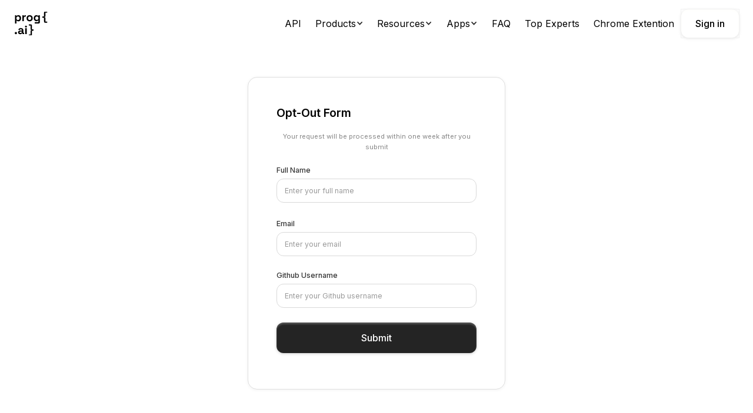

--- FILE ---
content_type: text/html
request_url: https://www.getprog.ai/optout
body_size: 4748
content:
<!DOCTYPE html><!-- Last Published: Fri Dec 19 2025 02:53:31 GMT+0000 (Coordinated Universal Time) --><html data-wf-domain="webflow-origin.getprog.ai" data-wf-page="63fe50b678231e742a9bc7e2" data-wf-site="63748a57aeb3b345173ed2ca" lang="en"><head><meta charset="utf-8"/><title>Form</title><meta content="Your request will be processed within one week after you submit." name="description"/><meta content="Form" property="og:title"/><meta content="Your request will be processed within one week after you submit." property="og:description"/><meta content="https://cdn.prod.website-files.com/63748a57aeb3b345173ed2ca/638592cfa9d92ea40803a6dd_Facebook%20post%20-%201.png" property="og:image"/><meta content="Form" property="twitter:title"/><meta content="Your request will be processed within one week after you submit." property="twitter:description"/><meta content="https://cdn.prod.website-files.com/63748a57aeb3b345173ed2ca/638592cfa9d92ea40803a6dd_Facebook%20post%20-%201.png" property="twitter:image"/><meta property="og:type" content="website"/><meta content="summary_large_image" name="twitter:card"/><meta content="width=device-width, initial-scale=1" name="viewport"/><meta content="z83Jx1Vy2aor2W3wdGlMZGdtnu2tOnMxlykauWI-lpg" name="google-site-verification"/><link href="https://cdn.prod.website-files.com/63748a57aeb3b345173ed2ca/css/prog-ai-new.webflow.shared.dfc50a99f.css" rel="stylesheet" type="text/css"/><link href="https://fonts.googleapis.com" rel="preconnect"/><link href="https://fonts.gstatic.com" rel="preconnect" crossorigin="anonymous"/><script src="https://ajax.googleapis.com/ajax/libs/webfont/1.6.26/webfont.js" type="text/javascript"></script><script type="text/javascript">WebFont.load({  google: {    families: ["Oswald:200,300,400,500,600,700","Space Grotesk:regular,500,600,700","Space Mono:regular","Inter:regular,500,600","Public Sans:regular,500,600,700,800"]  }});</script><script type="text/javascript">!function(o,c){var n=c.documentElement,t=" w-mod-";n.className+=t+"js",("ontouchstart"in o||o.DocumentTouch&&c instanceof DocumentTouch)&&(n.className+=t+"touch")}(window,document);</script><link href="https://cdn.prod.website-files.com/63748a57aeb3b345173ed2ca/668a7aa441e22cf3ecbe30f0_32x32%20colour.png" rel="shortcut icon" type="image/x-icon"/><link href="https://cdn.prod.website-files.com/63748a57aeb3b345173ed2ca/668a7aabc91f9397813d6e28_256%20color.png" rel="apple-touch-icon"/><link href="https://www.getprog.ai/optout" rel="canonical"/><script async="" src="https://www.googletagmanager.com/gtag/js?id=G-B3BEJN8HXL"></script><script type="text/javascript">window.dataLayer = window.dataLayer || [];function gtag(){dataLayer.push(arguments);}gtag('set', 'developer_id.dZGVlNj', true);gtag('js', new Date());gtag('config', 'G-B3BEJN8HXL');</script><script>
  window.intercomSettings = {
    api_base: "https://api-iam.intercom.io",
    app_id: "h52dueh6"
  };
</script>

<script>
// We pre-filled your app ID in the widget URL: 'https://widget.intercom.io/widget/h52dueh6'
(function(){var w=window;var ic=w.Intercom;if(typeof ic==="function"){ic('reattach_activator');ic('update',w.intercomSettings);}else{var d=document;var i=function(){i.c(arguments);};i.q=[];i.c=function(args){i.q.push(args);};w.Intercom=i;var l=function(){var s=d.createElement('script');s.type='text/javascript';s.async=true;s.src='https://widget.intercom.io/widget/h52dueh6';var x=d.getElementsByTagName('script')[0];x.parentNode.insertBefore(s,x);};if(document.readyState==='complete'){l();}else if(w.attachEvent){w.attachEvent('onload',l);}else{w.addEventListener('load',l,false);}}})();
</script>


<script type="application/ld+json">
{
  "@context": "https://schema.org/",
  "@type": "WebSite",
  "name": "prog",
  "url": "https://www.prog.ai/",
  "potentialAction": {
    "@type": "SearchAction",
    "target": "https://www.prog.ai/optout{search_term_string}",
    "query-input": "required name=search_term_string"
  }
}
</script></head><body class="body-2"><div class="header-style"><a href="/" class="w-inline-block"><img src="https://cdn.prod.website-files.com/63748a57aeb3b345173ed2ca/67a5fc2b9b386281cd7794ad_Logo.svg" loading="lazy" width="Auto" height="Auto" alt="" class="logo"/></a><div data-hover="false" data-delay="0" class="dropdown-4 w-dropdown"><div class="dropdown-toggle-3 w-dropdown-toggle"><img src="https://cdn.prod.website-files.com/63748a57aeb3b345173ed2ca/67a61586c8d197eddcd7673d_menu.png" loading="lazy" width="24" alt=""/></div><nav class="dropdown-list-3 w-dropdown-list"><a href="/" class="dropdown-link-6 w-dropdown-link">Sourcing platform</a><a href="/devrel" class="dropdown-link-7 w-dropdown-link">Dev Rel platform</a><a href="/blog" class="dropdown-link-8 w-dropdown-link">Blog</a><a href="https://docs.getprog.ai/reference/start" class="dropdown-link-8 w-dropdown-link">API</a><a href="/podcast" class="dropdown-link-8 w-dropdown-link">Podcast</a><a href="/open-source-h-index" class="dropdown-link-8 w-dropdown-link">Open source Hirsch index</a><a href="https://help.app.getprog.ai/en/" class="dropdown-link-8 w-dropdown-link">FAQ</a><a href="/index-of-top-experts" class="dropdown-link-8 w-dropdown-link">Top experts</a><a href="#" class="dropdown-link-8 w-dropdown-link">Book a 1:1 demo</a></nav></div><div class="w-layout-hflex flex-block-7"><div class="header-list"><a href="https://docs.getprog.ai/reference/start" target="_blank" class="link-block-19 w-inline-block"><div class="drop-down-item"><div class="text-6">API</div></div></a><div data-hover="false" data-delay="100" class="dropdown-3 w-dropdown"><div class="drop-down-item w-dropdown-toggle"><div class="text-6">Products</div><div class="icon-3 w-icon-dropdown-toggle"></div></div><nav class="dropdown-list-2 w-dropdown-list"><a href="/" class="dropdown-link-3 w-dropdown-link">Sourcing Platform</a><a href="/devrel" class="dropdown-link-5 w-dropdown-link">Dev Rel Platform</a></nav></div><div data-hover="false" data-delay="100" class="dropdown-3 w-dropdown"><div class="drop-down-item w-dropdown-toggle"><div class="text-6">Resources</div><div class="icon-3 w-icon-dropdown-toggle"></div></div><nav class="dropdown-list-2 w-dropdown-list"><a href="/blog" class="dropdown-link-3 w-dropdown-link">Blog</a><a href="/podcast" class="dropdown-link-5 w-dropdown-link">Podcast</a><a href="/case-study" class="dropdown-link-5 w-dropdown-link">Case study</a></nav></div><div data-hover="false" data-delay="100" class="dropdown-3 w-dropdown"><div class="drop-down-item w-dropdown-toggle"><div class="text-6">Apps</div><div class="icon-3 w-icon-dropdown-toggle"></div></div><nav class="dropdown-list-2 w-dropdown-list"><a href="/open-source-h-index" class="dropdown-link-3 w-dropdown-link">Open Source Hirsch Index</a></nav></div><a href="https://help.app.getprog.ai/en/" target="_blank" class="link-block-19 w-inline-block"><div class="drop-down-item"><div class="text-6">FAQ</div></div></a><a href="/index-of-top-experts" class="link-block-17 w-inline-block"><div class="drop-down-item"><div class="text-6">Top Experts</div></div></a><a href="https://chromewebstore.google.com/detail/progai-in-depth-insights/pplkiigdcpbacikbalacopmaklichaod" target="_blank" class="link-block-18 w-inline-block"><div class="drop-down-item"><div class="text-6">Chrome Extention</div></div></a></div><div class="buttons"><a href="http://app.getprog.ai/" target="_blank" class="link-block-13 w-inline-block"><div class="input-field-2 header secondary"><div class="section-title-6 secondary">Sign in</div></div></a><a href="http://app.getprog.ai/" target="_blank" class="link-block-12 w-inline-block"></a></div></div></div><div class="_4th-sec"><div id="form" class="_4th-wrapper"><div class="_4th-flex form-flex"><div class="righ-l-form"><div class="text-block-18 form-op">Opt-Out Form</div><div class="text-block-19 form-op">Your request will be processed within one week after you <br/>submit</div><div class="opt-out-form w-form"><form id="wf-form-opt-out-form" name="wf-form-opt-out-form" data-name="opt out form" method="get" class="opt-out-frorm-wrap" data-wf-page-id="63fe50b678231e742a9bc7e2" data-wf-element-id="89051cf6-02c4-fcfe-f3f8-df8cab2fe812"><div class="text-block-23">Full Name</div><div class="div-block-8"><input class="text-field-3 text-form w-input" maxlength="256" name="Full-Name" data-name="Full Name" placeholder="Enter your full name" type="text" id="Full-Name" required=""/></div><div class="text-block-23">Email</div><input class="text-field-3 text-form other-from w-input" maxlength="256" name="Email" data-name="Email" placeholder="Enter your email" type="email" id="Email-4" required=""/><div class="text-block-23">Github Username</div><input class="text-field-3 text-form other-from w-input" maxlength="256" name="Github-Username" data-name="Github Username" placeholder="Enter your Github username" type="text" id="Github-Username" required=""/><div data-sitekey="6Ldk5cQkAAAAAJV2G5x4qhMBJJ1s71-cegp_FPqv" class="w-form-formrecaptcha recaptcha g-recaptcha g-recaptcha-error g-recaptcha-disabled"></div><input type="submit" data-wait="Please wait..." class="button form-button w-button" value="Submit"/></form><div class="success-message w-form-done"><div class="text-block-18 form-op">Opt-Out Form</div><div class="text-block-22">Your request has been sent successfully, your profile will be removed within 30 days.</div><a href="/old-home" class="button form-button sucees-btn w-button">Back to Home page</a></div><div class="error-message w-form-fail"><div>Oops! Something went wrong </div></div></div></div></div></div><img src="https://cdn.prod.website-files.com/63748a57aeb3b345173ed2ca/6377b53715127fe7b814a303_Group%201851.png" loading="lazy" width="89" alt="prog" class="image-9"/><img src="https://cdn.prod.website-files.com/63748a57aeb3b345173ed2ca/637d3beb6bf5567da9eadac9_Group%201852.png" loading="lazy" width="177" alt="prog" class="image-10"/></div><div id="modal" role="dialog" aria-modal="true" aria-labelledby="Popup Modal" class="modal"><div aria-hidden="true" wb-data="close" tabindex="-1" data-w-id="e4ab1a3b-eafd-8613-616c-a924687c8ee3" class="modal-bg"></div><div class="modal-container"><a role="button" wb-data="close" data-w-id="e4ab1a3b-eafd-8613-616c-a924687c8ee5" href="#" class="close-link w-inline-block"><div data-w-id="e4ab1a3b-eafd-8613-616c-a924687c8ee6" class="close-text">+</div></a><div class="form-block w-form"><form id="email-form-4" name="email-form-4" data-name="Email Form 4" method="get" data-wf-page-id="63fe50b678231e742a9bc7e2" data-wf-element-id="e4ab1a3b-eafd-8613-616c-a924687c8ee9"><input class="text-field w-input" maxlength="256" name="Name1" data-name="Name1" placeholder="Name" type="text" id="Name-5" required=""/><input class="text-field w-input" maxlength="256" name="Company1" data-name="Company1" placeholder="Company" type="text" id="Company-3" required=""/><input class="text-field w-input" maxlength="256" name="Email1" data-name="Email1" placeholder="Your Mail" type="email" id="Email-3" required=""/><input type="submit" data-wait="Please wait..." class="button-4 w-button" value="Join Waitlist"/></form><div class="w-form-done"><div>Thank you! Your submission has been received!</div></div><div class="w-form-fail"><div>Oops! Something went wrong while submitting the form.</div></div></div><div class="html-embed w-embed w-script"><div class="ml-embedded" data-form="wDwxWy"></div>
<!-- MailerLite Universal -->
<script>
    (function(w,d,e,u,f,l,n){w[f]=w[f]||function(){(w[f].q=w[f].q||[])
    .push(arguments);},l=d.createElement(e),l.async=1,l.src=u,
    n=d.getElementsByTagName(e)[0],n.parentNode.insertBefore(l,n);})
    (window,document,'script','https://assets.mailerlite.com/js/universal.js','ml');
    ml('account', '229882');
</script>
<!-- End MailerLite Universal --></div></div></div><section class="footer-dark w-clearfix"><div class="div-block-9"><div class="container-2"></div><div class="div-block-47 w-clearfix"><a href="https://www.linkedin.com/company/prog-ai-hiring/?viewAsMember=true" target="_blank" class="link-block-4 w-inline-block"><img src="https://cdn.prod.website-files.com/63748a57aeb3b345173ed2ca/637f8347f7a2b25b7f06d7b9_image%20318.svg" loading="lazy" width="20" alt="prog" class="image-15"/></a><a href="https://podcasters.spotify.com/pod/show/konstantin-dubovitskiy0" target="_blank" class="link-block-4 w-inline-block"><img class="image-15 spotify" src="https://cdn.prod.website-files.com/63748a57aeb3b345173ed2ca/666081259c26f00fb9c7689e_Spotify_Primary_Logo_RGB_White.png" width="18" alt="" sizes="(max-width: 767px) 18px, (max-width: 991px) 2vw, (max-width: 1439px) 18px, 1vw" loading="lazy" srcset="https://cdn.prod.website-files.com/63748a57aeb3b345173ed2ca/666081259c26f00fb9c7689e_Spotify_Primary_Logo_RGB_White-p-500.png 500w, https://cdn.prod.website-files.com/63748a57aeb3b345173ed2ca/666081259c26f00fb9c7689e_Spotify_Primary_Logo_RGB_White.png 939w"/></a><a href="https://www.youtube.com/@prog_ai" target="_blank" class="link-block-4 w-inline-block"><img src="https://cdn.prod.website-files.com/63748a57aeb3b345173ed2ca/666694cd545249c9d560e21c_images.png" loading="lazy" width="20" alt="" class="image-15"/></a><a href="https://x.com/getprogai" target="_blank" class="link-block-4 w-inline-block"><img src="https://cdn.prod.website-files.com/63748a57aeb3b345173ed2ca/666697ca545249c9d56326a2_X_icon_2.svg" loading="lazy" width="20" alt="" class="image-15"/></a></div><div class="div-block-10"><a href="/old-home" class="w-inline-block"><img src="https://cdn.prod.website-files.com/63748a57aeb3b345173ed2ca/63fde4850f3b9494b7c10a07_Logo.svg" loading="lazy" alt="prog" class="image-17"/></a><p class="paragraph-4">1 Ferry Building Suite 201,<br/>San Francisco, CA 94111,<br/>United States</p></div><div class="div-block-13"><img src="https://cdn.prod.website-files.com/63748a57aeb3b345173ed2ca/643fd1dc9460433aede65911_GDPR%E2%80%A8COMPLIANT.png" loading="lazy" width="80" alt="prog" class="image-23"/><img src="https://cdn.prod.website-files.com/63748a57aeb3b345173ed2ca/643fd277c9e4ed160bbda208_GDPR%E2%80%A8COMPLIANT-1.png" loading="lazy" width="80" alt="prog" class="image-24"/></div></div><a href="/optout" aria-current="page" class="link-5 w--current">Do Not Sell My Info</a><a href="/terms-conditions" class="link-5">Terms of Use</a><a href="/privacy-data-subjects" class="link-5">Privacy Data Subjects</a><a href="/privacy-policy" class="link-5">Privacy Policy</a></section><script src="https://d3e54v103j8qbb.cloudfront.net/js/jquery-3.5.1.min.dc5e7f18c8.js?site=63748a57aeb3b345173ed2ca" type="text/javascript" integrity="sha256-9/aliU8dGd2tb6OSsuzixeV4y/faTqgFtohetphbbj0=" crossorigin="anonymous"></script><script src="https://cdn.prod.website-files.com/63748a57aeb3b345173ed2ca/js/webflow.schunk.36b8fb49256177c8.js" type="text/javascript"></script><script src="https://cdn.prod.website-files.com/63748a57aeb3b345173ed2ca/js/webflow.schunk.0f705d2797780959.js" type="text/javascript"></script><script src="https://cdn.prod.website-files.com/63748a57aeb3b345173ed2ca/js/webflow.schunk.b4435221be879eb3.js" type="text/javascript"></script><script src="https://cdn.prod.website-files.com/63748a57aeb3b345173ed2ca/js/webflow.schunk.5dc2687a599ea49e.js" type="text/javascript"></script><script src="https://cdn.prod.website-files.com/63748a57aeb3b345173ed2ca/js/webflow.206661b8.ce88e19ce2ad297e.js" type="text/javascript"></script></body></html>

--- FILE ---
content_type: text/css
request_url: https://cdn.prod.website-files.com/63748a57aeb3b345173ed2ca/css/prog-ai-new.webflow.shared.dfc50a99f.css
body_size: 36627
content:
html {
  -webkit-text-size-adjust: 100%;
  -ms-text-size-adjust: 100%;
  font-family: sans-serif;
}

body {
  margin: 0;
}

article, aside, details, figcaption, figure, footer, header, hgroup, main, menu, nav, section, summary {
  display: block;
}

audio, canvas, progress, video {
  vertical-align: baseline;
  display: inline-block;
}

audio:not([controls]) {
  height: 0;
  display: none;
}

[hidden], template {
  display: none;
}

a {
  background-color: #0000;
}

a:active, a:hover {
  outline: 0;
}

abbr[title] {
  border-bottom: 1px dotted;
}

b, strong {
  font-weight: bold;
}

dfn {
  font-style: italic;
}

h1 {
  margin: .67em 0;
  font-size: 2em;
}

mark {
  color: #000;
  background: #ff0;
}

small {
  font-size: 80%;
}

sub, sup {
  vertical-align: baseline;
  font-size: 75%;
  line-height: 0;
  position: relative;
}

sup {
  top: -.5em;
}

sub {
  bottom: -.25em;
}

img {
  border: 0;
}

svg:not(:root) {
  overflow: hidden;
}

hr {
  box-sizing: content-box;
  height: 0;
}

pre {
  overflow: auto;
}

code, kbd, pre, samp {
  font-family: monospace;
  font-size: 1em;
}

button, input, optgroup, select, textarea {
  color: inherit;
  font: inherit;
  margin: 0;
}

button {
  overflow: visible;
}

button, select {
  text-transform: none;
}

button, html input[type="button"], input[type="reset"] {
  -webkit-appearance: button;
  cursor: pointer;
}

button[disabled], html input[disabled] {
  cursor: default;
}

button::-moz-focus-inner, input::-moz-focus-inner {
  border: 0;
  padding: 0;
}

input {
  line-height: normal;
}

input[type="checkbox"], input[type="radio"] {
  box-sizing: border-box;
  padding: 0;
}

input[type="number"]::-webkit-inner-spin-button, input[type="number"]::-webkit-outer-spin-button {
  height: auto;
}

input[type="search"] {
  -webkit-appearance: none;
}

input[type="search"]::-webkit-search-cancel-button, input[type="search"]::-webkit-search-decoration {
  -webkit-appearance: none;
}

legend {
  border: 0;
  padding: 0;
}

textarea {
  overflow: auto;
}

optgroup {
  font-weight: bold;
}

table {
  border-collapse: collapse;
  border-spacing: 0;
}

td, th {
  padding: 0;
}

@font-face {
  font-family: webflow-icons;
  src: url("[data-uri]") format("truetype");
  font-weight: normal;
  font-style: normal;
}

[class^="w-icon-"], [class*=" w-icon-"] {
  speak: none;
  font-variant: normal;
  text-transform: none;
  -webkit-font-smoothing: antialiased;
  -moz-osx-font-smoothing: grayscale;
  font-style: normal;
  font-weight: normal;
  line-height: 1;
  font-family: webflow-icons !important;
}

.w-icon-slider-right:before {
  content: "";
}

.w-icon-slider-left:before {
  content: "";
}

.w-icon-nav-menu:before {
  content: "";
}

.w-icon-arrow-down:before, .w-icon-dropdown-toggle:before {
  content: "";
}

.w-icon-file-upload-remove:before {
  content: "";
}

.w-icon-file-upload-icon:before {
  content: "";
}

* {
  box-sizing: border-box;
}

html {
  height: 100%;
}

body {
  color: #333;
  background-color: #fff;
  min-height: 100%;
  margin: 0;
  font-family: Arial, sans-serif;
  font-size: 14px;
  line-height: 20px;
}

img {
  vertical-align: middle;
  max-width: 100%;
  display: inline-block;
}

html.w-mod-touch * {
  background-attachment: scroll !important;
}

.w-block {
  display: block;
}

.w-inline-block {
  max-width: 100%;
  display: inline-block;
}

.w-clearfix:before, .w-clearfix:after {
  content: " ";
  grid-area: 1 / 1 / 2 / 2;
  display: table;
}

.w-clearfix:after {
  clear: both;
}

.w-hidden {
  display: none;
}

.w-button {
  color: #fff;
  line-height: inherit;
  cursor: pointer;
  background-color: #3898ec;
  border: 0;
  border-radius: 0;
  padding: 9px 15px;
  text-decoration: none;
  display: inline-block;
}

input.w-button {
  -webkit-appearance: button;
}

html[data-w-dynpage] [data-w-cloak] {
  color: #0000 !important;
}

.w-code-block {
  margin: unset;
}

pre.w-code-block code {
  all: inherit;
}

.w-optimization {
  display: contents;
}

.w-webflow-badge, .w-webflow-badge > img {
  box-sizing: unset;
  width: unset;
  height: unset;
  max-height: unset;
  max-width: unset;
  min-height: unset;
  min-width: unset;
  margin: unset;
  padding: unset;
  float: unset;
  clear: unset;
  border: unset;
  border-radius: unset;
  background: unset;
  background-image: unset;
  background-position: unset;
  background-size: unset;
  background-repeat: unset;
  background-origin: unset;
  background-clip: unset;
  background-attachment: unset;
  background-color: unset;
  box-shadow: unset;
  transform: unset;
  direction: unset;
  font-family: unset;
  font-weight: unset;
  color: unset;
  font-size: unset;
  line-height: unset;
  font-style: unset;
  font-variant: unset;
  text-align: unset;
  letter-spacing: unset;
  -webkit-text-decoration: unset;
  text-decoration: unset;
  text-indent: unset;
  text-transform: unset;
  list-style-type: unset;
  text-shadow: unset;
  vertical-align: unset;
  cursor: unset;
  white-space: unset;
  word-break: unset;
  word-spacing: unset;
  word-wrap: unset;
  transition: unset;
}

.w-webflow-badge {
  white-space: nowrap;
  cursor: pointer;
  box-shadow: 0 0 0 1px #0000001a, 0 1px 3px #0000001a;
  visibility: visible !important;
  opacity: 1 !important;
  z-index: 2147483647 !important;
  color: #aaadb0 !important;
  overflow: unset !important;
  background-color: #fff !important;
  border-radius: 3px !important;
  width: auto !important;
  height: auto !important;
  margin: 0 !important;
  padding: 6px !important;
  font-size: 12px !important;
  line-height: 14px !important;
  text-decoration: none !important;
  display: inline-block !important;
  position: fixed !important;
  inset: auto 12px 12px auto !important;
  transform: none !important;
}

.w-webflow-badge > img {
  position: unset;
  visibility: unset !important;
  opacity: 1 !important;
  vertical-align: middle !important;
  display: inline-block !important;
}

h1, h2, h3, h4, h5, h6 {
  margin-bottom: 10px;
  font-weight: bold;
}

h1 {
  margin-top: 20px;
  font-size: 38px;
  line-height: 44px;
}

h2 {
  margin-top: 20px;
  font-size: 32px;
  line-height: 36px;
}

h3 {
  margin-top: 20px;
  font-size: 24px;
  line-height: 30px;
}

h4 {
  margin-top: 10px;
  font-size: 18px;
  line-height: 24px;
}

h5 {
  margin-top: 10px;
  font-size: 14px;
  line-height: 20px;
}

h6 {
  margin-top: 10px;
  font-size: 12px;
  line-height: 18px;
}

p {
  margin-top: 0;
  margin-bottom: 10px;
}

blockquote {
  border-left: 5px solid #e2e2e2;
  margin: 0 0 10px;
  padding: 10px 20px;
  font-size: 18px;
  line-height: 22px;
}

figure {
  margin: 0 0 10px;
}

figcaption {
  text-align: center;
  margin-top: 5px;
}

ul, ol {
  margin-top: 0;
  margin-bottom: 10px;
  padding-left: 40px;
}

.w-list-unstyled {
  padding-left: 0;
  list-style: none;
}

.w-embed:before, .w-embed:after {
  content: " ";
  grid-area: 1 / 1 / 2 / 2;
  display: table;
}

.w-embed:after {
  clear: both;
}

.w-video {
  width: 100%;
  padding: 0;
  position: relative;
}

.w-video iframe, .w-video object, .w-video embed {
  border: none;
  width: 100%;
  height: 100%;
  position: absolute;
  top: 0;
  left: 0;
}

fieldset {
  border: 0;
  margin: 0;
  padding: 0;
}

button, [type="button"], [type="reset"] {
  cursor: pointer;
  -webkit-appearance: button;
  border: 0;
}

.w-form {
  margin: 0 0 15px;
}

.w-form-done {
  text-align: center;
  background-color: #ddd;
  padding: 20px;
  display: none;
}

.w-form-fail {
  background-color: #ffdede;
  margin-top: 10px;
  padding: 10px;
  display: none;
}

label {
  margin-bottom: 5px;
  font-weight: bold;
  display: block;
}

.w-input, .w-select {
  color: #333;
  vertical-align: middle;
  background-color: #fff;
  border: 1px solid #ccc;
  width: 100%;
  height: 38px;
  margin-bottom: 10px;
  padding: 8px 12px;
  font-size: 14px;
  line-height: 1.42857;
  display: block;
}

.w-input::placeholder, .w-select::placeholder {
  color: #999;
}

.w-input:focus, .w-select:focus {
  border-color: #3898ec;
  outline: 0;
}

.w-input[disabled], .w-select[disabled], .w-input[readonly], .w-select[readonly], fieldset[disabled] .w-input, fieldset[disabled] .w-select {
  cursor: not-allowed;
}

.w-input[disabled]:not(.w-input-disabled), .w-select[disabled]:not(.w-input-disabled), .w-input[readonly], .w-select[readonly], fieldset[disabled]:not(.w-input-disabled) .w-input, fieldset[disabled]:not(.w-input-disabled) .w-select {
  background-color: #eee;
}

textarea.w-input, textarea.w-select {
  height: auto;
}

.w-select {
  background-color: #f3f3f3;
}

.w-select[multiple] {
  height: auto;
}

.w-form-label {
  cursor: pointer;
  margin-bottom: 0;
  font-weight: normal;
  display: inline-block;
}

.w-radio {
  margin-bottom: 5px;
  padding-left: 20px;
  display: block;
}

.w-radio:before, .w-radio:after {
  content: " ";
  grid-area: 1 / 1 / 2 / 2;
  display: table;
}

.w-radio:after {
  clear: both;
}

.w-radio-input {
  float: left;
  margin: 3px 0 0 -20px;
  line-height: normal;
}

.w-file-upload {
  margin-bottom: 10px;
  display: block;
}

.w-file-upload-input {
  opacity: 0;
  z-index: -100;
  width: .1px;
  height: .1px;
  position: absolute;
  overflow: hidden;
}

.w-file-upload-default, .w-file-upload-uploading, .w-file-upload-success {
  color: #333;
  display: inline-block;
}

.w-file-upload-error {
  margin-top: 10px;
  display: block;
}

.w-file-upload-default.w-hidden, .w-file-upload-uploading.w-hidden, .w-file-upload-error.w-hidden, .w-file-upload-success.w-hidden {
  display: none;
}

.w-file-upload-uploading-btn {
  cursor: pointer;
  background-color: #fafafa;
  border: 1px solid #ccc;
  margin: 0;
  padding: 8px 12px;
  font-size: 14px;
  font-weight: normal;
  display: flex;
}

.w-file-upload-file {
  background-color: #fafafa;
  border: 1px solid #ccc;
  flex-grow: 1;
  justify-content: space-between;
  margin: 0;
  padding: 8px 9px 8px 11px;
  display: flex;
}

.w-file-upload-file-name {
  font-size: 14px;
  font-weight: normal;
  display: block;
}

.w-file-remove-link {
  cursor: pointer;
  width: auto;
  height: auto;
  margin-top: 3px;
  margin-left: 10px;
  padding: 3px;
  display: block;
}

.w-icon-file-upload-remove {
  margin: auto;
  font-size: 10px;
}

.w-file-upload-error-msg {
  color: #ea384c;
  padding: 2px 0;
  display: inline-block;
}

.w-file-upload-info {
  padding: 0 12px;
  line-height: 38px;
  display: inline-block;
}

.w-file-upload-label {
  cursor: pointer;
  background-color: #fafafa;
  border: 1px solid #ccc;
  margin: 0;
  padding: 8px 12px;
  font-size: 14px;
  font-weight: normal;
  display: inline-block;
}

.w-icon-file-upload-icon, .w-icon-file-upload-uploading {
  width: 20px;
  margin-right: 8px;
  display: inline-block;
}

.w-icon-file-upload-uploading {
  height: 20px;
}

.w-container {
  max-width: 940px;
  margin-left: auto;
  margin-right: auto;
}

.w-container:before, .w-container:after {
  content: " ";
  grid-area: 1 / 1 / 2 / 2;
  display: table;
}

.w-container:after {
  clear: both;
}

.w-container .w-row {
  margin-left: -10px;
  margin-right: -10px;
}

.w-row:before, .w-row:after {
  content: " ";
  grid-area: 1 / 1 / 2 / 2;
  display: table;
}

.w-row:after {
  clear: both;
}

.w-row .w-row {
  margin-left: 0;
  margin-right: 0;
}

.w-col {
  float: left;
  width: 100%;
  min-height: 1px;
  padding-left: 10px;
  padding-right: 10px;
  position: relative;
}

.w-col .w-col {
  padding-left: 0;
  padding-right: 0;
}

.w-col-1 {
  width: 8.33333%;
}

.w-col-2 {
  width: 16.6667%;
}

.w-col-3 {
  width: 25%;
}

.w-col-4 {
  width: 33.3333%;
}

.w-col-5 {
  width: 41.6667%;
}

.w-col-6 {
  width: 50%;
}

.w-col-7 {
  width: 58.3333%;
}

.w-col-8 {
  width: 66.6667%;
}

.w-col-9 {
  width: 75%;
}

.w-col-10 {
  width: 83.3333%;
}

.w-col-11 {
  width: 91.6667%;
}

.w-col-12 {
  width: 100%;
}

.w-hidden-main {
  display: none !important;
}

@media screen and (max-width: 991px) {
  .w-container {
    max-width: 728px;
  }

  .w-hidden-main {
    display: inherit !important;
  }

  .w-hidden-medium {
    display: none !important;
  }

  .w-col-medium-1 {
    width: 8.33333%;
  }

  .w-col-medium-2 {
    width: 16.6667%;
  }

  .w-col-medium-3 {
    width: 25%;
  }

  .w-col-medium-4 {
    width: 33.3333%;
  }

  .w-col-medium-5 {
    width: 41.6667%;
  }

  .w-col-medium-6 {
    width: 50%;
  }

  .w-col-medium-7 {
    width: 58.3333%;
  }

  .w-col-medium-8 {
    width: 66.6667%;
  }

  .w-col-medium-9 {
    width: 75%;
  }

  .w-col-medium-10 {
    width: 83.3333%;
  }

  .w-col-medium-11 {
    width: 91.6667%;
  }

  .w-col-medium-12 {
    width: 100%;
  }

  .w-col-stack {
    width: 100%;
    left: auto;
    right: auto;
  }
}

@media screen and (max-width: 767px) {
  .w-hidden-main, .w-hidden-medium {
    display: inherit !important;
  }

  .w-hidden-small {
    display: none !important;
  }

  .w-row, .w-container .w-row {
    margin-left: 0;
    margin-right: 0;
  }

  .w-col {
    width: 100%;
    left: auto;
    right: auto;
  }

  .w-col-small-1 {
    width: 8.33333%;
  }

  .w-col-small-2 {
    width: 16.6667%;
  }

  .w-col-small-3 {
    width: 25%;
  }

  .w-col-small-4 {
    width: 33.3333%;
  }

  .w-col-small-5 {
    width: 41.6667%;
  }

  .w-col-small-6 {
    width: 50%;
  }

  .w-col-small-7 {
    width: 58.3333%;
  }

  .w-col-small-8 {
    width: 66.6667%;
  }

  .w-col-small-9 {
    width: 75%;
  }

  .w-col-small-10 {
    width: 83.3333%;
  }

  .w-col-small-11 {
    width: 91.6667%;
  }

  .w-col-small-12 {
    width: 100%;
  }
}

@media screen and (max-width: 479px) {
  .w-container {
    max-width: none;
  }

  .w-hidden-main, .w-hidden-medium, .w-hidden-small {
    display: inherit !important;
  }

  .w-hidden-tiny {
    display: none !important;
  }

  .w-col {
    width: 100%;
  }

  .w-col-tiny-1 {
    width: 8.33333%;
  }

  .w-col-tiny-2 {
    width: 16.6667%;
  }

  .w-col-tiny-3 {
    width: 25%;
  }

  .w-col-tiny-4 {
    width: 33.3333%;
  }

  .w-col-tiny-5 {
    width: 41.6667%;
  }

  .w-col-tiny-6 {
    width: 50%;
  }

  .w-col-tiny-7 {
    width: 58.3333%;
  }

  .w-col-tiny-8 {
    width: 66.6667%;
  }

  .w-col-tiny-9 {
    width: 75%;
  }

  .w-col-tiny-10 {
    width: 83.3333%;
  }

  .w-col-tiny-11 {
    width: 91.6667%;
  }

  .w-col-tiny-12 {
    width: 100%;
  }
}

.w-widget {
  position: relative;
}

.w-widget-map {
  width: 100%;
  height: 400px;
}

.w-widget-map label {
  width: auto;
  display: inline;
}

.w-widget-map img {
  max-width: inherit;
}

.w-widget-map .gm-style-iw {
  text-align: center;
}

.w-widget-map .gm-style-iw > button {
  display: none !important;
}

.w-widget-twitter {
  overflow: hidden;
}

.w-widget-twitter-count-shim {
  vertical-align: top;
  text-align: center;
  background: #fff;
  border: 1px solid #758696;
  border-radius: 3px;
  width: 28px;
  height: 20px;
  display: inline-block;
  position: relative;
}

.w-widget-twitter-count-shim * {
  pointer-events: none;
  -webkit-user-select: none;
  user-select: none;
}

.w-widget-twitter-count-shim .w-widget-twitter-count-inner {
  text-align: center;
  color: #999;
  font-family: serif;
  font-size: 15px;
  line-height: 12px;
  position: relative;
}

.w-widget-twitter-count-shim .w-widget-twitter-count-clear {
  display: block;
  position: relative;
}

.w-widget-twitter-count-shim.w--large {
  width: 36px;
  height: 28px;
}

.w-widget-twitter-count-shim.w--large .w-widget-twitter-count-inner {
  font-size: 18px;
  line-height: 18px;
}

.w-widget-twitter-count-shim:not(.w--vertical) {
  margin-left: 5px;
  margin-right: 8px;
}

.w-widget-twitter-count-shim:not(.w--vertical).w--large {
  margin-left: 6px;
}

.w-widget-twitter-count-shim:not(.w--vertical):before, .w-widget-twitter-count-shim:not(.w--vertical):after {
  content: " ";
  pointer-events: none;
  border: solid #0000;
  width: 0;
  height: 0;
  position: absolute;
  top: 50%;
  left: 0;
}

.w-widget-twitter-count-shim:not(.w--vertical):before {
  border-width: 4px;
  border-color: #75869600 #5d6c7b #75869600 #75869600;
  margin-top: -4px;
  margin-left: -9px;
}

.w-widget-twitter-count-shim:not(.w--vertical).w--large:before {
  border-width: 5px;
  margin-top: -5px;
  margin-left: -10px;
}

.w-widget-twitter-count-shim:not(.w--vertical):after {
  border-width: 4px;
  border-color: #fff0 #fff #fff0 #fff0;
  margin-top: -4px;
  margin-left: -8px;
}

.w-widget-twitter-count-shim:not(.w--vertical).w--large:after {
  border-width: 5px;
  margin-top: -5px;
  margin-left: -9px;
}

.w-widget-twitter-count-shim.w--vertical {
  width: 61px;
  height: 33px;
  margin-bottom: 8px;
}

.w-widget-twitter-count-shim.w--vertical:before, .w-widget-twitter-count-shim.w--vertical:after {
  content: " ";
  pointer-events: none;
  border: solid #0000;
  width: 0;
  height: 0;
  position: absolute;
  top: 100%;
  left: 50%;
}

.w-widget-twitter-count-shim.w--vertical:before {
  border-width: 5px;
  border-color: #5d6c7b #75869600 #75869600;
  margin-left: -5px;
}

.w-widget-twitter-count-shim.w--vertical:after {
  border-width: 4px;
  border-color: #fff #fff0 #fff0;
  margin-left: -4px;
}

.w-widget-twitter-count-shim.w--vertical .w-widget-twitter-count-inner {
  font-size: 18px;
  line-height: 22px;
}

.w-widget-twitter-count-shim.w--vertical.w--large {
  width: 76px;
}

.w-background-video {
  color: #fff;
  height: 500px;
  position: relative;
  overflow: hidden;
}

.w-background-video > video {
  object-fit: cover;
  z-index: -100;
  background-position: 50%;
  background-size: cover;
  width: 100%;
  height: 100%;
  margin: auto;
  position: absolute;
  inset: -100%;
}

.w-background-video > video::-webkit-media-controls-start-playback-button {
  -webkit-appearance: none;
  display: none !important;
}

.w-background-video--control {
  background-color: #0000;
  padding: 0;
  position: absolute;
  bottom: 1em;
  right: 1em;
}

.w-background-video--control > [hidden] {
  display: none !important;
}

.w-slider {
  text-align: center;
  clear: both;
  -webkit-tap-highlight-color: #0000;
  tap-highlight-color: #0000;
  background: #ddd;
  height: 300px;
  position: relative;
}

.w-slider-mask {
  z-index: 1;
  white-space: nowrap;
  height: 100%;
  display: block;
  position: relative;
  left: 0;
  right: 0;
  overflow: hidden;
}

.w-slide {
  vertical-align: top;
  white-space: normal;
  text-align: left;
  width: 100%;
  height: 100%;
  display: inline-block;
  position: relative;
}

.w-slider-nav {
  z-index: 2;
  text-align: center;
  -webkit-tap-highlight-color: #0000;
  tap-highlight-color: #0000;
  height: 40px;
  margin: auto;
  padding-top: 10px;
  position: absolute;
  inset: auto 0 0;
}

.w-slider-nav.w-round > div {
  border-radius: 100%;
}

.w-slider-nav.w-num > div {
  font-size: inherit;
  line-height: inherit;
  width: auto;
  height: auto;
  padding: .2em .5em;
}

.w-slider-nav.w-shadow > div {
  box-shadow: 0 0 3px #3336;
}

.w-slider-nav-invert {
  color: #fff;
}

.w-slider-nav-invert > div {
  background-color: #2226;
}

.w-slider-nav-invert > div.w-active {
  background-color: #222;
}

.w-slider-dot {
  cursor: pointer;
  background-color: #fff6;
  width: 1em;
  height: 1em;
  margin: 0 3px .5em;
  transition: background-color .1s, color .1s;
  display: inline-block;
  position: relative;
}

.w-slider-dot.w-active {
  background-color: #fff;
}

.w-slider-dot:focus {
  outline: none;
  box-shadow: 0 0 0 2px #fff;
}

.w-slider-dot:focus.w-active {
  box-shadow: none;
}

.w-slider-arrow-left, .w-slider-arrow-right {
  cursor: pointer;
  color: #fff;
  -webkit-tap-highlight-color: #0000;
  tap-highlight-color: #0000;
  -webkit-user-select: none;
  user-select: none;
  width: 80px;
  margin: auto;
  font-size: 40px;
  position: absolute;
  inset: 0;
  overflow: hidden;
}

.w-slider-arrow-left [class^="w-icon-"], .w-slider-arrow-right [class^="w-icon-"], .w-slider-arrow-left [class*=" w-icon-"], .w-slider-arrow-right [class*=" w-icon-"] {
  position: absolute;
}

.w-slider-arrow-left:focus, .w-slider-arrow-right:focus {
  outline: 0;
}

.w-slider-arrow-left {
  z-index: 3;
  right: auto;
}

.w-slider-arrow-right {
  z-index: 4;
  left: auto;
}

.w-icon-slider-left, .w-icon-slider-right {
  width: 1em;
  height: 1em;
  margin: auto;
  inset: 0;
}

.w-slider-aria-label {
  clip: rect(0 0 0 0);
  border: 0;
  width: 1px;
  height: 1px;
  margin: -1px;
  padding: 0;
  position: absolute;
  overflow: hidden;
}

.w-slider-force-show {
  display: block !important;
}

.w-dropdown {
  text-align: left;
  z-index: 900;
  margin-left: auto;
  margin-right: auto;
  display: inline-block;
  position: relative;
}

.w-dropdown-btn, .w-dropdown-toggle, .w-dropdown-link {
  vertical-align: top;
  color: #222;
  text-align: left;
  white-space: nowrap;
  margin-left: auto;
  margin-right: auto;
  padding: 20px;
  text-decoration: none;
  position: relative;
}

.w-dropdown-toggle {
  -webkit-user-select: none;
  user-select: none;
  cursor: pointer;
  padding-right: 40px;
  display: inline-block;
}

.w-dropdown-toggle:focus {
  outline: 0;
}

.w-icon-dropdown-toggle {
  width: 1em;
  height: 1em;
  margin: auto 20px auto auto;
  position: absolute;
  top: 0;
  bottom: 0;
  right: 0;
}

.w-dropdown-list {
  background: #ddd;
  min-width: 100%;
  display: none;
  position: absolute;
}

.w-dropdown-list.w--open {
  display: block;
}

.w-dropdown-link {
  color: #222;
  padding: 10px 20px;
  display: block;
}

.w-dropdown-link.w--current {
  color: #0082f3;
}

.w-dropdown-link:focus {
  outline: 0;
}

@media screen and (max-width: 767px) {
  .w-nav-brand {
    padding-left: 10px;
  }
}

.w-lightbox-backdrop {
  cursor: auto;
  letter-spacing: normal;
  text-indent: 0;
  text-shadow: none;
  text-transform: none;
  visibility: visible;
  white-space: normal;
  word-break: normal;
  word-spacing: normal;
  word-wrap: normal;
  color: #fff;
  text-align: center;
  z-index: 2000;
  opacity: 0;
  -webkit-user-select: none;
  -moz-user-select: none;
  -webkit-tap-highlight-color: transparent;
  background: #000000e6;
  outline: 0;
  font-family: Helvetica Neue, Helvetica, Ubuntu, Segoe UI, Verdana, sans-serif;
  font-size: 17px;
  font-style: normal;
  font-weight: 300;
  line-height: 1.2;
  list-style: disc;
  position: fixed;
  inset: 0;
  -webkit-transform: translate(0);
}

.w-lightbox-backdrop, .w-lightbox-container {
  -webkit-overflow-scrolling: touch;
  height: 100%;
  overflow: auto;
}

.w-lightbox-content {
  height: 100vh;
  position: relative;
  overflow: hidden;
}

.w-lightbox-view {
  opacity: 0;
  width: 100vw;
  height: 100vh;
  position: absolute;
}

.w-lightbox-view:before {
  content: "";
  height: 100vh;
}

.w-lightbox-group, .w-lightbox-group .w-lightbox-view, .w-lightbox-group .w-lightbox-view:before {
  height: 86vh;
}

.w-lightbox-frame, .w-lightbox-view:before {
  vertical-align: middle;
  display: inline-block;
}

.w-lightbox-figure {
  margin: 0;
  position: relative;
}

.w-lightbox-group .w-lightbox-figure {
  cursor: pointer;
}

.w-lightbox-img {
  width: auto;
  max-width: none;
  height: auto;
}

.w-lightbox-image {
  float: none;
  max-width: 100vw;
  max-height: 100vh;
  display: block;
}

.w-lightbox-group .w-lightbox-image {
  max-height: 86vh;
}

.w-lightbox-caption {
  text-align: left;
  text-overflow: ellipsis;
  white-space: nowrap;
  background: #0006;
  padding: .5em 1em;
  position: absolute;
  bottom: 0;
  left: 0;
  right: 0;
  overflow: hidden;
}

.w-lightbox-embed {
  width: 100%;
  height: 100%;
  position: absolute;
  inset: 0;
}

.w-lightbox-control {
  cursor: pointer;
  background-position: center;
  background-repeat: no-repeat;
  background-size: 24px;
  width: 4em;
  transition: all .3s;
  position: absolute;
  top: 0;
}

.w-lightbox-left {
  background-image: url("[data-uri]");
  display: none;
  bottom: 0;
  left: 0;
}

.w-lightbox-right {
  background-image: url("[data-uri]");
  display: none;
  bottom: 0;
  right: 0;
}

.w-lightbox-close {
  background-image: url("[data-uri]");
  background-size: 18px;
  height: 2.6em;
  right: 0;
}

.w-lightbox-strip {
  white-space: nowrap;
  padding: 0 1vh;
  line-height: 0;
  position: absolute;
  bottom: 0;
  left: 0;
  right: 0;
  overflow: auto hidden;
}

.w-lightbox-item {
  box-sizing: content-box;
  cursor: pointer;
  width: 10vh;
  padding: 2vh 1vh;
  display: inline-block;
  -webkit-transform: translate3d(0, 0, 0);
}

.w-lightbox-active {
  opacity: .3;
}

.w-lightbox-thumbnail {
  background: #222;
  height: 10vh;
  position: relative;
  overflow: hidden;
}

.w-lightbox-thumbnail-image {
  position: absolute;
  top: 0;
  left: 0;
}

.w-lightbox-thumbnail .w-lightbox-tall {
  width: 100%;
  top: 50%;
  transform: translate(0, -50%);
}

.w-lightbox-thumbnail .w-lightbox-wide {
  height: 100%;
  left: 50%;
  transform: translate(-50%);
}

.w-lightbox-spinner {
  box-sizing: border-box;
  border: 5px solid #0006;
  border-radius: 50%;
  width: 40px;
  height: 40px;
  margin-top: -20px;
  margin-left: -20px;
  animation: .8s linear infinite spin;
  position: absolute;
  top: 50%;
  left: 50%;
}

.w-lightbox-spinner:after {
  content: "";
  border: 3px solid #0000;
  border-bottom-color: #fff;
  border-radius: 50%;
  position: absolute;
  inset: -4px;
}

.w-lightbox-hide {
  display: none;
}

.w-lightbox-noscroll {
  overflow: hidden;
}

@media (min-width: 768px) {
  .w-lightbox-content {
    height: 96vh;
    margin-top: 2vh;
  }

  .w-lightbox-view, .w-lightbox-view:before {
    height: 96vh;
  }

  .w-lightbox-group, .w-lightbox-group .w-lightbox-view, .w-lightbox-group .w-lightbox-view:before {
    height: 84vh;
  }

  .w-lightbox-image {
    max-width: 96vw;
    max-height: 96vh;
  }

  .w-lightbox-group .w-lightbox-image {
    max-width: 82.3vw;
    max-height: 84vh;
  }

  .w-lightbox-left, .w-lightbox-right {
    opacity: .5;
    display: block;
  }

  .w-lightbox-close {
    opacity: .8;
  }

  .w-lightbox-control:hover {
    opacity: 1;
  }
}

.w-lightbox-inactive, .w-lightbox-inactive:hover {
  opacity: 0;
}

.w-richtext:before, .w-richtext:after {
  content: " ";
  grid-area: 1 / 1 / 2 / 2;
  display: table;
}

.w-richtext:after {
  clear: both;
}

.w-richtext[contenteditable="true"]:before, .w-richtext[contenteditable="true"]:after {
  white-space: initial;
}

.w-richtext ol, .w-richtext ul {
  overflow: hidden;
}

.w-richtext .w-richtext-figure-selected.w-richtext-figure-type-video div:after, .w-richtext .w-richtext-figure-selected[data-rt-type="video"] div:after, .w-richtext .w-richtext-figure-selected.w-richtext-figure-type-image div, .w-richtext .w-richtext-figure-selected[data-rt-type="image"] div {
  outline: 2px solid #2895f7;
}

.w-richtext figure.w-richtext-figure-type-video > div:after, .w-richtext figure[data-rt-type="video"] > div:after {
  content: "";
  display: none;
  position: absolute;
  inset: 0;
}

.w-richtext figure {
  max-width: 60%;
  position: relative;
}

.w-richtext figure > div:before {
  cursor: default !important;
}

.w-richtext figure img {
  width: 100%;
}

.w-richtext figure figcaption.w-richtext-figcaption-placeholder {
  opacity: .6;
}

.w-richtext figure div {
  color: #0000;
  font-size: 0;
}

.w-richtext figure.w-richtext-figure-type-image, .w-richtext figure[data-rt-type="image"] {
  display: table;
}

.w-richtext figure.w-richtext-figure-type-image > div, .w-richtext figure[data-rt-type="image"] > div {
  display: inline-block;
}

.w-richtext figure.w-richtext-figure-type-image > figcaption, .w-richtext figure[data-rt-type="image"] > figcaption {
  caption-side: bottom;
  display: table-caption;
}

.w-richtext figure.w-richtext-figure-type-video, .w-richtext figure[data-rt-type="video"] {
  width: 60%;
  height: 0;
}

.w-richtext figure.w-richtext-figure-type-video iframe, .w-richtext figure[data-rt-type="video"] iframe {
  width: 100%;
  height: 100%;
  position: absolute;
  top: 0;
  left: 0;
}

.w-richtext figure.w-richtext-figure-type-video > div, .w-richtext figure[data-rt-type="video"] > div {
  width: 100%;
}

.w-richtext figure.w-richtext-align-center {
  clear: both;
  margin-left: auto;
  margin-right: auto;
}

.w-richtext figure.w-richtext-align-center.w-richtext-figure-type-image > div, .w-richtext figure.w-richtext-align-center[data-rt-type="image"] > div {
  max-width: 100%;
}

.w-richtext figure.w-richtext-align-normal {
  clear: both;
}

.w-richtext figure.w-richtext-align-fullwidth {
  text-align: center;
  clear: both;
  width: 100%;
  max-width: 100%;
  margin-left: auto;
  margin-right: auto;
  display: block;
}

.w-richtext figure.w-richtext-align-fullwidth > div {
  padding-bottom: inherit;
  display: inline-block;
}

.w-richtext figure.w-richtext-align-fullwidth > figcaption {
  display: block;
}

.w-richtext figure.w-richtext-align-floatleft {
  float: left;
  clear: none;
  margin-right: 15px;
}

.w-richtext figure.w-richtext-align-floatright {
  float: right;
  clear: none;
  margin-left: 15px;
}

.w-nav {
  z-index: 1000;
  background: #ddd;
  position: relative;
}

.w-nav:before, .w-nav:after {
  content: " ";
  grid-area: 1 / 1 / 2 / 2;
  display: table;
}

.w-nav:after {
  clear: both;
}

.w-nav-brand {
  float: left;
  color: #333;
  text-decoration: none;
  position: relative;
}

.w-nav-link {
  vertical-align: top;
  color: #222;
  text-align: left;
  margin-left: auto;
  margin-right: auto;
  padding: 20px;
  text-decoration: none;
  display: inline-block;
  position: relative;
}

.w-nav-link.w--current {
  color: #0082f3;
}

.w-nav-menu {
  float: right;
  position: relative;
}

[data-nav-menu-open] {
  text-align: center;
  background: #c8c8c8;
  min-width: 200px;
  position: absolute;
  top: 100%;
  left: 0;
  right: 0;
  overflow: visible;
  display: block !important;
}

.w--nav-link-open {
  display: block;
  position: relative;
}

.w-nav-overlay {
  width: 100%;
  display: none;
  position: absolute;
  top: 100%;
  left: 0;
  right: 0;
  overflow: hidden;
}

.w-nav-overlay [data-nav-menu-open] {
  top: 0;
}

.w-nav[data-animation="over-left"] .w-nav-overlay {
  width: auto;
}

.w-nav[data-animation="over-left"] .w-nav-overlay, .w-nav[data-animation="over-left"] [data-nav-menu-open] {
  z-index: 1;
  top: 0;
  right: auto;
}

.w-nav[data-animation="over-right"] .w-nav-overlay {
  width: auto;
}

.w-nav[data-animation="over-right"] .w-nav-overlay, .w-nav[data-animation="over-right"] [data-nav-menu-open] {
  z-index: 1;
  top: 0;
  left: auto;
}

.w-nav-button {
  float: right;
  cursor: pointer;
  -webkit-tap-highlight-color: #0000;
  tap-highlight-color: #0000;
  -webkit-user-select: none;
  user-select: none;
  padding: 18px;
  font-size: 24px;
  display: none;
  position: relative;
}

.w-nav-button:focus {
  outline: 0;
}

.w-nav-button.w--open {
  color: #fff;
  background-color: #c8c8c8;
}

.w-nav[data-collapse="all"] .w-nav-menu {
  display: none;
}

.w-nav[data-collapse="all"] .w-nav-button, .w--nav-dropdown-open, .w--nav-dropdown-toggle-open {
  display: block;
}

.w--nav-dropdown-list-open {
  position: static;
}

@media screen and (max-width: 991px) {
  .w-nav[data-collapse="medium"] .w-nav-menu {
    display: none;
  }

  .w-nav[data-collapse="medium"] .w-nav-button {
    display: block;
  }
}

@media screen and (max-width: 767px) {
  .w-nav[data-collapse="small"] .w-nav-menu {
    display: none;
  }

  .w-nav[data-collapse="small"] .w-nav-button {
    display: block;
  }

  .w-nav-brand {
    padding-left: 10px;
  }
}

@media screen and (max-width: 479px) {
  .w-nav[data-collapse="tiny"] .w-nav-menu {
    display: none;
  }

  .w-nav[data-collapse="tiny"] .w-nav-button {
    display: block;
  }
}

.w-tabs {
  position: relative;
}

.w-tabs:before, .w-tabs:after {
  content: " ";
  grid-area: 1 / 1 / 2 / 2;
  display: table;
}

.w-tabs:after {
  clear: both;
}

.w-tab-menu {
  position: relative;
}

.w-tab-link {
  vertical-align: top;
  text-align: left;
  cursor: pointer;
  color: #222;
  background-color: #ddd;
  padding: 9px 30px;
  text-decoration: none;
  display: inline-block;
  position: relative;
}

.w-tab-link.w--current {
  background-color: #c8c8c8;
}

.w-tab-link:focus {
  outline: 0;
}

.w-tab-content {
  display: block;
  position: relative;
  overflow: hidden;
}

.w-tab-pane {
  display: none;
  position: relative;
}

.w--tab-active {
  display: block;
}

@media screen and (max-width: 479px) {
  .w-tab-link {
    display: block;
  }
}

.w-ix-emptyfix:after {
  content: "";
}

@keyframes spin {
  0% {
    transform: rotate(0);
  }

  100% {
    transform: rotate(360deg);
  }
}

.w-dyn-empty {
  background-color: #ddd;
  padding: 10px;
}

.w-dyn-hide, .w-dyn-bind-empty, .w-condition-invisible {
  display: none !important;
}

.wf-layout-layout {
  display: grid;
}

:root {
  --color--black: black;
  --color--orange-red: #ff5207;
  --color--white: white;
  --color--lime-green: #6ed36a;
  --size--paragraph: 18px;
  --height--paragraph: 160%;
  --color--gold: #ffe925;
  --color--sky-blue: #92cee9;
  --size--h3: 24px;
  --height--h3: 120%;
  --size--captions: 17px;
  --height--captions: 1.25em;
  --color--light-grey-background: #f8fafc;
  --color--color: #004266;
  --size--h1: 48px;
  --height--h1: 60px;
  --size--h2: 2em;
  --height--h2: 38px;
  --size--display: 4.5em;
  --height--display: 120%;
  --font--display: "Space Grotesk", sans-serif;
  --font--paragraph: Inter, sans-serif;
}

.w-layout-hflex {
  flex-direction: row;
  align-items: flex-start;
  display: flex;
}

.w-pagination-wrapper {
  flex-wrap: wrap;
  justify-content: center;
  display: flex;
}

.w-pagination-previous {
  color: #333;
  background-color: #fafafa;
  border: 1px solid #ccc;
  border-radius: 2px;
  margin-left: 10px;
  margin-right: 10px;
  padding: 9px 20px;
  font-size: 14px;
  display: block;
}

.w-pagination-previous-icon {
  margin-right: 4px;
}

.w-pagination-next {
  color: #333;
  background-color: #fafafa;
  border: 1px solid #ccc;
  border-radius: 2px;
  margin-left: 10px;
  margin-right: 10px;
  padding: 9px 20px;
  font-size: 14px;
  display: block;
}

.w-pagination-next-icon {
  margin-left: 4px;
}

.w-form-formrecaptcha {
  margin-bottom: 8px;
}

.w-layout-vflex {
  flex-direction: column;
  align-items: flex-start;
  display: flex;
}

h1 {
  color: var(--color--black);
  font-size: 32px;
  font-weight: 700;
  line-height: 44px;
}

h2 {
  margin-top: 20px;
  margin-bottom: 10px;
  font-size: 32px;
  font-weight: bold;
  line-height: 36px;
}

h4 {
  margin-top: 10px;
  margin-bottom: 10px;
  font-size: 18px;
  font-weight: bold;
  line-height: 24px;
}

p {
  margin-bottom: 10px;
}

a {
  text-decoration: underline;
}

blockquote {
  border-left: 5px solid #e2e2e2;
  margin-bottom: 10px;
  padding: 10px 20px;
  font-size: 18px;
  line-height: 22px;
}

.body {
  color: #000;
  font-family: Space Grotesk, sans-serif;
  font-size: 1vw;
}

.hero-flex {
  justify-content: space-between;
  align-items: center;
  display: flex;
  position: relative;
}

.hero-flex.updat-hero {
  background-image: linear-gradient(124deg, #f7f7f7 21%, #89d5ff);
  height: auto;
  padding: 2.5em 1.25em 1.25em 4.56em;
}

.hero-flex.updat-hero.dev-hero {
  background-image: none;
}

.hero-logo {
  width: 7.75em;
  margin-bottom: 0;
}

.clients-image-three {
  width: 10em;
  margin-bottom: 0;
  margin-left: 0;
  margin-right: 0;
  line-height: 1.25em;
}

.clients-image-three.edit {
  width: 8em;
}

.hero_sec {
  justify-content: center;
  align-items: center;
  display: flex;
  position: relative;
}

.button {
  color: var(--color--black);
  background-image: linear-gradient(299deg, #84d6ef, #89d5ff 38%, #b6aaff);
  border: 2px #0000;
  border-radius: .2em;
  align-self: flex-start;
  margin-top: 0;
  margin-bottom: .25em;
  margin-right: 24px;
  padding: .69em 32px;
  font-family: Inter, sans-serif;
  font-size: 1.5em;
  font-weight: 500;
  line-height: 1.25em;
  transition: all .2s cubic-bezier(.165, .84, .44, 1);
  display: inline-block;
}

.button:hover {
  background-color: var(--color--orange-red);
  color: #fff;
  border: 2px #fff;
}

.button.form-button {
  color: var(--color--white);
  text-align: center;
  background-color: #242424;
  background-image: none;
  border-radius: 12px;
  width: 100%;
  margin-bottom: 0;
  padding: 16px 24px;
  font-size: 16px;
  line-height: 20px;
  box-shadow: inset 0 3px 2.5px #fffdfd33, 0 1px 5px #0003;
}

.button.form-button:hover {
  color: var(--color--white);
}

.button.extension {
  padding-top: .5em;
  padding-bottom: .5em;
}

.button.extension.spotify {
  background-color: var(--color--lime-green);
  background-image: linear-gradient(#1cd760, #1cd760), linear-gradient(299deg, #84d6ef, #89d5ff 38%, #b6aaff);
  align-self: center;
  margin-top: 40px;
  margin-bottom: 1.55em;
}

.hero-wrapper {
  width: 100%;
  max-width: 100%;
  padding: 4em 0 2em 4.56em;
  position: relative;
}

.hero-wrapper.upd-1 {
  padding-top: 0;
  padding-bottom: 0;
  padding-left: 0;
}

.client-wrapper {
  width: 100%;
  margin: 2em 0 1em;
  padding-left: 4.56em;
  padding-right: 4.56em;
}

.left-hero {
  grid-column-gap: 0px;
  grid-row-gap: 0px;
  flex-direction: column;
  flex: 0 auto;
  justify-content: space-between;
  align-self: stretch;
  height: auto;
  margin-right: 7em;
  display: flex;
}

.link-block {
  margin-bottom: 6.5em;
}

.link-block.w--current {
  margin-bottom: 8em;
}

.paragraph {
  color: var(--color--black);
  width: 23.1em;
  margin-top: 1.25em;
  margin-bottom: 1em;
  font-size: 1.75em;
  font-weight: 400;
  line-height: 120%;
}

.paragraph.dev-para {
  background-image: linear-gradient(97deg, var(--color--white), #89d5ff);
  color: var(--color--white);
  -webkit-text-fill-color: transparent;
  -webkit-background-clip: text;
  background-clip: text;
  font-weight: 400;
  display: inline;
}

.clients-wrapper-three {
  flex-wrap: wrap;
  justify-content: space-between;
  align-items: center;
  margin-bottom: 0;
  line-height: 1.25em;
  display: flex;
}

.image-7 {
  align-self: flex-start;
  width: 42em;
  margin-top: 0;
  margin-right: 0;
  position: relative;
  inset: 0% 0% 0% auto;
}

.image-7--mobile {
  width: 23.75em;
  display: none;
  position: absolute;
  inset: 0% 0% auto auto;
}

.grid-head {
  color: var(--color--black);
  margin-top: 0;
  margin-bottom: .5em;
  font-size: 3.13em;
  font-weight: 500;
  line-height: 1.19em;
}

.grid-data1 {
  flex-direction: column;
  justify-content: space-between;
  padding-left: 0;
  display: flex;
}

.grid-flex {
  flex-direction: column;
  justify-content: center;
  align-items: center;
  padding-top: 0;
  display: flex;
  position: relative;
}

.grid-flex._3rd {
  padding-top: 4em;
}

.grid_sec {
  justify-content: center;
  align-items: center;
  display: flex;
  position: relative;
}

.paragraph-2 {
  color: #686868;
  text-align: center;
  height: 5.5em;
  margin-bottom: 0;
  padding-left: 0;
  font-family: Inter, sans-serif;
  font-size: 1.2em;
  line-height: 1.31em;
}

.paragraph-2.paragraph-2-edit {
  color: #646464;
  text-align: left;
  align-self: stretch;
  height: auto;
}

.paragraph-2.hirsch {
  color: #646464;
  text-align: left;
  width: 70%;
  height: auto;
}

.grid-cards {
  -webkit-text-fill-color: inherit;
  background-color: #0000;
  background-image: linear-gradient(5deg, #1c84ff 20%, #3f3c3c);
  background-clip: border-box;
  border: 1.46px #000;
  border-radius: 1.31em;
  width: 24.56em;
  height: 36.5em;
  padding: .06em .13em .06em .06em;
  text-decoration: none;
  overflow: visible;
}

.grid-cards:hover {
  box-shadow: 1px 1px 3px #000;
}

.grid-cards.s-grid {
  transition: all .2s;
}

.grid-cards.s-grid:hover {
  transform: translate(0, -2%);
  box-shadow: 0 9px 17px -8px #1c84ff99;
}

.grid-cards.s-grid._1.gd-cards {
  background-image: none;
  width: auto;
  height: 24.5em;
  position: relative;
}

.grid-cards.s-grid._1.gd-cards:hover {
  box-shadow: none;
  transform: none;
}

.grid-data {
  flex-direction: column;
  justify-content: space-between;
  display: flex;
}

.grid-wrapper {
  width: 100%;
  max-width: 100%;
  padding: 4em 4.56em;
}

.grid-gs {
  grid-column-gap: 4em;
  grid-row-gap: 16px;
  grid-template-rows: auto;
  grid-template-columns: 1fr 1fr 1fr;
  grid-auto-columns: 1fr;
  width: 100%;
  margin-bottom: 0;
  display: grid;
}

.text-block-3 {
  border-radius: 1.31em;
  flex-flow: column;
  place-content: center space-between;
  align-items: center;
  width: 100%;
  height: 100%;
  padding: 1.19em 1.81em;
  text-decoration: none;
  display: flex;
}

.image-8 {
  width: 22.5em;
  margin-bottom: 0;
}

.card-grid {
  background-image: linear-gradient(#00000080, #00000080);
  border: .03em solid #ffffff4d;
  border-radius: .25em;
  padding: 2em;
  line-height: 1.25em;
  box-shadow: 0 0 25px -10px #ffffff4d;
}

.card-grid.extra-space {
  margin-top: 0;
}

.card-grid.hide-g1 {
  opacity: 0;
}

.card-grid.g1-ahead {
  border-color: #ffffff4d;
  margin-top: -6.4em;
  box-shadow: 0 0 25px -10px #ffffff4d;
}

.card-grid.card-de1 {
  box-shadow: none;
  background-image: linear-gradient(to top, #000, #ffffff4d);
  border-style: none;
  border-radius: 1.5em;
  padding: 1.1em 1.1em 2.3em;
}

.card-grid.card-de1.cde2 {
  background-image: linear-gradient(296deg, #000 40%, #bfffb580);
  border-style: solid;
  flex-direction: column;
  justify-content: center;
  align-items: center;
  height: 22.4em;
  display: flex;
}

.card-grid.card-de1.cde2.cde3 {
  background-image: linear-gradient(156deg, #000 30%, #a99bff80);
}

.card-grid.card-de1.cde2.cde4 {
  background-image: linear-gradient(40deg, #000, #000 37%, #76b5ff80);
}

.card-grid.del-cards {
  box-shadow: none;
  background-color: #18191b;
  border-style: none;
  border-radius: 1.5em;
}

.text-card {
  flex-direction: column;
  justify-content: center;
  display: flex;
}

.link {
  color: var(--color--white);
  margin-bottom: .125em;
  font-family: Inter, sans-serif;
  font-size: 1.13em;
  font-weight: 600;
  line-height: 140%;
  text-decoration: none;
  display: block;
}

.link.name-del {
  text-decoration: underline;
}

.grid-head-2 {
  color: var(--color--black);
  text-align: left;
  margin-top: 0;
  margin-bottom: 1em;
  font-size: 2em;
  font-weight: 500;
  line-height: 1.19em;
}

.data-card {
  margin-bottom: 0;
  display: flex;
}

.grid-wrapper-2 {
  background-color: var(--color--black);
  color: #fff;
  background-image: none;
  width: 100%;
  max-width: 100%;
  padding: 0 4.56em 2em;
}

.grid-4th {
  grid-column-gap: 1em;
  grid-row-gap: 1em;
  grid-template-rows: auto auto;
  grid-template-columns: auto auto auto;
  grid-auto-columns: auto;
  width: 100%;
  display: grid;
}

.grid-4th.grid-de1, .grid-4th.final-del-grid {
  grid-template-rows: auto;
}

.text-block-4 {
  color: #fff9;
  margin-top: 0;
  margin-bottom: .125em;
  font-family: Inter, sans-serif;
  font-size: .94em;
  line-height: 1.3em;
  display: block;
}

.text-block-5 {
  color: #fffc;
  font-family: Inter, sans-serif;
  font-size: var(--size--paragraph);
  line-height: var(--height--paragraph);
  width: auto;
  margin-bottom: 2em;
}

.text-block-5.text-del {
  color: #ffffffb3;
  width: 20.3em;
  margin-bottom: 0;
  font-size: 1.25em;
}

.text-block-5.text-del.cd-text {
  text-align: center;
}

.link-2 {
  color: #1c84ff;
  font-family: Inter, sans-serif;
  font-size: 1.2em;
  text-decoration: underline;
  display: block;
}

.image-4 {
  border: 2px #ff5c01;
  border-radius: 0%;
  width: 3.75em;
  height: 3.75em;
  margin-right: 1.31em;
}

._4th-flex {
  flex-direction: row;
  justify-content: space-between;
  align-items: stretch;
  display: flex;
  position: relative;
}

._4th-flex.form-flex {
  justify-content: center;
  align-items: center;
}

._4th-wrapper {
  background-image: none;
  width: 100%;
  max-width: 100%;
  padding: 4em 4.56em 8em;
}

._4th-sec {
  background-color: var(--color--white);
  justify-content: center;
  align-items: center;
  display: flex;
  position: relative;
}

.grid-head-2-copy {
  color: var(--color--white);
  text-align: center;
  margin-top: 0;
  margin-bottom: 1em;
  font-size: 3.13em;
  font-weight: 500;
  line-height: 1.19em;
}

.image-9 {
  mix-blend-mode: normal;
  width: 9em;
  display: none;
  position: absolute;
  inset: auto auto 0% 0%;
}

.image-10 {
  width: 9em;
  display: none;
  position: absolute;
  inset: auto 0% 0% auto;
}

.footer-span {
  display: none;
}

.modal {
  z-index: 999;
  flex-direction: column;
  justify-content: center;
  align-items: center;
  width: 100vw;
  height: 100vh;
  display: none;
  position: fixed;
  inset: 0%;
}

.modal-bg {
  -webkit-backdrop-filter: blur(1px);
  backdrop-filter: blur(1px);
  background-color: #0006;
  width: 100%;
  height: 100%;
}

.modal-container {
  background-color: #0000;
  border: 2px #fff;
  border-radius: 0;
  flex-direction: column;
  justify-content: center;
  align-items: center;
  width: 38em;
  height: 37.88em;
  padding: 3.4rem .125rem .125rem;
  display: flex;
  position: absolute;
}

.close-link {
  color: #1e1e1e;
  cursor: pointer;
  text-decoration: none;
  position: absolute;
  inset: 0 0 auto auto;
}

.close-text {
  color: var(--color--orange-red);
  margin-top: .4em;
  font-size: 4.8em;
  font-weight: 400;
  line-height: .2em;
  transform: rotate(45deg);
}

.button-4 {
  background-color: #000;
  background-image: linear-gradient(99deg, var(--color--lime-green), var(--color--gold));
  color: var(--color--black);
  text-align: center;
  width: 100%;
  height: 3em;
  padding: .75rem 1.5rem;
  font-size: 1.5em;
  font-weight: 500;
  line-height: 1.2em;
}

.text-field {
  width: 21.25em;
  height: 3.81em;
  margin-bottom: .63em;
  padding: .5em .75em;
  font-size: 1.2em;
  line-height: 1.25em;
}

.aniame-h1 {
  width: 30.3em;
  margin-bottom: 1.88em;
}

.text-block-8 {
  margin-bottom: .125em;
  font-size: 4.53em;
  font-weight: 400;
  line-height: .7em;
}

.typed-words {
  color: var(--color--lime-green);
  width: 9.1em;
  margin-bottom: .125em;
  padding-bottom: 0;
  padding-right: 0;
  font-size: 4.53em;
  font-weight: 700;
  line-height: .9em;
}

.wrapper-anime {
  height: 13.3em;
}

.wrapper-anime.del-frame {
  height: 16.6em;
}

.utility-page-wrap {
  justify-content: center;
  align-items: center;
  width: 100vw;
  max-width: 100%;
  height: 100vh;
  max-height: 100%;
  display: flex;
}

.utility-page-content {
  text-align: center;
  flex-direction: column;
  width: 260px;
  display: flex;
}

.utility-page-form {
  flex-direction: column;
  align-items: stretch;
  display: flex;
}

.desktop-span.del-h1 {
  line-height: 1.1em;
}

.other-span {
  display: none;
}

.footer {
  border-top: 2px #666;
  justify-content: space-between;
  align-items: center;
  width: 100%;
  padding-top: 4.19em;
  padding-bottom: 4em;
  display: flex;
}

.right-f {
  text-align: right;
  flex-direction: column;
  display: flex;
}

.footer-sec {
  background-color: var(--color--black);
  justify-content: center;
  align-items: center;
  display: flex;
  position: relative;
}

.footer-wrap {
  width: 100%;
  max-width: 100%;
  padding: 0;
}

.footer-fleex {
  border-top: .2em solid #666;
  flex-direction: column;
  justify-content: center;
  align-items: center;
  padding-left: 4.56em;
  padding-right: 4.56em;
  display: flex;
  position: relative;
}

.text-block-9 {
  color: #fff;
  font-size: 1em;
  line-height: 1.3em;
}

.link-block-3 {
  color: #fff;
  margin-bottom: 1.5em;
  font-size: 1em;
  line-height: 1.25em;
  text-decoration: none;
}

.text-block-10 {
  color: #fff;
  font-size: 1em;
  font-weight: 400;
  line-height: 1.25em;
  text-decoration: underline;
}

.image-11 {
  width: 2.5em;
}

.form-block {
  display: none;
}

.html-embed {
  width: 100%;
  height: 100%;
  margin-bottom: 0;
}

.privacy-policy {
  flex-direction: column;
  justify-content: center;
  align-items: flex-start;
  max-width: 51.5em;
  margin-left: auto;
  margin-right: auto;
  display: flex;
  position: relative;
}

.hero-wrapper-pp {
  width: 100%;
  max-width: 100%;
  padding: 4em 4.56em 2em;
  font-family: Inter, sans-serif;
  position: relative;
}

.h1-pp {
  color: var(--color--black);
  text-align: center;
  width: 100%;
  margin-bottom: 1.5em;
  font-family: Public Sans, sans-serif;
  font-size: 1.5em;
  font-weight: 700;
  line-height: 1.25em;
}

.h1-pp._2-pp {
  text-align: left;
  font-size: 1.5em;
  font-weight: 600;
}

.para-pp {
  color: var(--color--black);
  margin-bottom: 2em;
  font-family: Public Sans, sans-serif;
  font-size: 1em;
  font-weight: 400;
  line-height: 140%;
}

.para-pp._2-pp-para {
  margin-bottom: 2em;
}

.list-3 {
  margin-top: .63em;
  margin-bottom: 2em;
  padding-bottom: 0;
  padding-left: 2.5em;
  font-size: 1em;
  line-height: 1.5em;
  list-style-type: disc;
}

.body-2 {
  font-size: 1vw;
  line-height: 1.25em;
}

.link-3 {
  color: var(--color--black);
  text-decoration: underline;
}

.link-4 {
  color: var(--color--black);
}

.navbar-brand.the-mobile1 {
  display: none;
}

.mobile-margin-top-10.desktop-bt {
  display: block;
}

.button-primary {
  color: #000;
  letter-spacing: 2px;
  text-transform: uppercase;
  background-color: #1a1b1f;
  background-image: linear-gradient(124deg, #4ee036, #89d5ff);
  border-radius: 2px;
  padding: 12px 25px;
  font-size: 12px;
  font-weight: 700;
  line-height: 20px;
  transition: all .2s;
}

.button-primary:hover {
  color: #fff;
  background-color: #32343a;
}

.button-primary:active {
  background-color: #43464d;
}

.button-primary.mobile-b {
  display: none;
}

.button-primary.desktop-b {
  color: #000;
  letter-spacing: 0;
  text-transform: none;
  background-color: #0000;
  background-image: none;
  flex: none;
  margin-left: 1.25em;
  padding: .5em 1.5em;
  font-family: Inter, sans-serif;
  font-size: .94em;
  font-weight: 600;
  line-height: 15px;
  transition-duration: .2s;
}

.button-primary.desktop-b:hover {
  background-color: var(--color--sky-blue);
  color: var(--color--black);
  background-image: linear-gradient(124deg, #89d5ff 8%, #84d6ef 87%);
}

.button-primary.desktop-b.cta_form {
  background-image: linear-gradient(270deg, var(--color--sky-blue), #a2bef3 48%, #b6aaff);
}

.button-primary.desktop-b.cta_form:hover {
  color: var(--color--white);
}

.button-primary.desktop-b.cta_form.cta-block {
  background-image: linear-gradient(to bottom, var(--color--black), var(--color--black)), linear-gradient(270deg, var(--color--sky-blue), #a2bef3 48%, #b6aaff), linear-gradient(to bottom, transparent, transparent), linear-gradient(to bottom, transparent, transparent);
  color: #fff;
  padding: .8em 2em;
}

.button-primary.desktop-b.cta_form.column-right {
  background-image: linear-gradient(to bottom, #581cff, #581cff), linear-gradient(217deg, var(--color--sky-blue), #a2bef3 38%, #826eff);
  color: #fff;
  align-self: center;
  margin-left: 0;
}

.button-primary.desktop-b.dark {
  color: #fff;
}

.image-14 {
  width: 3em;
  max-width: none;
}

.navbar-logo-left-container {
  z-index: 5;
  background-color: #0000;
  width: 1030px;
  max-width: 100%;
  margin-left: auto;
  margin-right: auto;
  padding: 15px 20px;
}

.navbar-logo-left-container.shadow-three {
  width: 100%;
  max-width: none;
  margin-bottom: 0;
  padding: 0 4.45em 0 4.56em;
}

.nav-link-3 {
  color: #7d7d7d;
  letter-spacing: .25px;
  flex: none;
  margin-left: 5px;
  margin-right: 5px;
  padding: 5px 10px;
  font-family: Inter, sans-serif;
  font-size: .94em;
  font-weight: 500;
  line-height: 1.88em;
  text-decoration: none;
}

.nav-link-3:hover {
  color: var(--color--sky-blue);
}

.nav-link-3:focus-visible, .nav-link-3[data-wf-focus-visible] {
  outline-offset: 0px;
  color: #0050bd;
  border-radius: 4px;
  outline: 2px solid #0050bd;
}

.nav-link-3.w--current {
  margin-left: .31em;
  margin-right: .31em;
  font-family: Inter, sans-serif;
}

.nav-link-3.chrome {
  color: #2d69ff;
  flex: none;
}

.nav-link-3.chrome:hover {
  color: #2c2dc2;
}

.nav-menu-wrapper-2 {
  display: flex;
}

.nav-menu-two-2 {
  justify-content: space-between;
  align-items: center;
  margin-bottom: 0;
  display: flex;
}

.container-5 {
  width: 100%;
  max-width: none;
  margin-left: auto;
  margin-right: auto;
}

.list-item-4 {
  align-self: center;
  align-items: center;
  margin-right: 2em;
  display: flex;
}

.list-item-4.chrome {
  grid-column-gap: 0px;
  grid-row-gap: 0px;
}

.navbar-wrapper-2 {
  justify-content: space-between;
  align-items: center;
  display: flex;
}

.link-5 {
  float: right;
  clear: none;
  color: #fff9;
  text-align: left;
  margin-top: .63em;
  margin-right: 1em;
  font-size: .9em;
  font-weight: 400;
  text-decoration: none;
  position: relative;
  top: 0;
  bottom: 0;
  left: 0;
}

.link-block-4 {
  float: right;
  clear: none;
  position: static;
  top: 0;
  left: -1px;
}

.footer-dark {
  background-color: #000;
  border-bottom: 1px solid #e4ebf3;
  margin-top: 0;
  margin-left: auto;
  margin-right: auto;
  padding: 5.13em 1.88em 2em;
  position: relative;
}

.heading-2 {
  font-family: Space Grotesk, sans-serif;
  font-size: var(--size--h3);
  line-height: var(--height--h3);
  margin-top: 0;
  font-weight: 600;
  text-decoration: none;
}

.text-block-11 {
  color: #878787;
  font-size: 12px;
}

.section {
  flex-flow: column;
  height: auto;
  margin-top: 0;
  padding: 40px 12em 0;
  display: flex;
}

.image-15 {
  float: none;
  clear: none;
  width: 2.5em;
  font-size: .9em;
  line-height: 1.25em;
  position: static;
  top: -1px;
  bottom: 64px;
}

.image-15.spotify {
  padding-left: 2px;
  padding-right: 2px;
}

.blog-heading-link {
  color: #000;
  text-decoration: none;
  transition: color .2s;
}

.text-span {
  color: #000;
  text-align: center;
  margin-top: 0;
  margin-bottom: 0;
  padding-top: 8px;
  font-weight: 700;
  line-height: 48px;
}

.blog-card-image {
  background-image: url("https://d3e54v103j8qbb.cloudfront.net/img/background-image.svg");
  background-position: 50%;
  background-repeat: no-repeat;
  background-size: cover;
  flex: none;
  width: auto;
  height: 276px;
}

.container-2 {
  width: 100%;
  max-width: 940px;
  margin-left: auto;
  margin-right: auto;
}

.blog-card-content {
  grid-row-gap: 64px;
  flex-direction: column;
  justify-content: space-between;
  height: 100%;
  padding: 30px;
  display: flex;
}

.container {
  flex: 1;
  max-width: 1400px;
  height: auto;
  margin-top: 23px;
  margin-bottom: 1px;
  padding-left: 16px;
  padding-right: 16px;
  position: relative;
}

.section-3 {
  margin-top: 68px;
  padding-bottom: 0;
}

.blog-category-tag {
  color: #0009;
  border: 1px solid #cbd6e2;
  border-radius: 20px;
  padding: 4px 12px;
  font-size: 14px;
  text-decoration: none;
}

.blog-card {
  box-shadow: none;
  color: var(--color--black);
  background-color: #fff;
  border: 1px solid #e9e9e9;
  border-radius: 16px;
  flex-flow: column;
  justify-content: space-between;
  align-items: stretch;
  height: 100%;
  margin-top: 0;
  text-decoration: none;
  transition: all .2s;
  display: flex;
  overflow: hidden;
}

.blog-card:hover {
  transform: translate(0, -3px);
  box-shadow: 0 3px 8px #0e26561f;
}

.wrapper-blog1 {
  margin-left: auto;
  margin-right: auto;
}

.section-4 {
  opacity: 1;
  background-image: linear-gradient(120deg, #e1e5ff, #d7efff);
  margin-top: -1px;
  padding-top: 0;
}

.blog-card-foot {
  justify-content: space-between;
  align-items: center;
  font-family: Inter, sans-serif;
  display: flex;
}

.paragraph-4 {
  float: none;
  clear: none;
  color: #f0f2f5;
  white-space: normal;
  margin-bottom: 16px;
  font-size: 1em;
  font-weight: 400;
  line-height: 1.4em;
  display: block;
  position: relative;
  top: 0;
}

.heading {
  color: #6cd068;
  text-align: center;
  justify-content: flex-start;
  align-self: auto;
  align-items: flex-end;
  width: 100%;
  margin-left: auto;
  margin-right: auto;
  font-size: 40px;
  font-weight: 500;
  line-height: 40px;
  display: flex;
  position: static;
  inset: 0;
}

.heading.blog {
  justify-content: center;
  align-items: center;
}

.paragraph-5 {
  text-align: center;
  width: 700px;
  margin: 0 auto 60px;
  padding-top: 11px;
  padding-left: 0;
  padding-right: 0;
  font-size: 16px;
  line-height: 1.6em;
}

.paragraph-5.podcast {
  text-align: left;
  width: auto;
  margin-bottom: 20px;
  font-family: Inter, sans-serif;
  font-size: 1.3em;
}

.paragraph-5.blog {
  font-family: Inter, sans-serif;
  font-size: var(--size--paragraph);
  line-height: var(--height--paragraph);
  text-align: center;
  width: 800px;
}

.content-header-spread {
  justify-content: space-between;
  align-items: flex-end;
  display: flex;
}

.tabs {
  width: 100%;
  padding-bottom: 0;
}

.tab-link-tab-1 {
  border-radius: 20px;
}

.tab-link-tab-1.w--current {
  background-color: var(--color--lime-green);
  color: #fff;
  border-radius: 0;
  padding: 12px 34px;
  font-size: 19px;
}

.tab-link-tab-1.tab-link-tab-2 {
  border-radius: 8px;
}

.tab-link-tab-1.tab-link-tab-2.w--current {
  background-color: var(--color--black);
  border-radius: 9px;
}

.tab-link-tab-2 {
  color: var(--color--black);
  background-color: #f0f2f5;
  border-radius: 8px;
  padding: 12px 34px;
  font-size: 19px;
}

.tab-link-tab-2.w--current {
  background-color: var(--color--lime-green);
  color: #fff;
}

.collection-list-wrapper {
  grid-column-gap: 16px;
  grid-row-gap: 16px;
  grid-template-rows: auto auto;
  grid-template-columns: 1fr 1fr 1fr;
  grid-auto-columns: 1fr;
  margin-top: 40px;
  padding-left: 8px;
  padding-right: 8px;
  display: block;
}

.collection-item {
  grid-column-gap: 16px;
  grid-row-gap: 16px;
  grid-template-rows: auto auto;
  grid-template-columns: 1fr 1fr 1fr;
  grid-auto-columns: 1fr;
  display: block;
}

.collection-list {
  grid-column-gap: 16px;
  grid-row-gap: 16px;
  border-radius: 5px;
  grid-template-rows: auto;
  grid-template-columns: 1fr 1fr;
  grid-auto-columns: 1fr;
  display: grid;
}

.tab-pane-tab-1 {
  height: 100%;
  padding-top: 0;
}

.tabs-content {
  height: 100%;
}

.pagination {
  margin-top: 37px;
}

.text-block-13 {
  color: #878787;
  font-family: Inter, sans-serif;
  font-size: var(--size--captions);
  line-height: var(--height--captions);
}

.text-block-7 {
  color: #6976944d;
  letter-spacing: .1em;
  white-space: normal;
  margin-bottom: 4px;
  font-size: 16px;
  font-weight: 700;
}

.text-block-14 {
  color: #7d7d7d;
  margin-bottom: 3px;
  font-size: 16px;
  font-weight: 700;
  line-height: 145.8%;
}

.blog-container {
  max-width: 700px;
  margin-left: auto;
  margin-right: auto;
  padding-top: 30px;
}

.rich-text {
  object-fit: fill;
  margin-bottom: 32px;
  font-family: Inter, sans-serif;
  font-size: 20px;
  line-height: 24px;
}

.rich-text h2 {
  color: var(--color--black);
  margin-top: 0;
  margin-bottom: 40px;
}

.rich-text p {
  color: var(--color--black);
  margin-bottom: 40px;
  font-family: Inter, sans-serif;
  font-size: 18px;
  line-height: 28px;
}

.rich-text h4 {
  color: var(--color--black);
  margin-top: 0;
  margin-bottom: 40px;
  font-size: 28px;
}

.rich-text blockquote {
  border-left-width: 5px;
  border-left-color: var(--color--lime-green);
  color: var(--color--black);
  margin-bottom: 40px;
  font-family: Inter, sans-serif;
  font-size: 20px;
  font-weight: 600;
  line-height: 32px;
}

.author-block {
  flex-direction: row;
  justify-content: flex-start;
  align-items: stretch;
  max-width: 700px;
  margin-top: 60px;
  margin-left: auto;
  margin-right: auto;
  font-size: 20vw;
  display: flex;
}

.section-5 {
  background-color: #f5f7fa;
  padding: 80px 60px;
}

.section-5.white-blog {
  background-color: #fff;
  flex-flow: column;
  justify-content: space-between;
  align-items: center;
  max-width: 1360px;
  margin-left: auto;
  margin-right: auto;
  padding-top: 40px;
  padding-left: 12em;
  padding-right: 12em;
  display: flex;
  position: relative;
}

.main-image {
  grid-column-gap: 16px;
  grid-row-gap: 16px;
  perspective-origin: 0%;
  transform-origin: 0%;
  background-image: url("https://d3e54v103j8qbb.cloudfront.net/img/background-image.svg");
  background-position: 50%;
  background-repeat: no-repeat;
  background-size: cover;
  flex: 0 auto;
  grid-template-rows: auto auto;
  grid-template-columns: 1fr 1fr;
  grid-auto-columns: 1fr;
  align-self: auto;
  width: 100%;
  min-width: auto;
  max-width: none;
  height: 450px;
  margin: 0;
  padding-bottom: 0;
  display: block;
}

.text-block-16 {
  color: #7d7d7d;
  background-image: url("https://cdn.prod.website-files.com/63748a57aeb3b345173ed2ca/63f6752ab8537466b229f34f_chevron-left.svg");
  background-position: 0%;
  background-repeat: no-repeat;
  background-size: auto;
  align-self: auto;
  max-width: 1360px;
  margin-left: 0;
  margin-right: auto;
  padding-left: 30px;
  font-size: 16px;
  text-decoration: none;
  transition: all .2s;
  display: block;
}

.text-block-16:hover {
  background-position: .5%;
}

.body-3, .body-4 {
  font-family: Space Grotesk, sans-serif;
  font-size: 1vw;
}

.a1-gre {
  color: var(--color--lime-green);
}

.a1-bwr {
  color: var(--color--black);
  font-weight: 600;
}

.righ-form {
  flex-flow: column;
  justify-content: center;
  align-items: flex-start;
  padding-right: 220px;
  display: flex;
}

.righ-l-form {
  background-color: var(--color--white);
  border: 1px solid #dfdfdf;
  border-radius: 16px;
  padding: 3.75em;
  font-family: Inter, sans-serif;
  position: relative;
  box-shadow: 0 1px 5px 1px #0000000a;
}

.image-16 {
  filter: saturate(200%);
  mix-blend-mode: multiply;
  margin-right: 1em;
  transition: opacity .2s;
}

.div-block-7 {
  align-items: center;
  margin-bottom: 1em;
  display: flex;
}

.div-block-7.hero {
  justify-content: flex-start;
  align-items: center;
  margin-bottom: 0;
  padding-top: 4px;
  padding-bottom: 4px;
}

.text-block-17 {
  font-family: Inter, sans-serif;
  font-size: var(--size--paragraph);
  line-height: var(--height--paragraph);
}

.text-block-17.hero {
  font-size: var(--size--paragraph);
  line-height: var(--height--paragraph);
  padding-top: 0;
  padding-bottom: 0;
}

.text-span-4 {
  font-weight: 700;
}

.text-block-18 {
  text-align: center;
  margin-bottom: 1.2em;
  font-size: 1.5em;
  font-weight: 600;
}

.text-block-18.form-op {
  color: var(--color--black);
  justify-content: flex-start;
  align-items: flex-start;
  width: 16em;
  margin-bottom: 1em;
  line-height: 1.25;
  display: flex;
}

.text-field-3 {
  margin-bottom: 0;
}

.text-field-3.text-form {
  color: #868686;
  border: 1px solid #d9d9d9;
  border-radius: 12px;
  height: 3.3em;
  padding: 1em 1.1em;
  font-size: .88em;
}

.text-field-3.text-form:focus-visible, .text-field-3.text-form[data-wf-focus-visible] {
  color: var(--color--black);
}

.text-field-3.text-form.other-from {
  margin-bottom: 2em;
}

.div-block-8 {
  grid-column-gap: 1.5em;
  margin-bottom: 2em;
  display: flex;
}

.dropdown {
  margin-bottom: 2em;
  display: block;
}

.dropdown.dropdown-toggle {
  border-radius: 12px;
  height: 3.4em;
  margin-bottom: 2em;
}

.dropdown.dropdown-toggle:active, .dropdown.dropdown-toggle:focus {
  border-color: var(--color--lime-green);
}

.dropdown-toggle {
  z-index: 100;
  background-color: var(--color--white);
  color: #868686;
  border: 1px solid #d9d9d9;
  border-radius: .19em;
  width: 100%;
  margin-bottom: 0;
  padding: 1em 1em 1em 1.1em;
  font-size: .88em;
}

.dropdown-toggle.w--open {
  z-index: 0;
}

.text-block-19 {
  color: #868686;
  font-size: .88em;
  line-height: 1.6em;
}

.text-block-19.form-op {
  text-align: center;
  margin-bottom: 2em;
}

.link-6 {
  color: #868686;
  text-decoration: underline;
}

.opt-out-form {
  margin-bottom: 1em;
}

.div-block-9 {
  border-bottom: .06em solid #ffffff4d;
  justify-content: flex-start;
  align-items: center;
  padding-bottom: 1em;
  display: block;
}

.div-block-10 {
  display: block;
}

.image-17 {
  width: 4em;
  margin-bottom: 1em;
  display: block;
}

.list-item-5 {
  margin-bottom: 5px;
}

.success-message {
  background-color: var(--color--white);
  position: absolute;
  inset: 0%;
}

.text-block-22 {
  color: var(--color--black);
  margin-top: .63em;
  margin-bottom: 1.88em;
}

.error-message {
  color: var(--color--white);
  text-align: center;
  background-color: #ff314a;
}

.success-message-2 {
  background-color: var(--color--lime-green);
  padding: .73em;
}

.social-share {
  justify-content: center;
  align-self: center;
  align-items: center;
  width: 100%;
  max-width: 1360px;
  height: auto;
  margin: 20px 0 30px;
  display: flex;
}

.text-block-23 {
  margin-bottom: .5em;
  font-size: .88em;
  font-weight: 500;
}

.div-block-11 {
  z-index: auto;
  grid-row-gap: 10px;
  flex-direction: column;
  justify-content: flex-start;
  align-self: flex-start;
  align-items: flex-end;
  max-height: none;
  margin-top: 10px;
  margin-bottom: -176px;
  margin-left: 20px;
  padding-top: 0%;
  padding-right: 0%;
  display: flex;
  position: fixed;
  inset: 15% 8% 0% auto;
}

.div-block-11.top-experts {
  object-fit: fill;
  justify-content: flex-start;
  align-items: flex-end;
  margin-bottom: 32px;
  margin-left: 0;
  padding-right: 0%;
  display: flex;
  position: sticky;
  top: 7%;
  bottom: auto;
}

.social-share-btn {
  width: 40px;
  height: 40px;
}

.social-share-btn.fb {
  background-image: url("https://cdn.prod.website-files.com/63748a57aeb3b345173ed2ca/63ff9cf04072723b8a62d701_facebook.svg");
  background-position: 50%;
  background-repeat: no-repeat;
  background-size: cover;
}

.social-share-btn.tw {
  background-image: url("https://cdn.prod.website-files.com/63748a57aeb3b345173ed2ca/63ff9d7c24f278625a606c93_twitter.svg");
  background-position: 50%;
  background-repeat: no-repeat;
  background-size: cover;
}

.social-share-btn.ln {
  background-image: url("https://cdn.prod.website-files.com/63748a57aeb3b345173ed2ca/63ff9dcaa9995ad93faafddb_linkedin.svg");
  background-position: 50%;
  background-size: cover;
}

.social-share-btn._w-inline-block.tw {
  display: none;
}

.social-share-btn._w-inline-block.fb {
  background-image: url("https://cdn.prod.website-files.com/63748a57aeb3b345173ed2ca/63ff9cf04072723b8a62d701_facebook.svg");
  background-position: 0 0;
  background-size: auto;
  display: none;
}

.social-share-btn._w-inline-block.ln {
  background-image: url("https://cdn.prod.website-files.com/63748a57aeb3b345173ed2ca/63ff9dcaa9995ad93faafddb_linkedin.svg");
  background-position: 0 0;
  background-size: auto;
  display: none;
}

.html-embed-2 {
  cursor: pointer;
  border-radius: 0;
}

.html-embed-3, .html-embed-4 {
  cursor: pointer;
}

.recaptcha {
  margin-bottom: 20px;
}

.sales-form {
  margin-bottom: 1em;
}

.sales-form--wrap, .opt-out-frorm-wrap {
  width: 24.19em;
  font-size: 1.1vw;
}

.image-18 {
  width: 100%;
  height: 100%;
}

.dropdown-2 {
  display: block;
}

.dropdown-2:hover {
  color: var(--color--sky-blue);
}

.text-block-24 {
  color: #7d7d7d;
  font-family: Inter, sans-serif;
  font-size: .94em;
  font-weight: 500;
  line-height: 1.88em;
}

.dropdown-list {
  background-color: #3c414f;
  border: 0 solid #0000001a;
  display: none;
}

.dropdown-list.w--open {
  border: 1px solid #525252;
  border-radius: .13em;
}

.dropdown-list.her0-nav {
  display: none;
}

.dropdown-list.her0-nav.w--open {
  background-color: var(--color--light-grey-background);
  border-color: #dbdbdb;
}

.dropdown-link {
  color: var(--color--white);
}

.dropdown-link-2 {
  color: var(--color--white);
  text-align: left;
  background-color: #333;
  border: 1px solid #0000001a;
  padding: .7em 1.3em;
  font-family: Inter, sans-serif;
  font-size: .94em;
  line-height: 1.8em;
  transition: all .2s;
}

.dropdown-link-2:hover {
  color: var(--color--sky-blue);
}

.dropdown-link-2.w--current {
  color: var(--color--white);
  background-color: #333;
  font-family: Inter, sans-serif;
}

.dropdown-link-2.w--current:hover {
  color: var(--color--sky-blue);
  background-color: #333;
}

.icon-2 {
  color: #7d7d7d;
}

.dropdown-toggle-2 {
  vertical-align: baseline;
  display: inline-block;
}

.dropdown-toggle-2:hover {
  color: var(--color--sky-blue);
}

.body-5 {
  background-color: var(--color--black);
  color: var(--color--white);
  font-family: Space Grotesk, sans-serif;
  font-size: 1vw;
  line-height: 1.25em;
}

.heading-3 {
  color: var(--color--white);
  width: 110%;
  height: auto;
  margin-top: 20px;
  padding-bottom: 0;
  padding-right: 0;
  font-size: 4.2em;
  font-weight: 500;
  line-height: 1.1em;
  display: block;
}

.text-span-5 {
  color: #89d5ff;
  white-space: break-spaces;
  -webkit-text-fill-color: transparent;
  background-image: linear-gradient(#4ee036, #89d5ff 52%, #b6aaff);
  -webkit-background-clip: text;
  background-clip: text;
}

.paragraph-6 {
  text-align: center;
  margin-bottom: 2.5em;
  font-size: 1.5em;
  line-height: 1.4em;
}

.paragraph-6.de-sec2 {
  font-size: 2em;
  font-weight: 600;
}

.text-block-25 {
  margin-bottom: .5em;
  font-size: 2.5em;
  font-weight: 700;
  line-height: 1.2em;
}

.text-block-25.cd-h {
  text-align: center;
  font-size: 1.5em;
}

.image-19 {
  margin-bottom: .5em;
}

.div-block-12 {
  text-align: center;
  width: 100%;
  margin-bottom: 1.5em;
  text-decoration: none;
}

.image-20 {
  width: 10em;
}

.image-21 {
  width: 6em;
}

.image-22 {
  width: 10em;
}

.image-23 {
  margin-right: 16px;
}

.div-block-13 {
  display: flex;
}

.image-24 {
  margin-right: 20px;
}

.cta-nav {
  display: flex;
}

.cta-nav.cta-mbl {
  display: none;
}

.profile {
  grid-column-gap: 0px;
  grid-row-gap: 0px;
  background-color: #fff;
  flex-direction: column;
  justify-content: flex-start;
  align-items: center;
  width: 100%;
  display: flex;
}

.section-6 {
  grid-column-gap: 0px;
  grid-row-gap: 0px;
  flex-direction: column;
  justify-content: flex-start;
  align-items: center;
  width: 100%;
  padding-top: 64px;
  padding-bottom: 64px;
  display: flex;
}

.container-6 {
  grid-column-gap: 0px;
  grid-row-gap: 0px;
  flex-direction: column;
  justify-content: flex-start;
  align-items: flex-start;
  width: 100%;
  max-width: 1200px;
  padding: 24px 0 0;
  display: flex;
}

.candidate {
  grid-column-gap: 24px;
  grid-row-gap: 24px;
  border-bottom: 1px solid #e4e4e4;
  justify-content: flex-start;
  align-items: flex-start;
  width: 100%;
  margin-bottom: 32px;
  margin-left: 0;
  margin-right: 0;
  padding-bottom: 32px;
  display: flex;
}

.column {
  grid-column-gap: 16px;
  grid-row-gap: 16px;
  flex-flow: row;
  justify-content: flex-start;
  align-items: flex-start;
  padding: 0;
  display: flex;
}

.avatar {
  border-style: solid;
  border-width: undefinedpx;
  object-fit: cover;
  border-color: #ffffff40;
  border-radius: 100px;
  width: 100px;
  height: 100px;
}

.column-2 {
  grid-column-gap: 24px;
  grid-row-gap: 24px;
  flex-direction: column;
  justify-content: flex-start;
  align-items: center;
  width: 100%;
  padding: 0 24px;
  display: flex;
}

.content {
  grid-column-gap: 16px;
  grid-row-gap: 16px;
  flex-direction: column;
  justify-content: flex-start;
  align-items: flex-start;
  width: 100%;
  display: flex;
}

.github-contributions {
  grid-column-gap: 8px;
  grid-row-gap: 8px;
  flex-direction: column;
  justify-content: flex-start;
  align-items: flex-start;
  width: 100%;
  padding-left: 0;
  padding-right: 0;
  display: flex;
}

.name-and-social {
  flex-flow: wrap;
  place-content: stretch space-between;
  align-items: center;
  width: 100%;
  display: flex;
}

.name {
  grid-column-gap: 16px;
  grid-row-gap: 16px;
  flex: 0 auto;
  justify-content: flex-start;
  align-items: center;
  display: flex;
}

.section-title {
  color: #10111a;
  font-family: Inter, sans-serif;
  font-size: 20px;
  font-weight: 700;
  line-height: 120%;
}

.social {
  grid-column-gap: 9.6px;
  grid-row-gap: 9.6px;
  flex: 0 auto;
  justify-content: flex-start;
  align-items: flex-start;
  display: flex;
}

.vectors-wrapper {
  grid-column-gap: 0px;
  grid-row-gap: 0px;
  object-fit: cover;
  justify-content: center;
  align-items: center;
  width: 24px;
  height: 24px;
  display: flex;
}

.position-and-grade {
  grid-column-gap: 8px;
  grid-row-gap: 8px;
  object-fit: fill;
  flex-wrap: wrap;
  justify-content: flex-start;
  align-items: center;
  width: 100%;
  display: flex;
}

.position {
  color: #10111a;
  font-family: Inter, sans-serif;
  font-size: 14px;
  font-weight: 500;
  line-height: 120%;
}

.vectors-wrapper-2 {
  grid-column-gap: 0px;
  grid-row-gap: 0px;
  object-fit: cover;
  justify-content: center;
  align-items: center;
  width: 4px;
  height: 15.7569px;
  display: flex;
}

.content-2 {
  grid-column-gap: 24px;
  grid-row-gap: 24px;
  flex-direction: column;
  justify-content: flex-start;
  align-self: stretch;
  align-items: flex-start;
  display: flex;
}

.tags {
  grid-column-gap: 8px;
  grid-row-gap: 8px;
  object-fit: fill;
  flex-wrap: nowrap;
  place-content: stretch flex-start;
  align-self: stretch;
  align-items: flex-start;
  width: 570px;
  max-width: 570px;
  display: flex;
}

.tag {
  grid-column-gap: 0px;
  grid-row-gap: 0px;
  background-color: #9ae4c1;
  border: .6px solid #66a68766;
  border-radius: 2px;
  flex: 0 auto;
  justify-content: flex-start;
  align-items: center;
  padding: 8px 16px;
  display: flex;
}

.title {
  color: #2a312e;
  object-fit: fill;
  font-family: Inter, sans-serif;
  font-size: 14px;
  font-weight: 500;
  line-height: 120%;
}

.tag-2 {
  grid-column-gap: 0px;
  grid-row-gap: 0px;
  background-color: #f1f1f1;
  border: .6px solid #66a68766;
  border-radius: 2px;
  flex: 0 auto;
  justify-content: flex-start;
  align-items: center;
  padding: 8px 16px;
  display: flex;
}

.candidate-s-content {
  grid-column-gap: 24px;
  grid-row-gap: 24px;
  justify-content: flex-start;
  align-items: flex-start;
  width: 100%;
  max-width: 694px;
  display: flex;
}

.tags-list {
  grid-column-gap: 7.76429px;
  grid-row-gap: 7.76429px;
  border-left: 1px solid #00000029;
  flex-direction: column;
  justify-content: flex-start;
  align-items: flex-start;
  width: 100%;
  max-width: 306px;
  margin-left: 0;
  padding-left: 16px;
  padding-right: 0;
  display: flex;
}

.top-skills {
  justify-content: space-between;
  align-items: flex-start;
  width: 100%;
  display: flex;
}

.top-contributions-to-projects {
  color: #2f4c69;
  text-align: center;
  -webkit-text-stroke-color: #868686;
  text-transform: none;
  align-self: stretch;
  font-family: Inter, sans-serif;
  font-size: 14px;
  font-weight: 400;
  line-height: 120%;
}

.skill-score {
  grid-column-gap: 0px;
  grid-row-gap: 0px;
  flex-direction: column;
  justify-content: flex-start;
  align-items: flex-start;
  width: 100%;
  padding-right: 20px;
  display: flex;
}

._100 {
  justify-content: space-between;
  align-items: center;
  width: 100%;
  padding-top: 8px;
  padding-bottom: 8px;
  display: flex;
}

.all-skills {
  grid-column-gap: 4px;
  grid-row-gap: 4px;
  justify-content: center;
  align-items: center;
  width: 100%;
  padding: 8px 16px;
  display: flex;
}

.number-of-skills {
  color: #008e4a;
  font-family: Inter, sans-serif;
  font-size: 14px;
  font-weight: 500;
  line-height: 120%;
}

.list {
  grid-column-gap: 8px;
  grid-row-gap: 8px;
  flex-direction: column;
  justify-content: flex-start;
  align-items: flex-start;
  display: flex;
}

.contributions {
  grid-column-gap: 4px;
  grid-row-gap: 4px;
  flex-direction: column;
  justify-content: flex-start;
  align-items: flex-start;
  display: flex;
}

.commit-title {
  color: #0742c0;
  font-family: Inter, sans-serif;
  font-size: 15px;
  font-weight: 500;
  line-height: 120%;
}

.commit-title:hover {
  text-decoration: underline;
}

.total-number {
  color: #868686;
  font-family: Inter, sans-serif;
  font-size: 14px;
  font-weight: 400;
  line-height: 120%;
}

.highlight {
  grid-column-gap: 8px;
  grid-row-gap: 8px;
  background-color: #f1f1f1;
  border-radius: 2px;
  flex-flow: row;
  padding: 8px 16px;
  display: block;
}

.section-7 {
  grid-column-gap: 8px;
  grid-row-gap: 8px;
  display: flex;
}

.candidate-avatar {
  border-radius: 100px;
}

.collection-item-2 {
  margin-left: 40px;
  margin-right: 40px;
}

.collection-item-3 {
  grid-column-gap: 24px;
  grid-row-gap: 24px;
  object-fit: fill;
  margin: 24px;
  display: flex;
}

.div-block-14 {
  grid-column-gap: 8px;
  grid-row-gap: 8px;
  overflow-wrap: normal;
  object-fit: fill;
  flex-direction: column;
  align-items: stretch;
  padding-right: 0;
  display: flex;
}

.candidate-pic {
  width: 15%;
}

.candidate-info {
  grid-column-gap: 8px;
  grid-row-gap: 8px;
  flex-direction: column;
  width: 85%;
  display: flex;
}

.image-26 {
  border-radius: 400px;
}

.highlight-tags {
  grid-column-gap: 8px;
  grid-row-gap: 8px;
  flex-wrap: wrap;
  display: flex;
}

.github-and-skills {
  grid-column-gap: 24px;
  grid-row-gap: 24px;
  flex-wrap: nowrap;
  width: auto;
  margin-top: 24px;
  display: flex;
}

.div-block-15 {
  -webkit-text-fill-color: inherit;
  background-color: #71c5eb;
  background-image: linear-gradient(333deg, #a4e3ff 23%, #b6aaff);
  background-clip: border-box;
  border-radius: 4px;
  height: 24px;
  margin: 24px;
}

.link-block-5 {
  width: 100%;
  display: block;
}

.link-to-candidtes-search {
  justify-content: center;
  margin-bottom: 32px;
  margin-left: auto;
  margin-right: auto;
  display: flex;
}

.link-to-candidate-search {
  color: var(--color--black);
  background-image: linear-gradient(310deg, #b6aaff, #94deff);
  border-radius: 4px;
  padding-left: 40px;
  padding-right: 40px;
  font-size: 16px;
  font-weight: 600;
}

.collection-list-wrapper-2 {
  margin-left: -50px;
  margin-right: -50px;
}

.blog-post-title {
  overflow-wrap: normal;
  margin-bottom: 32px;
  font-size: 34px;
  font-weight: 600;
  line-height: 45px;
}

.text-block-26 {
  margin-bottom: 32px;
  font-family: Inter, sans-serif;
  font-size: 20px;
  line-height: 22px;
}

.text-block-27 {
  margin-bottom: 32px;
  font-family: Inter, sans-serif;
  font-size: 18px;
  line-height: 24px;
}

.free-trial-benefit-1 {
  grid-column-gap: 8px;
  grid-row-gap: 8px;
  align-items: center;
  display: flex;
}

.text-block-28 {
  color: #000000b3;
  -webkit-text-stroke-color: #000;
  font-family: Inter, sans-serif;
  font-size: 1.2em;
  line-height: 1.25em;
}

.div-block-16 {
  grid-column-gap: 2px;
  grid-row-gap: 2px;
  color: #000;
  flex-direction: column;
  margin-top: 40px;
  margin-bottom: 0;
  display: flex;
}

.text-block-29 {
  color: #686868;
  padding-left: 32px;
  font-family: Inter, sans-serif;
  font-size: 1.2em;
}

.button-5 {
  color: #000;
  border-radius: .1em;
  flex-direction: row;
  justify-content: center;
  align-self: stretch;
  align-items: center;
  margin-bottom: .25em;
  padding: .69em 32px;
  font-family: Inter, sans-serif;
  font-size: 1.5em;
  font-weight: 500;
  line-height: 1.25em;
  display: inline-block;
}

.div-block-17 {
  grid-column-gap: 16px;
  grid-row-gap: 16px;
  margin-top: 24px;
  margin-bottom: 8px;
  display: block;
}

.button-6 {
  color: #000c;
  background-color: #c7e5ff00;
  border: 1.2px solid #0003;
  border-radius: .2em;
  flex: 0 auto;
  align-self: center;
  margin-bottom: .25em;
  padding: .69em 32px;
  font-family: Inter, sans-serif;
  font-size: 1.5em;
  font-weight: 500;
  line-height: 1.25em;
}

.likely-to-move-candidates {
  grid-column-gap: 24px;
  grid-row-gap: 24px;
  background-image: linear-gradient(#fff, #fff);
  border-radius: 2px;
  flex-direction: column;
  justify-content: flex-start;
  align-items: center;
  width: 100%;
  max-width: 1440px;
  margin-top: 0;
  padding-top: 0;
  padding-bottom: 0;
  display: flex;
  position: static;
}

.vectors-wrapper-3 {
  object-fit: cover;
  flex: 0 auto;
  justify-content: center;
  align-items: center;
  display: flex;
  position: absolute;
  top: -.0322266px;
  left: .5px;
}

.frame-2738 {
  grid-column-gap: 0px;
  grid-row-gap: 0px;
  justify-content: center;
  align-items: center;
  width: auto;
  padding-left: 0;
  display: flex;
}

.illustration_likely-to-move-1 {
  object-fit: cover;
  background-color: #90d8ff;
  width: 50%;
  padding-top: 30px;
  padding-bottom: 40px;
}

.frame-2736 {
  grid-column-gap: 24px;
  grid-row-gap: 24px;
  flex-direction: column;
  justify-content: flex-start;
  align-items: flex-start;
  width: 50%;
  padding: 0 100px 0 4.56em;
  display: flex;
}

.frame-2736.likely-to-move-block {
  padding-left: 4.5em;
}

.title-4 {
  grid-column-gap: 24px;
  grid-row-gap: 24px;
  flex-direction: column;
  justify-content: flex-start;
  align-items: flex-start;
  width: 100%;
  display: flex;
}

.text {
  color: #000;
  background-color: #0000;
  font-family: Space Grotesk, sans-serif;
  font-size: 2.4em;
  font-weight: 500;
  line-height: 106%;
}

.text.leaderboard {
  align-self: center;
}

.text-2 {
  color: #000;
  font-family: Inter, sans-serif;
  font-size: 1.2em;
  font-weight: 400;
  line-height: 1.31em;
}

.frame-2741 {
  grid-column-gap: 8px;
  grid-row-gap: 8px;
  flex-direction: column;
  justify-content: flex-start;
  align-items: flex-start;
  width: 100%;
  display: flex;
}

.text-3 {
  color: #3d3d3d;
  font-size: 1em;
  font-weight: 400;
  line-height: 140%;
}

.indicate-how-likely-a-candidate-is-to-leave-their-current-job-with-prog-ai-scores-0 {
  color: #3d3d3d;
  font-family: Space Grotesk, sans-serif;
  font-size: 1.2em;
  font-weight: 700;
  line-height: 1.31em;
}

.indicate-how-likely-a-candidate-is-to-leave-their-current-job-with-prog-ai-scores-1 {
  color: #3d3d3d;
  font-family: Inter, sans-serif;
  font-size: 1.2em;
  font-weight: 400;
  line-height: 1.31em;
}

.image-27 {
  aspect-ratio: auto;
  width: 50%;
  height: auto;
  padding-bottom: 32px;
}

.about-the-list {
  grid-column-gap: 16px;
  grid-row-gap: 16px;
  aspect-ratio: auto;
  object-fit: fill;
  flex-flow: column;
  grid-template-rows: auto auto;
  grid-template-columns: 1fr minmax(18%, 20%) 4%;
  grid-auto-columns: 1fr;
  justify-content: flex-start;
  align-items: flex-start;
  margin: 40px 100px 0;
  padding-bottom: 40px;
  padding-left: 0;
  display: grid;
}

.image-28 {
  object-fit: fill;
}

.candidate-name {
  color: #0742c0;
  font-family: Inter, sans-serif;
  font-size: 18px;
  font-weight: 600;
  text-decoration: none;
}

.candidate-name:hover {
  text-decoration: underline;
}

.cta-block {
  text-align: center;
  background-color: #4ac0ff;
  background-image: url("https://cdn.prod.website-files.com/63748a57aeb3b345173ed2ca/65fc2c271df9fe2e5d199dae_Right.png"), url("https://cdn.prod.website-files.com/63748a57aeb3b345173ed2ca/65fc2b4068481d6001340bd3_Left.png"), linear-gradient(#55c4ff, #29b3fd 0%, #b0e3ff 100%, #b8e6ff 100%, #fff);
  background-position: 100%, 0%, 0 0;
  background-repeat: no-repeat, repeat-y, repeat;
  background-size: auto 100%, auto 100%, auto;
  padding-top: 100px;
  padding-bottom: 100px;
}

.body-text {
  color: var(--color--black);
  margin-bottom: 0;
  padding-bottom: 0;
  padding-left: 0;
  padding-right: 0;
  font-family: Inter, sans-serif;
}

.body-text.for-cta {
  padding-bottom: 32px;
  padding-left: 220px;
  padding-right: 220px;
  font-size: 24px;
  font-weight: 500;
  line-height: 32px;
}

.body-text.explainer {
  color: #3d40ff;
}

.body-text.cover-top-experts {
  color: var(--color--color);
  font-size: 18px;
  line-height: 26px;
}

.body-text.cover-top-experts.ranks {
  padding-top: 24px;
  font-weight: 500;
}

.body-text.cover-top-experts.ranks.tag {
  color: var(--color--white);
  text-transform: uppercase;
  background-color: #92cee900;
  border-width: 0;
  padding-top: 0;
  font-size: 16px;
  font-weight: 400;
}

.text-block-30 {
  outline-offset: 0px;
  border: 1px solid #f5f5f5;
  border-radius: 4px;
  outline: 3px #333;
  flex-flow: row;
  justify-content: flex-start;
  padding: 10px;
  font-family: Inter, sans-serif;
  display: block;
}

.collection-list-wrapper-3 {
  grid-column-gap: 16px;
  grid-row-gap: 16px;
  flex-flow: column;
  grid-template-rows: auto;
  grid-template-columns: 1fr 1fr 1fr;
  grid-auto-columns: 1fr;
  grid-auto-flow: row;
  place-content: start space-between;
  place-items: start;
  padding-left: 0;
  padding-right: 0;
  display: block;
}

.collection-list-2 {
  grid-column-gap: 16px;
  grid-row-gap: 16px;
  grid-template-rows: auto;
  grid-template-columns: 1fr 1fr 1fr;
  grid-auto-columns: 1fr;
  display: grid;
}

.related-skills {
  margin-bottom: 0;
  padding: 60px 120px 100px;
}

.heading-4 {
  text-align: center;
}

.heading-5 {
  margin-bottom: 20px;
  font-family: Inter, sans-serif;
  font-weight: 600;
}

.heading-5.center {
  text-align: center;
  margin-top: 80px;
  margin-bottom: 20px;
  padding-left: 140px;
  padding-right: 140px;
}

.illustration-text {
  grid-column-gap: 16px;
  grid-row-gap: 16px;
  flex-flow: column;
  flex: 1;
  justify-content: flex-start;
  align-items: center;
  display: flex;
}

.div-block-18 {
  grid-column-gap: 8%;
  grid-row-gap: 8%;
  flex-flow: row;
  justify-content: center;
  align-items: flex-start;
  display: flex;
}

.div-block-19 {
  grid-column-gap: 32px;
  grid-row-gap: 32px;
  flex-flow: column;
  justify-content: flex-start;
  align-items: center;
  display: flex;
}

.text-block-31 {
  font-family: Inter, sans-serif;
}

.job-title {
  text-align: left;
  font-family: Inter, sans-serif;
  font-weight: 500;
}

.text-block-32 {
  font-family: Inter, sans-serif;
}

.collection-list-wrapper-4 {
  grid-column-gap: 16px;
  grid-row-gap: 16px;
  grid-template-rows: auto auto;
  grid-template-columns: 1fr 1fr;
  grid-auto-columns: 1fr;
  justify-content: flex-start;
  align-self: center;
  max-width: 1000px;
  margin-top: 16px;
  display: flex;
}

.collection-list-3 {
  flex: 1;
}

.div-block-20 {
  grid-column-gap: 4px;
  grid-row-gap: 4px;
  display: flex;
}

.location {
  color: #868686;
  font-family: Inter, sans-serif;
}

.bio {
  color: #000;
  font-family: Inter, sans-serif;
}

.divider {
  color: #868686e3;
}

.text-block-33 {
  color: #868686;
  text-align: right;
}

.image-29 {
  aspect-ratio: auto;
  max-width: 300px;
  height: 100%;
  display: block;
  position: static;
  overflow: visible;
}

.image-30 {
  object-fit: cover;
}

.delete-my-info {
  padding-top: 40px;
  padding-bottom: 40px;
}

.text-block-34 {
  text-align: center;
}

.text-block-34.text-color {
  color: #868686;
}

.index-page-content {
  grid-column-gap: 2em;
  grid-row-gap: 2em;
  flex-flow: column;
  grid-template-rows: auto;
  grid-template-columns: 1fr minmax(60%, 80%);
  grid-auto-columns: 1fr;
  grid-auto-flow: row;
  padding-top: 4em;
  padding-bottom: 2em;
  display: flex;
}

.heading-6 {
  text-align: center;
  font-family: Inter, sans-serif;
  font-weight: 600;
}

.heading-6.letters {
  color: var(--color--black);
  text-align: left;
  border-bottom: 4px #00579c;
  font-size: 50px;
  font-weight: 600;
  line-height: 45px;
}

.index-columns {
  grid-column-gap: .8em;
  grid-row-gap: .8em;
  flex-flow: column;
  grid-template-rows: auto;
  grid-template-columns: 1fr 1fr;
  grid-auto-columns: 1fr;
  grid-auto-flow: row;
  justify-content: flex-start;
  place-items: center stretch;
  display: flex;
}

.letter-block {
  padding-left: 0;
  padding-right: 0;
}

.section-8 {
  padding-bottom: 6em;
}

.index-list {
  grid-column-gap: 16px;
  grid-row-gap: 16px;
  flex-flow: column;
  height: auto;
  padding-left: 10em;
  padding-right: 10em;
  display: flex;
}

.section-9 {
  grid-column-gap: 44px;
  grid-row-gap: 44px;
  background-color: #89d5ff;
  flex-flow: row;
  grid-template-rows: auto auto;
  grid-template-columns: 1fr 1fr;
  grid-auto-columns: 1fr;
  margin-top: 0;
  margin-bottom: 4em;
  margin-right: 0;
  padding: 4em .125em 4em 8em;
  display: flex;
}

.image-32 {
  object-fit: scale-down;
  width: 50%;
}

.heading-7 {
  font-family: Inter, sans-serif;
  font-weight: 700;
}

.heading-7.top_experts {
  color: var(--color--color);
}

.heading-7.top_experts.mobile {
  margin-bottom: 0;
}

.heading-7.top_experts.mobile.title-edit {
  font-weight: 400;
}

.flex-block-2 {
  align-self: center;
  width: auto;
}

.body-6 {
  color: var(--color--black);
}

.div-block-24 {
  justify-content: center;
  display: flex;
}

.index-link {
  color: #000;
  font-family: Space Grotesk, sans-serif;
  font-size: 1.8em;
  font-weight: 400;
  line-height: 1.31em;
  text-decoration: none;
}

.index-link:hover {
  color: #0070c9;
  text-decoration: underline;
}

.link-block-6 {
  color: #000;
  border-bottom: 2px solid #00000014;
  align-self: stretch;
  padding: 32px;
  font-family: Inter, sans-serif;
  text-decoration: none;
}

.link-block-6:hover {
  background-color: var(--color--light-grey-background);
  color: #000;
}

.image-33 {
  background-image: linear-gradient(#90d8ff, #90d8ff);
  width: 50%;
}

.image-33.edit {
  background-image: linear-gradient(#90d8ff, #90d8ff);
  border-radius: 8px;
  width: 100%;
  padding-top: 30px;
  padding-bottom: 30px;
}

.div-block-25 {
  grid-column-gap: 24px;
  grid-row-gap: 24px;
  flex-flow: column;
  justify-content: flex-start;
  align-self: center;
  align-items: flex-start;
  width: 50%;
  padding-left: 4.5em;
  padding-right: 0;
  display: flex;
}

.div-block-26 {
  grid-column-gap: 8px;
  grid-row-gap: 8px;
  flex-flow: column;
  display: flex;
}

.flex-block-3.mirror {
  padding-bottom: 20px;
  padding-left: 4.5em;
  padding-right: 4.5em;
}

.bold-text {
  margin-bottom: 20px;
  font-weight: 500;
}

.bold-text.extension {
  text-align: left;
  font-size: 3.14em;
  font-weight: 600;
}

.leaderboards-feature {
  grid-column-gap: 56px;
  grid-row-gap: 56px;
  background-color: #f3f3f3;
  flex-flow: column;
  grid-template-rows: auto auto;
  grid-template-columns: 1fr 1fr;
  grid-auto-columns: 1fr;
  padding: 4em 4.5em;
  display: flex;
}

.leaderboard-item {
  background-color: #fff;
  border-radius: 8px;
  margin: 8px;
  padding: 1em;
  text-decoration: none;
}

.leaderboard-item:hover {
  background-color: #8169e340;
}

.leaderboard-item.cta {
  background-color: var(--color--sky-blue);
  background-image: linear-gradient(to bottom, #8169e3, #8169e3), linear-gradient(180deg, var(--color--white), #ffffff69 62%, #fff0);
  flex-flow: column;
  justify-content: space-between;
  align-items: flex-end;
  display: flex;
}

.leaderboard-item.cta:hover {
  background-image: linear-gradient(#fff0, #fff0 0% 0%, #9e87ff), linear-gradient(#5f46c7, #5f46c7);
}

.div-block-27 {
  grid-column-gap: 0px;
  grid-row-gap: 0px;
  background-color: #f3f3f3;
  grid-template-rows: auto auto;
  grid-template-columns: 1fr 1fr 1fr;
  grid-auto-columns: 1fr;
  display: grid;
}

.text-block-35 {
  color: #686868;
  -webkit-text-stroke-color: #fff;
  padding-right: 0;
  font-family: Inter, sans-serif;
  font-size: 1.2em;
  line-height: 24px;
  text-decoration: none;
}

.text-block-35:hover {
  color: #686868;
}

.text-block-35.description {
  text-align: center;
  padding-left: 144px;
  padding-right: 144px;
}

.text-block-35.tags {
  text-transform: uppercase;
  width: auto;
  font-size: .8em;
  line-height: 20px;
}

.heading-8 {
  color: #000;
  margin-top: 0;
  font-family: Inter, sans-serif;
  font-weight: 500;
  text-decoration: none;
}

.heading-8.cta {
  color: var(--color--white);
  font-size: 59px;
  font-weight: 400;
  line-height: 58px;
}

.heading-8.static {
  color: #050505;
  margin-bottom: 0;
  font-weight: 400;
}

.div-block-28 {
  grid-column-gap: 24px;
  grid-row-gap: 24px;
  flex-flow: column;
  display: flex;
}

.text-block-36 {
  color: var(--color--light-grey-background);
  text-align: left;
  text-transform: none;
  font-family: Inter, sans-serif;
  font-style: normal;
  font-weight: 400;
}

.text-block-37 {
  grid-column-gap: 0px;
  grid-row-gap: 0px;
  color: #0000008a;
  text-transform: uppercase;
  object-fit: fill;
  flex-flow: row;
  flex: 1;
  order: 0;
  width: auto;
  font-size: 12px;
  display: block;
  position: static;
}

.div-block-29 {
  grid-column-gap: 4px;
  grid-row-gap: 4px;
  flex-flow: column;
  display: flex;
}

.letter-index {
  color: #6d6d6d;
  padding: 8px 12px;
  font-family: Inter, sans-serif;
  font-size: 18px;
  text-decoration: none;
}

.letter-index:hover {
  color: #205fff;
  font-weight: 500;
}

.flex-block-4 {
  flex-flow: column;
  position: fixed;
  inset: auto 0% 1%;
}

.text-span-6 {
  color: #000;
}

.image-34 {
  padding-bottom: 24px;
  padding-right: 24px;
}

.paragraph-2-2 {
  color: #000;
  font-family: Inter, sans-serif;
  font-size: 1.2em;
  line-height: 1.31em;
}

.paragraph-2-2.extension {
  font-size: 1.5em;
  font-weight: 400;
}

.text-block-38 {
  color: #4d4d4d;
  text-align: left;
  text-transform: none;
  font-family: Inter, sans-serif;
  font-size: 1.2em;
  font-weight: 600;
}

.text-block-39 {
  text-transform: uppercase;
  object-fit: fill;
  background-color: #fff0;
  border-radius: 7px;
  width: auto;
  padding: 4px 8px;
  font-family: Inter, sans-serif;
  font-size: 16px;
  display: block;
}

.text-block-39:hover {
  background-color: #d2f1ff;
}

.div-block-30 {
  grid-column-gap: 8px;
  grid-row-gap: 8px;
  flex-flow: column;
  align-items: flex-start;
  padding-top: 16px;
  padding-bottom: 16px;
  display: flex;
}

.div-block-31 {
  background-color: var(--color--light-grey-background);
  border-radius: 8px;
  height: 60vh;
  padding: 16px;
  position: static;
  top: 100px;
  left: 0;
}

.text-block-40 {
  font-family: Inter, sans-serif;
  font-size: 24px;
  font-weight: 500;
}

.paragraph-7 {
  margin-left: 0;
  margin-right: 0;
  padding-left: 6em;
  padding-right: 6em;
  font-size: 18px;
  line-height: 26px;
}

.div-block-32 {
  background-color: #92cee900;
  border-radius: 20px;
  padding: 4px 8px;
}

.commit-url, .link-block-7 {
  text-decoration: none;
}

.heading-9 {
  color: #0842c0;
  margin-top: 0;
  margin-bottom: 0;
  font-family: Inter, sans-serif;
  font-weight: 600;
}

.text-block-41 {
  color: #868686;
  padding-left: 8px;
}

.div-block-33 {
  grid-column-gap: 2px;
  grid-row-gap: 2px;
  flex-flow: row;
  justify-content: flex-start;
  align-items: center;
  display: flex;
}

.heading-10 {
  color: #0842c0;
  font-family: Inter, sans-serif;
  font-weight: 400;
}

.div-block-34 {
  grid-column-gap: 24px;
  grid-row-gap: 24px;
  background-color: #79cbf8;
  border-radius: 8px;
  flex-flow: column;
  justify-content: center;
  align-items: flex-start;
  height: auto;
  margin-bottom: 0;
  padding: 1em;
  display: flex;
  position: sticky;
  top: 60px;
}

.heading-11 {
  color: var(--color--color);
  text-align: left;
  font-family: Inter, sans-serif;
  font-size: 24px;
  font-weight: 500;
  line-height: 32px;
}

.button-7 {
  align-self: center;
}

.button-8 {
  text-align: center;
  background-color: #08f;
  border-radius: 4px;
  align-self: stretch;
  font-family: Inter, sans-serif;
  font-size: .94em;
  font-weight: 600;
}

.button-8:hover {
  background-color: #0074da;
}

.button-8.white {
  color: #000;
  background-color: #fff;
  margin-top: 40px;
}

.div-block-35 {
  grid-column-gap: 4px;
  grid-row-gap: 4px;
  display: flex;
}

.div-block-36 {
  background-image: none;
  padding: 0 4.5em 2em;
  display: flex;
}

.paragraph-8 {
  color: #fff;
}

.empty {
  color: var(--color--black);
  font-family: Inter, sans-serif;
}

.image-35 {
  width: 100%;
  padding-top: 0;
  padding-bottom: 0;
}

.div-block-37 {
  background-image: linear-gradient(350deg, #351fc6, #668be8);
  border-radius: 8px;
  width: 50%;
  padding: 20px 40px;
}

.div-block-38 {
  grid-column-gap: 32px;
  grid-row-gap: 32px;
  flex-flow: column;
  align-self: flex-start;
  width: 50%;
  padding-right: 60px;
  display: flex;
}

.div-block-39 {
  width: 50%;
  padding-left: 0;
  padding-right: 0;
}

.button-9 {
  background-color: var(--color--black);
  border-radius: .2em;
  align-self: flex-start;
  padding: .5em 1.5em;
  font-family: Inter, sans-serif;
  font-size: 1.5em;
}

.div-block-40 {
  grid-column-gap: 16px;
  grid-row-gap: 16px;
  flex-flow: row;
  justify-content: flex-start;
  align-items: flex-start;
  display: flex;
}

.div-block-41 {
  grid-column-gap: 16px;
  grid-row-gap: 16px;
  flex-flow: row;
  display: flex;
}

.div-block-42 {
  grid-column-gap: 8px;
  grid-row-gap: 8px;
  flex-flow: column;
  margin-bottom: 32px;
  display: flex;
}

.section-10 {
  padding-top: 4em;
}

.bold-text-2, .bold-text-3, .bold-text-4 {
  color: var(--color--black);
  font-weight: 600;
}

.collection-list-4 {
  grid-column-gap: 0px;
  grid-row-gap: 0px;
  flex-flow: row;
  flex: 1;
  justify-content: flex-start;
  display: flex;
}

.collection-item-4 {
  grid-column-gap: 0px;
  grid-row-gap: 0px;
  flex: 1;
  grid-template-rows: auto auto;
  grid-template-columns: 1fr 1fr;
  grid-auto-columns: 1fr;
  align-self: auto;
  display: flex;
}

.collection-list-wrapper-5 {
  grid-column-gap: 0px;
  grid-row-gap: 0px;
  display: flex;
}

.link-block-8 {
  text-decoration: none;
}

.tabs-menu {
  flex-flow: column;
  display: flex;
}

.collection-list-wrapper-6 {
  width: 100%;
}

.collection-list-wrapper-7 {
  grid-column-gap: 16px;
  grid-row-gap: 16px;
  grid-template-rows: auto auto;
  grid-template-columns: 1fr 1fr;
  grid-auto-columns: 1fr;
  grid-auto-flow: row;
  display: block;
}

.collection-list-5 {
  grid-column-gap: 0px;
  grid-row-gap: 0px;
  grid-template-rows: auto auto;
  grid-template-columns: 1fr 1fr;
  grid-auto-columns: 1fr;
  display: grid;
}

.div-block-43 {
  display: flex;
}

.link-block-9 {
  text-decoration: none;
}

.pagination-2 {
  padding-top: 4em;
}

.div-block-44 {
  background-color: var(--color--sky-blue);
  color: var(--color--color);
  border-radius: 20px;
  padding: 2px 12px;
}

.text-block-42 {
  font-family: Inter, sans-serif;
  font-weight: 500;
}

.div-block-45 {
  grid-column-gap: 0px;
  grid-row-gap: 0px;
  flex-flow: column;
  flex: 0 auto;
  order: 0;
  align-self: auto;
  padding-bottom: 40px;
  display: flex;
}

.div-block-46 {
  flex-flow: column;
  display: flex;
}

.div-block-47 {
  grid-column-gap: 4px;
  grid-row-gap: 4px;
  justify-content: flex-end;
  align-items: center;
  display: flex;
}

.text-block-43 {
  color: #0006;
  font-family: Inter, sans-serif;
  font-size: 1.3em;
}

.hero-without-image {
  background-color: #fff0;
  border: 0 #000;
  justify-content: center;
  align-items: center;
  height: 70vh;
  padding: 80px 30px;
  display: flex;
  position: relative;
}

.container-7 {
  width: 100%;
  max-width: 940px;
  margin-left: auto;
  margin-right: auto;
}

.hero-wrapper-two {
  text-align: center;
  flex-direction: column;
  justify-content: flex-start;
  align-items: center;
  max-width: 750px;
  margin-left: auto;
  margin-right: auto;
  display: flex;
}

.margin-bottom-24px {
  margin-bottom: 24px;
}

.button-primary-2 {
  color: #fff;
  letter-spacing: 2px;
  text-transform: uppercase;
  background-color: #1a1b1f;
  padding: 12px 25px;
  font-family: Inter, sans-serif;
  font-size: 12px;
  line-height: 20px;
  transition: all .2s;
}

.button-primary-2:hover {
  color: #fff;
  background-color: #32343a;
}

.button-primary-2:active {
  background-color: #43464d;
}

.navbar-logo-left-container-2 {
  z-index: 5;
  background-color: #0000;
  width: 1030px;
  max-width: 100%;
  margin-left: auto;
  margin-right: auto;
  padding: 15px 20px;
}

.navbar-logo-left-container-2.shadow-three {
  grid-column-gap: 0px;
  grid-row-gap: 0px;
  justify-content: space-between;
  align-items: center;
  width: 100%;
  max-width: 1440px;
  margin-bottom: 0;
  margin-left: 0;
  margin-right: 0;
  padding: 10px 0;
  display: flex;
}

.navbar-wrapper {
  box-sizing: border-box;
  object-fit: fill;
  object-position: 50% 50%;
  flex-flow: row;
  justify-content: space-between;
  align-items: center;
  max-width: 1440px;
  display: flex;
  position: static;
}

.nav-menu-two {
  justify-content: space-between;
  align-items: center;
  margin-bottom: 0;
  display: flex;
}

.nav-link {
  color: #1a1b1f;
  letter-spacing: .25px;
  margin-left: 5px;
  margin-right: 5px;
  padding: 5px 10px;
  font-size: 14px;
  line-height: 20px;
  text-decoration: none;
}

.nav-link:hover {
  color: #1a1b1fbf;
}

.nav-link:focus-visible, .nav-link[data-wf-focus-visible] {
  outline-offset: 0px;
  color: #0050bd;
  border-radius: 4px;
  outline: 2px solid #0050bd;
}

.nav-dropdown {
  margin-left: 5px;
  margin-right: 5px;
}

.nav-dropdown-toggle {
  letter-spacing: .25px;
  padding: 5px 30px 5px 10px;
  font-size: 14px;
  line-height: 20px;
}

.nav-dropdown-toggle:hover {
  color: #1a1b1fbf;
}

.nav-dropdown-toggle:focus-visible, .nav-dropdown-toggle[data-wf-focus-visible] {
  outline-offset: 0px;
  color: #0050bd;
  border-radius: 5px;
  outline: 2px solid #0050bd;
}

.nav-dropdown-icon {
  margin-right: 10px;
}

.nav-dropdown-list {
  background-color: #fff;
  border-radius: 12px;
}

.nav-dropdown-list.w--open {
  padding-top: 10px;
  padding-bottom: 10px;
}

.nav-dropdown-link {
  padding-top: 5px;
  padding-bottom: 5px;
  font-size: 14px;
}

.nav-dropdown-link:focus-visible, .nav-dropdown-link[data-wf-focus-visible] {
  outline-offset: 0px;
  color: #0050bd;
  border-radius: 5px;
  outline: 2px solid #0050bd;
}

.nav-divider {
  background-color: #e4ebf3;
  width: 1px;
  height: 22px;
  margin-left: 15px;
  margin-right: 15px;
}

.nav-link-accent {
  color: #1a1b1f;
  letter-spacing: .25px;
  margin-left: 5px;
  margin-right: 20px;
  padding: 5px 10px;
  font-size: 14px;
  font-weight: 700;
  line-height: 20px;
  text-decoration: none;
}

.nav-link-accent:hover {
  color: #1a1b1fbf;
}

.div-block-48 {
  background-color: #1a1b1f;
  border-radius: 8px;
  justify-content: center;
  align-self: auto;
  align-items: center;
  padding: 1px 4px;
  display: flex;
}

.body-7 {
  background-image: url("https://cdn.prod.website-files.com/63748a57aeb3b345173ed2ca/65fc2a0d57ca67ae17ce91cf_CTA.png");
  background-position: 50%;
  background-repeat: no-repeat;
  background-size: contain;
}

.collection-list-wrapper-8 {
  flex-flow: row;
  display: block;
}

.collection-list-6 {
  grid-column-gap: 16px;
  grid-row-gap: 16px;
  display: flex;
}

.flex-block-5 {
  flex-flow: column;
  justify-content: flex-start;
  align-items: center;
}

.collection-item-5 {
  grid-column-gap: 4px;
  grid-row-gap: 4px;
  display: flex;
}

.text-block-44 {
  text-align: center;
}

.code-embed {
  border-radius: 8px;
  flex: 1;
  display: block;
}

.div-block-49 {
  grid-column-gap: 0px;
  grid-row-gap: 0px;
  background-color: var(--color--light-grey-background);
  flex-flow: column;
  grid-template-rows: auto;
  grid-template-columns: 1fr 1fr;
  grid-auto-columns: 1fr;
  padding-bottom: 2rem;
  padding-left: 2rem;
  padding-right: 2rem;
  display: flex;
}

.title-block {
  background-color: #f8fafc;
  padding: 4em 4em 0;
}

.heading-12 {
  text-align: center;
  font-family: Inter, sans-serif;
}

._1st-block {
  grid-column-gap: 16px;
  grid-row-gap: 16px;
  flex: 1;
  grid-template-rows: auto;
  grid-template-columns: 4fr 1.5fr;
  grid-auto-columns: 1fr;
  justify-content: space-between;
  max-width: 1200px;
  padding-top: 4em;
  padding-left: 0;
  padding-right: 0;
  display: grid;
}

.image-36 {
  mix-blend-mode: normal;
}

.instructions {
  background-color: #f8fafc;
  border-bottom: 1px solid #e4ebf3;
  padding: 80px 30px;
  position: relative;
}

.container-8 {
  grid-column-gap: 80px;
  grid-row-gap: 80px;
  width: 100%;
  max-width: 1200px;
  margin-left: auto;
  margin-right: auto;
  display: flex;
}

.centered-heading {
  text-align: left;
  margin-bottom: 16px;
  font-family: Inter, sans-serif;
}

.centered-heading.centered {
  text-align: center;
}

.centered-subheading {
  text-align: center;
  max-width: 550px;
  margin-left: auto;
  margin-right: auto;
  font-family: Inter, sans-serif;
  font-size: 16px;
  line-height: 24px;
}

.team-grid {
  grid-column-gap: 32px;
  grid-row-gap: 56px;
  grid-template-rows: auto auto;
  grid-template-columns: 1fr;
  grid-auto-columns: 1fr;
  grid-auto-flow: row;
  margin-top: 0;
  display: grid;
}

.team-card {
  grid-column-gap: 40px;
  grid-row-gap: 40px;
  text-align: center;
  flex-flow: row;
  justify-content: flex-start;
  align-items: center;
  font-size: 14px;
  line-height: 22px;
  display: flex;
}

.team-member-image {
  object-fit: cover;
  border-radius: 50%;
  width: 40px;
  height: 40px;
  margin-bottom: 24px;
}

.team-member-name {
  margin-bottom: 6px;
  font-size: 20px;
  font-weight: 500;
  line-height: 32px;
}

.team-member-position {
  text-align: center;
  align-self: auto;
  width: 30ch;
  margin-bottom: 24px;
  font-family: Inter, sans-serif;
}

.section-11 {
  justify-content: center;
  align-self: stretch;
  align-items: center;
  display: flex;
}

.section-12 {
  flex-flow: column;
  justify-content: space-between;
  align-items: center;
  padding-top: 2rem;
  padding-bottom: 2rem;
  display: flex;
}

.image-37 {
  width: 530px;
}

.section-13 {
  flex-flow: column;
  justify-content: flex-start;
  align-items: center;
  padding: 7rem 2rem;
  display: flex;
}

.heading-13 {
  text-align: right;
  width: 14%;
  font-family: Oswald, sans-serif;
  font-size: 59px;
  font-weight: 400;
}

.paragraph-9 {
  font-family: Inter, sans-serif;
}

.flex-block-6 {
  grid-column-gap: 16px;
  grid-row-gap: 16px;
  grid-template-rows: auto auto;
  grid-template-columns: 1fr 1fr 1fr;
  grid-auto-columns: 1fr;
  max-width: 1200px;
  display: grid;
}

.section-14 {
  grid-column-gap: 80px;
  grid-row-gap: 80px;
  background-color: var(--color--black);
  justify-content: space-between;
  align-items: center;
  padding: 8rem 4em 8rem 8em;
  display: flex;
}

.heading-14 {
  color: #fff;
  text-align: left;
  margin-bottom: 16px;
  font-family: Inter, sans-serif;
  font-size: 44px;
  font-weight: 600;
  line-height: 50px;
}

.text-block-45 {
  color: #fff;
  font-family: Inter, sans-serif;
  font-size: 16px;
  font-weight: 400;
}

.image-38 {
  border-radius: 0;
  width: 40%;
}

.div-block-50 {
  max-width: 1200px;
}

.section-15 {
  grid-column-gap: 16px;
  grid-row-gap: 16px;
  flex-flow: column;
  justify-content: space-between;
  align-items: center;
  padding: 4em 2rem;
  display: flex;
}

.div-block-51 {
  width: auto;
  height: 150px;
}

.image-39 {
  aspect-ratio: auto;
  object-fit: cover;
  width: auto;
  height: 100%;
}

.collection-item-6 {
  margin-bottom: 16px;
}

.image-40 {
  background-color: #dbedff00;
}

.div-block-52 {
  flex-flow: column;
  justify-content: space-between;
  align-items: center;
  width: 40%;
  display: flex;
}

.testimonial-column-light {
  border-bottom: 1px solid #e4ebf3;
  padding: 80px 30px;
  position: relative;
}

.container-9 {
  width: 100%;
  max-width: 1200px;
  margin-left: auto;
  margin-right: auto;
}

.centered-heading-2 {
  text-align: center;
  margin-bottom: 16px;
}

.testimonial-grid-two {
  grid-column-gap: 8px;
  grid-row-gap: 8px;
  border-radius: 24px;
  grid-template-rows: auto auto auto;
  grid-template-columns: 1fr 1fr 1fr;
  grid-auto-columns: 1fr;
  margin-top: 50px;
  display: grid;
}

.testimonial-card-two {
  grid-column-gap: 16px;
  grid-row-gap: 16px;
  border: 1px solid #e4ebf3;
  border-radius: 16px;
  flex-flow: row;
  padding: 16px;
  display: flex;
}

.testimonial-text-two {
  margin-top: 0;
  margin-bottom: 0;
}

.testimonial-info-three {
  grid-column-gap: 0px;
  grid-row-gap: 0px;
  background-color: #f5f7fa00;
  border-radius: 16px;
  flex-flow: column;
  justify-content: flex-start;
  align-self: flex-start;
  align-items: flex-end;
  padding: 16px 16px 8px;
  display: flex;
}

.testimonial-image {
  object-fit: cover;
  border-radius: 50%;
  width: 80px;
  height: 80px;
  margin-right: 0;
}

.testimonial-main-heading {
  text-align: center;
  width: auto;
  margin-top: 0;
  margin-bottom: 0;
  font-family: Inter, sans-serif;
  font-size: 24px;
  font-weight: 400;
}

.div-block-53 {
  flex-flow: column;
  justify-content: space-between;
  align-self: auto;
  align-items: flex-start;
  width: 100%;
  display: flex;
}

.text-block-46 {
  text-align: center;
}

.div-block-54 {
  grid-column-gap: 8px;
  grid-row-gap: 8px;
  flex-flow: row;
  justify-content: center;
  align-items: center;
  width: 100%;
  display: flex;
}

.div-block-55 {
  grid-column-gap: 24px;
  grid-row-gap: 24px;
  flex-flow: column;
  justify-content: flex-start;
  align-items: flex-start;
  width: 70%;
  display: flex;
}

.heading-15 {
  font-family: Oswald, sans-serif;
  font-size: 32px;
  font-weight: 300;
}

.bold-text-5 {
  color: #757575;
  font-size: 14px;
  font-weight: 400;
}

.div-block-56 {
  grid-column-gap: 0px;
  grid-row-gap: 0px;
  background-color: #ebebeb00;
  flex-flow: column;
  justify-content: flex-start;
  align-items: flex-start;
  padding: 0;
  display: flex;
}

.bold-text-6 {
  font-weight: 500;
}

.bold-text-7 {
  color: var(--color--color);
  font-size: 20px;
}

.div-block-57 {
  grid-column-gap: 16px;
  grid-row-gap: 16px;
  flex-flow: column;
  justify-content: space-between;
  align-self: stretch;
  align-items: flex-start;
  display: flex;
}

.heading-16 {
  width: auto;
  margin-top: 0;
  margin-bottom: 0;
  font-family: Inter, sans-serif;
}

.link-block-10 {
  grid-column-gap: 8px;
  grid-row-gap: 8px;
  color: #295dce;
  justify-content: space-between;
  align-items: center;
  text-decoration: none;
  display: flex;
}

.link-block-10:hover {
  font-weight: 400;
  text-decoration: underline;
}

.image-41 {
  width: 24px;
  height: 24px;
}

.pricing-comparison {
  border-bottom: 1px solid #e4ebf3;
  padding: 80px 30px;
  position: relative;
}

.container-10 {
  width: 100%;
  max-width: 940px;
  margin-left: auto;
  margin-right: auto;
}

.pricing-wrapper {
  grid-column-gap: 8px;
  grid-row-gap: 50px;
  grid-template-rows: auto;
  grid-template-columns: 1fr 1fr 1fr;
  grid-auto-columns: 1fr;
  place-items: start stretch;
  display: grid;
}

.pricing-card {
  background-color: #fff;
  flex-direction: column;
  justify-content: flex-start;
  align-items: center;
  padding: 32px 24px;
  display: flex;
  position: relative;
  box-shadow: 0 4px 130px #96a3b51f;
}

.pricing-card.featured-pricing {
  z-index: 2;
  box-shadow: 0 4px 130px #96a3b54d;
}

.pricing-image {
  object-fit: cover;
  border-radius: 8px;
  width: 80px;
  height: 80px;
  margin-bottom: 16px;
}

.pricing-title {
  margin-top: 10px;
  margin-bottom: 8px;
  font-family: Inter, sans-serif;
  font-size: 40px;
  font-weight: 500;
  line-height: 48px;
}

.pricing-subtitle {
  margin-bottom: 12px;
  font-family: Inter, sans-serif;
  font-size: 14px;
  line-height: 20px;
}

.pricing-price {
  margin-bottom: 8px;
  font-family: Inter, sans-serif;
  font-size: 24px;
  font-weight: 700;
  line-height: 32px;
}

.paragraph-regular {
  font-size: 14px;
  line-height: 20px;
}

.paragraph-regular.margin-bottom-20 {
  margin-bottom: 20px;
}

.button-primary-3 {
  color: #fff;
  letter-spacing: 2px;
  text-transform: uppercase;
  background-color: #1a1b1f;
  border-radius: 4px;
  padding: 12px 25px;
  font-size: 12px;
  line-height: 20px;
  transition: all .2s;
}

.button-primary-3:hover {
  color: #fff;
  background-color: #32343a;
}

.button-primary-3:active {
  background-color: #43464d;
}

.button-primary-3.outline-button {
  color: #1a1b1f;
  background-color: #0000;
  border-radius: 4px;
  font-family: Inter, sans-serif;
  box-shadow: inset 0 0 0 1px #1a1b1f;
}

.button-primary-3.outline-button:hover {
  color: #fff;
  background-color: #1a1b1f;
}

.pricing-divider {
  background-color: #76879d1a;
  align-self: stretch;
  height: 1px;
  margin: 56px -24px 16px;
}

.pricing-feature-list {
  align-self: stretch;
}

.pricing-feature {
  background-image: none;
  background-position: 0 0;
  background-repeat: no-repeat;
  background-size: auto;
  align-self: stretch;
  margin-top: 16px;
  padding-left: 32px;
  font-family: Inter, sans-serif;
  font-size: 14px;
  line-height: 24px;
}

.pricing-tag {
  color: #3a4554;
  background-color: #fff;
  border-radius: 24px;
  padding: 7px 16px;
  position: absolute;
  top: -19px;
  box-shadow: 0 3px 10px #96a3b533;
}

.section-16 {
  grid-row-gap: 10px;
  background-color: #1d1d1f;
  flex-direction: column;
  justify-content: flex-start;
  align-items: flex-start;
  width: 100%;
  max-width: 1440px;
  text-decoration: none;
  display: flex;
}

.section-content {
  background-image: url("https://cdn.prod.website-files.com/63748a57aeb3b345173ed2ca/67a1d2d8d642a06c25a7a475_Section.png");
  background-position: 50%;
  background-repeat: no-repeat;
  background-size: cover;
  background-attachment: scroll;
  flex-direction: column;
  justify-content: space-between;
  align-items: center;
  width: 100%;
  height: auto;
  padding: 80px 32px;
  display: flex;
}

.section-title-2 {
  grid-column-gap: 8px;
  grid-row-gap: 8px;
  flex-flow: column;
  flex-grow: 1;
  justify-content: flex-start;
  align-items: center;
  width: 100%;
  min-width: 300px;
  max-width: 610px;
  text-decoration: none;
  display: flex;
}

.sub-title {
  opacity: .65;
  color: #fff;
  font-family: Inter, sans-serif;
  font-size: var(--size--paragraph);
  line-height: var(--height--paragraph);
  text-align: center;
  margin-top: 0;
  margin-bottom: 0;
  font-weight: 400;
  text-decoration: none;
}

.main-title {
  color: #fff;
  font-family: Space Grotesk, sans-serif;
  font-size: var(--size--h1);
  line-height: var(--height--h1);
  text-align: center;
  letter-spacing: -.02em;
  margin-top: 0;
  margin-bottom: 0;
  font-weight: 700;
  text-decoration: none;
}

.details {
  color: #fff;
  font-family: Inter, sans-serif;
  font-size: var(--size--paragraph);
  line-height: var(--height--paragraph);
  text-align: center;
  margin-top: 0;
  margin-bottom: 0;
  font-weight: 400;
  text-decoration: none;
}

.columns {
  flex-flow: row;
  justify-content: space-between;
  align-items: center;
  width: 100%;
  max-width: 1200px;
  text-decoration: none;
  display: flex;
}

.column-3 {
  grid-row-gap: 16px;
  flex-flow: column;
  flex-grow: 1;
  justify-content: flex-start;
  align-items: flex-start;
  width: 100%;
  min-width: 220px;
  max-width: 420px;
  padding: 16px;
  text-decoration: none;
  display: flex;
}

.column-tite {
  color: #fff;
  font-family: Inter, sans-serif;
  font-size: var(--size--h2);
  line-height: var(--height--h2);
  object-fit: scale-down;
  width: 16ch;
  margin-top: 0;
  margin-bottom: 30px;
  font-weight: 600;
  text-decoration: none;
}

.content-3 {
  color: #fff;
  font-family: Inter, sans-serif;
  font-size: var(--size--paragraph);
  line-height: var(--height--paragraph);
  margin-top: 0;
  margin-bottom: 16px;
  font-weight: 400;
  text-decoration: none;
}

.section-17 {
  grid-row-gap: 10px;
  background-color: #f7f7f7;
  flex-direction: column;
  justify-content: flex-start;
  align-items: flex-start;
  width: 100%;
  max-width: 1440px;
  text-decoration: none;
  display: flex;
}

.section-content-2 {
  grid-row-gap: 72px;
  flex-direction: column;
  justify-content: flex-start;
  align-items: center;
  width: 100%;
  padding: 80px 32px;
  text-decoration: none;
  display: flex;
}

.section-title-3 {
  grid-row-gap: 8px;
  flex-direction: column;
  flex-grow: 1;
  justify-content: flex-start;
  align-items: center;
  width: 100%;
  min-width: 300px;
  max-width: 820px;
  text-decoration: none;
  display: flex;
}

.sub-title-2 {
  opacity: .65;
  color: #242424;
  font-family: Inter, sans-serif;
  font-size: var(--size--paragraph);
  line-height: var(--height--paragraph);
  text-align: center;
  margin-top: 0;
  margin-bottom: 0;
  font-weight: 400;
  text-decoration: none;
}

.main-title-2 {
  color: #242424;
  font-family: Space Grotesk, sans-serif;
  font-size: var(--size--h1);
  line-height: var(--height--h1);
  text-align: center;
  letter-spacing: -.02em;
  margin-top: 0;
  margin-bottom: 0;
  font-weight: 700;
  text-decoration: none;
}

.row {
  grid-column-gap: 16px;
  grid-row-gap: 16px;
  flex-flow: row;
  grid-template: "."
  / 1fr 1fr 1fr;
  grid-auto-columns: 1fr;
  justify-content: center;
  place-items: center;
  width: 100%;
  max-width: 1200px;
  text-decoration: none;
  display: flex;
}

.row._2 {
  grid-template-columns: 1fr 1fr;
}

.details-2 {
  grid-row-gap: 0px;
  background-color: #fff;
  border: 1px solid #f2f2f2;
  border-radius: 16px;
  flex-direction: column;
  justify-content: space-between;
  align-items: center;
  width: auto;
  min-width: 200px;
  max-width: 400px;
  height: 320px;
  padding: 16px;
  display: flex;
  box-shadow: 0 7px 16px #c2c2c240;
}

.details-3 {
  grid-row-gap: 0px;
  background-color: #fff;
  border: 1px solid #f2f2f2;
  border-radius: 16px;
  flex-direction: column;
  justify-content: space-between;
  align-items: center;
  width: 100%;
  min-width: 384px;
  height: 320px;
  padding: 16px;
  display: flex;
  box-shadow: 0 7px 16px #c2c2c240;
}

.unlimited-access-to-contacts-social-links-email-and-phone-numbers-0 {
  color: #242424;
  margin-top: 0;
  margin-bottom: 0;
  font-family: Inter, sans-serif;
  font-size: 18px;
  font-weight: 700;
  line-height: 100%;
  text-decoration: none;
}

.unlimited-access-to-contacts-social-links-email-and-phone-numbers-1 {
  color: gray;
  font-family: Inter, sans-serif;
  font-size: var(--size--paragraph);
  line-height: var(--height--paragraph);
  margin-top: 0;
  margin-bottom: 0;
  font-weight: 400;
  text-decoration: none;
}

.effortless-expanding-of-your-pool-discover-similarly-skilled-developers-instantly-1 {
  color: #242424;
  margin-top: 0;
  margin-bottom: 0;
  font-family: Inter, sans-serif;
  font-size: 18px;
  font-weight: 400;
  line-height: 100%;
  text-decoration: none;
}

.grid {
  grid-column-gap: 16px;
  grid-row-gap: 16px;
  width: 100%;
  max-width: 1200px;
}

.image-42, .image-43 {
  width: auto;
}

.frame-2824 {
  grid-column-gap: 8px;
  grid-row-gap: 8px;
  background-color: #f7f7f7;
  flex-wrap: wrap;
  justify-content: flex-start;
  align-items: center;
  width: 100%;
  max-width: none;
  padding-top: 9px;
  padding-bottom: 9px;
  text-decoration: none;
  display: flex;
}

.vectors-wrapper-4 {
  object-fit: cover;
  justify-content: center;
  align-items: center;
  width: 60px;
  height: 60px;
  text-decoration: none;
  display: flex;
}

.section-two-columns {
  grid-row-gap: 10px;
  background-image: linear-gradient(#cef56a, #cef56a), linear-gradient(0deg, #e8f5e3, #50d193 29%, #89d5ff 54%, #331bc4);
  flex-flow: column;
  justify-content: center;
  align-items: center;
  width: 100%;
  max-width: 1440px;
  padding: 80px 40px;
  text-decoration: none;
  display: flex;
}

.content-4 {
  flex-flow: row;
  justify-content: center;
  align-items: center;
  width: 100%;
  max-width: 1200px;
  height: 532px;
  display: flex;
}

.section-text-content-left {
  grid-row-gap: 40px;
  flex-direction: column;
  flex-grow: 1;
  justify-content: flex-start;
  align-items: flex-start;
  width: 100%;
  min-width: 300px;
  max-width: 610px;
  text-decoration: none;
  display: flex;
}

.sub-title-3 {
  opacity: .65;
  color: #000;
  margin-top: 0;
  margin-bottom: 24px;
  font-family: Inter, sans-serif;
  font-size: 24px;
  font-weight: 400;
  line-height: 32px;
  text-decoration: none;
}

.content-5 {
  grid-row-gap: 24px;
  flex-direction: column;
  justify-content: flex-start;
  align-items: flex-start;
  width: 100%;
  text-decoration: none;
  display: flex;
}

.main-title-3 {
  color: #000;
  font-family: Space Grotesk, sans-serif;
  font-size: var(--size--h1);
  line-height: var(--height--h1);
  letter-spacing: -.02em;
  margin-top: 0;
  margin-bottom: 0;
  font-weight: 700;
  text-decoration: none;
}

.details-4 {
  color: #000;
  font-family: Inter, sans-serif;
  font-size: var(--size--paragraph);
  line-height: var(--height--paragraph);
  margin-top: 0;
  margin-bottom: 16px;
  font-weight: 400;
  text-decoration: none;
}

.input-field {
  grid-column-gap: 12px;
  background-color: #242424;
  border-radius: 12px;
  flex: 0 auto;
  justify-content: center;
  align-items: center;
  padding: 16px 24px;
  text-decoration: none;
  display: flex;
  box-shadow: 0 1px 5px #acacac66, inset 0 3px 2.5px #cef56a33;
}

.image-895 {
  object-fit: cover;
}

.section-title-4 {
  color: #fff;
  text-align: center;
  margin-top: 0;
  margin-bottom: 0;
  font-family: Inter, sans-serif;
  font-size: 16px;
  font-weight: 700;
  line-height: 100%;
  text-decoration: none;
}

.vectors-wrapper-5 {
  object-fit: cover;
  flex: 0 auto;
  justify-content: center;
  align-items: center;
  text-decoration: none;
  display: flex;
}

.section-18 {
  grid-row-gap: 10px;
  background-color: #fff;
  flex-direction: column;
  justify-content: center;
  align-items: center;
  width: 100%;
  max-width: none;
  text-decoration: none;
  display: flex;
}

.section-content-3 {
  grid-row-gap: 72px;
  flex-direction: column;
  justify-content: flex-start;
  align-items: center;
  width: 100%;
  padding: 80px 32px;
  text-decoration: none;
  display: flex;
}

.section-title-5 {
  grid-row-gap: 8px;
  flex-direction: column;
  flex-grow: 1;
  justify-content: flex-start;
  align-items: center;
  width: 100%;
  min-width: 300px;
  max-width: 820px;
  text-decoration: none;
  display: flex;
}

.sub-title-4 {
  opacity: .65;
  color: #242424;
  text-align: center;
  margin-top: 0;
  margin-bottom: 24px;
  font-family: Inter, sans-serif;
  font-size: 24px;
  font-weight: 400;
  line-height: 32px;
  text-decoration: none;
}

.main-title-4 {
  color: #242424;
  font-family: Space Grotesk, sans-serif;
  font-size: var(--size--h1);
  line-height: var(--height--h1);
  text-align: center;
  letter-spacing: -.02em;
  margin-top: 0;
  margin-bottom: 0;
  font-weight: 700;
  text-decoration: none;
}

.text-4 {
  color: #000;
  font-family: Inter, sans-serif;
  font-size: var(--size--paragraph);
  line-height: var(--height--paragraph);
  text-align: center;
  margin-top: 0;
  margin-bottom: 16px;
  font-weight: 400;
  text-decoration: none;
}

.input-field-2 {
  grid-column-gap: 12px;
  background-color: #242424;
  border-radius: 12px;
  flex: 0 auto;
  justify-content: center;
  align-items: center;
  padding: 16px 24px;
  text-decoration: none;
  display: flex;
  box-shadow: 0 1px 5px #acacac66, inset 0 3px 2.5px #fdfff633;
}

.input-field-2.header {
  padding-left: 16px;
  padding-right: 16px;
}

.input-field-2.header:hover {
  box-shadow: none;
  background-color: #0f0f0f;
}

.input-field-2.header.secondary {
  outline-offset: 0px;
  background-color: #fff;
  outline: 1px solid #f1f1f1;
}

.input-field-2.header.secondary:hover {
  box-shadow: none;
  background-color: #cbe1ff;
}

.section-title-6 {
  color: #fff;
  text-align: center;
  width: 11ch;
  margin-top: 0;
  margin-bottom: 0;
  font-family: Inter, sans-serif;
  font-size: 16px;
  font-weight: 400;
  line-height: 100%;
  text-decoration: none;
}

.section-title-6.secondary {
  color: #000;
  width: 6ch;
  font-weight: 500;
}

.section-title-6.leaderboards {
  width: 16ch;
}

.frame-2804 {
  grid-column-gap: 16px;
  grid-row-gap: 16px;
  flex-wrap: wrap;
  grid-template-rows: auto auto;
  grid-template-columns: 1fr 1fr 1fr;
  grid-auto-columns: 1fr;
  justify-content: flex-start;
  align-items: center;
  width: 100%;
  max-width: 1200px;
  text-decoration: none;
  display: grid;
}

.details-5 {
  grid-row-gap: 16px;
  box-shadow: none;
  background-color: #fbfbfc;
  border: 1px solid #f2f2f2;
  border-radius: 16px;
  flex-direction: column;
  justify-content: center;
  align-items: flex-start;
  width: 100%;
  min-width: 384px;
  height: 200px;
  padding: 16px;
  text-decoration: none;
  display: flex;
}

.details-5:hover {
  box-shadow: 0 7px 16px #c2c2c240;
}

.details-5:active {
  box-shadow: none;
  background-color: #ebebff;
}

.vectors-wrapper-6 {
  object-fit: cover;
  justify-content: center;
  align-items: center;
  width: 60px;
  height: 60px;
  text-decoration: none;
  display: flex;
}

.top-software-engineers-in-autonomous-robotics-and-computer-vision-development {
  color: #242424;
  margin-top: 0;
  margin-bottom: 0;
  font-size: 18px;
  font-weight: 400;
  line-height: 100%;
  text-decoration: none;
}

.top-software-engineers-in-autonomous-robotics-and-computer-vision-development-0 {
  color: #242424;
  margin-top: 0;
  margin-bottom: 0;
  font-family: Inter, sans-serif;
  font-size: 18px;
  font-weight: 400;
  line-height: 100%;
  text-decoration: none;
}

.detail-5-text {
  color: #242424;
  font-family: Inter, sans-serif;
  font-size: var(--size--paragraph);
  margin-top: 0;
  margin-bottom: 0;
  font-weight: 400;
  line-height: 140%;
  text-decoration: none;
}

.section-content-4 {
  grid-row-gap: 72px;
  background-color: #1d1d1f;
  background-image: linear-gradient(#3d5edf, #3d5edf);
  flex-direction: column;
  justify-content: flex-start;
  align-items: center;
  width: 100%;
  padding: 80px 32px;
  text-decoration: none;
  display: flex;
}

.section-title-7 {
  flex-grow: 1;
  justify-content: space-between;
  align-items: flex-start;
  width: 100%;
  min-width: 300px;
  max-width: 1200px;
  text-decoration: none;
  display: flex;
}

.main-title-5 {
  color: #f7f7f7;
  font-family: Space Grotesk, sans-serif;
  font-size: var(--size--h1);
  line-height: var(--height--h1);
  text-align: center;
  letter-spacing: -.02em;
  margin-top: 0;
  margin-bottom: 48px;
  font-weight: 700;
  text-decoration: none;
}

.frame-1171276456 {
  grid-row-gap: 4px;
  flex-direction: column;
  justify-content: flex-start;
  align-items: flex-start;
  width: 50%;
  padding-left: 24px;
  text-decoration: none;
  display: flex;
}

.frame-1171276452 {
  grid-column-gap: 16px;
  justify-content: flex-start;
  align-items: center;
  width: 100%;
  padding-left: 16px;
  padding-right: 16px;
  text-decoration: none;
  display: flex;
}

.vectors-wrapper-7 {
  object-fit: cover;
  justify-content: center;
  align-items: center;
  width: 24px;
  height: 24px;
  text-decoration: none;
  display: flex;
}

.text-5 {
  color: #fffc;
  font-family: Inter, sans-serif;
  font-size: var(--size--paragraph);
  line-height: var(--height--paragraph);
  margin-top: 0;
  margin-bottom: 0;
  font-weight: 400;
  text-decoration: none;
}

.frame-1171276260 {
  grid-column-gap: 24px;
  flex: 0 auto;
  justify-content: flex-start;
  align-items: center;
  width: 100%;
  max-width: 1200px;
  text-decoration: none;
  display: flex;
}

.app-1 {
  grid-column-gap: 0px;
  grid-row-gap: 0px;
  background-color: #f7f7f7;
  border-radius: 16px;
  flex-flow: column;
  grid-template-rows: auto auto;
  grid-template-columns: 1fr 1fr;
  grid-auto-columns: 1fr;
  justify-content: space-between;
  align-items: flex-start;
  width: 100%;
  max-width: 588px;
  height: 507px;
  padding: 32px 24px 24px;
  text-decoration: none;
  display: flex;
  position: relative;
  overflow: clip;
  box-shadow: 0 2px 4px #a0a0a029, 0 3px 12px #a0a0a042;
}

.image-939 {
  object-fit: cover;
  background-color: #fff;
  border-radius: 8px;
  align-self: auto;
  max-width: none;
  position: absolute;
  top: 28px;
  left: 231px;
  box-shadow: 0 4px 16px #86868640;
}

.prog-ai {
  color: #000;
  font-family: Inter, sans-serif;
  font-size: var(--size--h2);
  line-height: var(--height--h2);
  margin-top: 0;
  margin-bottom: 30px;
  font-weight: 600;
  text-decoration: none;
}

.button-black {
  grid-column-gap: 12px;
  background-color: #242424;
  border-radius: 12px;
  flex: 0 auto;
  justify-content: center;
  align-items: center;
  padding: 16px 24px;
  font-family: Inter, sans-serif;
  font-size: 16px;
  text-decoration: none;
  display: flex;
  position: relative;
  top: auto;
  left: auto;
  box-shadow: 0 1px 5px #acacac66, inset 0 3px 2.5px #fdfff633;
}

.section-title-8 {
  color: #fff;
  text-align: center;
  margin-top: 0;
  margin-bottom: 0;
  font-family: Inter, sans-serif;
  font-size: 16px;
  font-weight: 500;
  line-height: 100%;
  text-decoration: none;
}

.input-field-4 {
  grid-column-gap: 6px;
  background-color: #242424;
  border-radius: 12px;
  flex: 0 auto;
  justify-content: center;
  align-items: center;
  height: 51px;
  padding: 16px 24px;
  text-decoration: none;
  display: flex;
  position: relative;
  top: auto;
  left: auto;
  box-shadow: 0 1px 5px #acacac66, inset 0 3px 2.5px #fdfff633;
}

.image-940 {
  object-fit: cover;
}

.image-952 {
  object-fit: contain;
  position: absolute;
  top: 28px;
  left: 228px;
}

.heading-17 {
  margin-bottom: 24px;
}

.header-style {
  grid-column-gap: 24px;
  justify-content: space-between;
  align-items: center;
  width: 100%;
  max-width: none;
  padding: 16px 24px;
  text-decoration: none;
  display: flex;
}

.logo {
  object-fit: cover;
  justify-content: center;
  align-items: center;
  width: auto;
  height: auto;
  text-decoration: none;
  display: flex;
  overflow: visible;
}

.header-list {
  grid-column-gap: 8px;
  justify-content: flex-end;
  align-items: center;
  width: auto;
  text-decoration: none;
  display: flex;
}

.drop-down-item {
  grid-column-gap: 4px;
  border-radius: 8px;
  flex: 0 auto;
  justify-content: flex-start;
  align-items: center;
  width: auto;
  padding: 12px;
  text-decoration: none;
  display: flex;
}

.drop-down-item:hover {
  background-color: #f1f1f1;
  font-family: Inter, sans-serif;
  font-weight: 400;
}

.text-6 {
  color: #000;
  margin-top: 0;
  margin-bottom: 0;
  font-family: Inter, sans-serif;
  font-size: 16px;
  font-weight: 400;
  line-height: 100%;
  text-decoration: none;
}

.chevron-down {
  object-fit: cover;
  overflow: hidden;
}

.buttons {
  grid-column-gap: 16px;
  flex: 0 auto;
  justify-content: flex-start;
  align-items: center;
  text-decoration: none;
  display: flex;
}

.rectangle-539 {
  object-fit: cover;
  justify-content: center;
  align-items: center;
  width: 99px;
  height: 36px;
  text-decoration: none;
  display: flex;
}

.rectangle-540 {
  object-fit: cover;
  justify-content: center;
  align-items: center;
  width: 152px;
  height: 36px;
  text-decoration: none;
  display: flex;
}

.icon-3 {
  margin-right: 0;
  position: relative;
}

.dropdown-3 {
  margin-left: 0;
  margin-right: 0;
}

.flex-block-7 {
  grid-column-gap: 24px;
  grid-row-gap: 24px;
  justify-content: flex-start;
  align-items: center;
}

.dropdown-link-3 {
  background-color: #fff;
  border: 1px #000;
  border-radius: 8px;
  font-family: Inter, sans-serif;
  font-size: 15px;
  font-weight: 400;
}

.dropdown-link-3:hover {
  background-color: #ddf2ff;
  font-family: Inter, sans-serif;
  font-size: 15px;
}

.dropdown-link-4 {
  background-color: #fff;
  font-family: Inter, sans-serif;
  font-size: 15px;
}

.dropdown-link-4:hover {
  background-color: #ddf2ff;
}

.dropdown-link-5 {
  background-color: #fff;
  border-radius: 0 0 8px 8px;
  font-family: Inter, sans-serif;
  font-size: 15px;
}

.dropdown-link-5:hover {
  background-color: #ddf2ff;
}

.dropdown-list-2 {
  border-radius: 8px;
}

.dropdown-list-2.w--open {
  background-color: #fff;
  border-radius: 8px;
  box-shadow: 0 1px 5px #25252533;
}

.dropdown-toggle-3 {
  display: none;
}

.hero {
  background-color: #04308f00;
  background-image: none;
  background-position: 0 0;
  background-repeat: repeat;
  justify-content: center;
  align-items: center;
  padding: 24px 0;
  display: flex;
}

.hero.em {
  height: 80vh;
}

.grid-2 {
  grid-column-gap: 2px;
  grid-row-gap: 2px;
  flex-flow: row;
  grid-template-rows: auto auto;
  grid-template-columns: 1fr 1fr;
  grid-auto-columns: 1fr;
  place-content: flex-start;
  align-items: center;
  width: 100%;
  max-width: 1390px;
  height: 100%;
  text-decoration: none;
  display: flex;
}

.block {
  grid-row-gap: 10px;
  background-color: #f9f9f966;
  border-radius: 8px;
  flex-direction: column;
  justify-content: center;
  align-items: center;
  width: auto;
  min-width: 694px;
  height: 230px;
  padding: 10px 24px;
  display: flex;
}

.block.em {
  background-color: #f9f9f900;
  flex: 0 auto;
  width: 100%;
  min-width: auto;
  height: 33.3%;
  position: absolute;
  inset: 0% auto 0% 0%;
}

.block.em.hero-2 {
  object-fit: scale-down;
  justify-content: center;
  align-items: flex-start;
  width: 57%;
  height: auto;
  padding-left: 32px;
  padding-right: 0;
  top: 9%;
  bottom: 18%;
  overflow: visible;
}

.text-7 {
  aspect-ratio: auto;
  color: #00092d;
  font-family: Inter, sans-serif;
  font-size: var(--size--display);
  line-height: var(--height--display);
  letter-spacing: -.02em;
  object-fit: scale-down;
  width: 17ch;
  margin-top: 0;
  margin-bottom: 0;
  font-weight: 600;
  text-decoration: none;
}

.block-2 {
  background-color: #f9f9f966;
  border-radius: 8px;
  flex-direction: column;
  flex-grow: 1;
  justify-content: center;
  align-items: center;
  width: 230px;
  min-width: 230px;
  max-width: 230px;
  height: 230px;
  padding: 10px;
  display: flex;
  overflow: visible;
}

.block-2.em {
  align-self: stretch;
  width: 33.3%;
  min-width: auto;
  max-width: none;
  height: auto;
}

.component-33 {
  object-fit: cover;
  overflow: hidden;
}

.image-957 {
  object-fit: cover;
}

.block-3 {
  grid-row-gap: 10px;
  background-color: #f9f9f966;
  border-radius: 8px;
  flex-direction: column;
  justify-content: flex-start;
  align-items: flex-start;
  width: 694px;
  min-width: 694px;
  max-width: 694px;
  height: 230px;
  padding: 24px;
  text-decoration: none;
  display: flex;
}

.block-3.em {
  flex: 0 auto;
  width: 100%;
  min-width: auto;
  max-width: none;
  height: 33.3%;
}

.we-analyze-60m-developers-across-github-stack-overflow-and-linkedin-to-match-you-with-perfect-candid {
  color: #000;
  width: 100%;
  margin-top: 0;
  margin-bottom: 0;
  font-family: Inter, sans-serif;
  font-size: 24px;
  font-weight: 400;
  line-height: 32px;
  text-decoration: none;
}

.we-analyze-60m-developers-across-github-stack-overflow-and-linkedin-to-match-you-with-perfect-candid.em {
  color: #333;
  font-size: var(--size--paragraph);
  line-height: var(--height--paragraph);
  margin-top: 16px;
  margin-bottom: 16px;
  font-weight: 400;
}

.block-4 {
  grid-row-gap: 10px;
  background-color: #f9f9f966;
  border-radius: 8px;
  flex-direction: column;
  justify-content: center;
  align-items: center;
  width: 462px;
  min-width: 462px;
  height: 230px;
  padding: 24px;
  display: flex;
}

.block-4.em {
  width: 66.6%;
  min-width: auto;
  height: 100%;
}

.main-field {
  grid-column-gap: 12.2071px;
  justify-content: center;
  align-items: center;
  width: 100%;
  text-decoration: none;
  display: flex;
}

.input {
  grid-column-gap: 8px;
  justify-content: flex-start;
  align-items: flex-start;
  width: 100%;
  text-decoration: none;
  display: flex;
}

.input-field-5 {
  grid-column-gap: 16px;
  outline-offset: 0px;
  background-color: #fff;
  border: 8px #fff6;
  border-radius: 12.2071px;
  outline: 8px solid #fff6;
  justify-content: flex-start;
  align-items: center;
  width: 100%;
  padding: 16px 24px;
  text-decoration: none;
  display: flex;
}

.section-title-9 {
  color: #3d5edf;
  width: 100%;
  margin-top: 0;
  margin-bottom: 0;
  font-family: Inter, sans-serif;
  font-size: 18px;
  font-weight: 500;
  line-height: 120%;
  text-decoration: none;
}

.block-5 {
  grid-row-gap: 10px;
  background-color: #f9f9f966;
  border-radius: 8px;
  flex-direction: column;
  flex-grow: 1;
  justify-content: center;
  align-items: center;
  width: 230px;
  min-width: 230px;
  max-width: 230px;
  height: 230px;
  padding: 24px;
  display: flex;
}

.block-5.em {
  flex: 1;
  align-self: stretch;
  width: 33.3%;
  min-width: auto;
  max-width: none;
  height: auto;
}

.frame-2792 {
  grid-column-gap: 12.2071px;
  justify-content: flex-start;
  align-items: flex-start;
  width: 100%;
  text-decoration: none;
  display: flex;
}

.input-field-6 {
  grid-column-gap: 10px;
  outline-offset: 0px;
  background-color: #fff;
  border: 8px #fff6;
  border-radius: 12.2071px;
  outline: 8px solid #fff6;
  justify-content: flex-start;
  align-items: center;
  width: 100%;
  padding: 16px;
  text-decoration: none;
  display: flex;
  overflow: hidden;
}

.section-title-10 {
  color: #3d5edf;
  margin-top: 0;
  margin-bottom: 0;
  font-family: Inter, sans-serif;
  font-size: 18px;
  font-weight: 500;
  line-height: 120%;
  text-decoration: none;
}

.block-6 {
  grid-row-gap: 10px;
  background-color: #f9f9f966;
  border-radius: 8px;
  flex-direction: column;
  flex-grow: 1;
  justify-content: center;
  align-items: center;
  width: 460px;
  min-width: 460px;
  max-width: 520px;
  height: 230px;
  padding: 16px;
  display: flex;
}

.block-6.em {
  flex-flow: row;
  flex: 0 auto;
  justify-content: flex-start;
  align-self: center;
  align-items: center;
  width: auto;
  min-width: auto;
  max-width: none;
  height: auto;
}

.input-field-7 {
  grid-column-gap: 24px;
  background-color: #1e78ff;
  border-radius: 12px;
  justify-content: center;
  align-items: center;
  width: 100%;
  padding: 20px 32px;
  text-decoration: none;
  display: flex;
  overflow: hidden;
  box-shadow: 0 1px 5px #acacac66, inset 0 3px 2.5px #ffffff6e;
}

.input-field-7:hover {
  background-color: #1069ee;
  box-shadow: 0 1px 5px 2px #acacac66, inset 0 3px 6px #ffffff73;
}

.section-title-11 {
  color: #fff;
  margin-top: 0;
  margin-bottom: 0;
  font-family: Inter, sans-serif;
  font-size: 22px;
  font-weight: 500;
  line-height: 120%;
  text-decoration: none;
}

.block-7 {
  grid-row-gap: 10px;
  background-color: #f9f9f966;
  border-radius: 8px;
  flex-direction: column;
  flex-grow: 1;
  justify-content: center;
  align-items: center;
  width: 230px;
  min-width: 230px;
  max-width: 230px;
  height: 230px;
  padding: 16px;
  display: flex;
}

.block-7.em {
  align-self: stretch;
  width: 30%;
  min-width: auto;
  max-width: none;
  height: auto;
}

.input-field-8 {
  grid-column-gap: 24px;
  background-color: #bffbbe;
  border-radius: 12px;
  justify-content: center;
  align-items: center;
  width: 100%;
  padding: 20px 16px;
  text-decoration: none;
  display: flex;
  overflow: hidden;
  box-shadow: 0 1px 5px #acacac66, inset 0 3px 2.5px #ffffff6e;
}

.input-field-8:hover {
  background-color: #b3fdb2;
  box-shadow: 0 1px 5px #acacac66, inset 0 3px 3px 3px #ffffff6e;
}

.section-title-12 {
  color: #000;
  margin-top: 0;
  margin-bottom: 0;
  font-family: Inter, sans-serif;
  font-size: 22px;
  font-weight: 500;
  line-height: 120%;
  text-decoration: none;
}

.component-35 {
  object-fit: cover;
  border-radius: 6.15275px;
  overflow: hidden;
}

.component-36 {
  overflow: hidden;
}

.vector {
  border-style: solid;
  border-width: undefinedpx;
  object-fit: cover;
  border-color: #000;
}

.hero-left {
  grid-column-gap: 2px;
  grid-row-gap: 2px;
  flex-flow: column;
  display: flex;
}

.hero-left.em {
  align-self: stretch;
  width: 50%;
  height: 100%;
}

.hero-buttons {
  grid-column-gap: 2px;
  grid-row-gap: 2px;
  flex-flow: row;
}

.hero-buttons.em {
  grid-column-gap: 8px;
  grid-row-gap: 8px;
  flex-flow: column;
  flex: 0 auto;
  align-self: stretch;
  height: auto;
  margin-top: 48px;
  padding-top: 8px;
  padding-bottom: 0;
}

.hero-right {
  grid-column-gap: 2px;
  grid-row-gap: 2px;
  flex-flow: wrap;
}

.hero-right.em {
  flex-flow: column;
  align-self: stretch;
  width: 50%;
  height: auto;
}

.link-block-11 {
  align-self: auto;
  text-decoration: none;
  display: block;
}

.link-block-12, .link-block-13 {
  text-decoration: none;
}

.collection-list-7 {
  grid-column-gap: 16px;
  grid-row-gap: 16px;
  grid-template-rows: auto auto;
  grid-template-columns: 1fr 1fr 1fr;
  grid-auto-columns: 1fr;
  display: grid;
}

.collection-list-wrapper-9 {
  max-width: 1200px;
}

.link-block-14, .link-block-15, .link-block-16 {
  text-decoration: none;
}

.flex-block-8 {
  grid-column-gap: 2px;
  grid-row-gap: 2px;
}

.flex-block-8.em {
  flex: 1;
  align-self: stretch;
  height: 33.3%;
}

.flex-block-9 {
  grid-column-gap: 2px;
  grid-row-gap: 2px;
}

.flex-block-9.em {
  width: 100%;
  height: 33.3%;
}

.body-8 {
  background-image: url("https://cdn.prod.website-files.com/63748a57aeb3b345173ed2ca/67b6f93c0a058e08b0149299_blank.png");
  background-position: 50%;
  background-repeat: repeat-x;
  background-size: 860px;
}

.link-block-17, .link-block-18, .link-block-19 {
  text-decoration: none;
}

.testimonials {
  background-color: var(--color--black);
  background-image: url("https://cdn.prod.website-files.com/63748a57aeb3b345173ed2ca/67a1d2d8d642a06c25a7a475_Section.png");
  background-position: 0 0;
  background-repeat: no-repeat;
  background-size: cover;
  padding: 80px 32px;
}

.testimonial-card {
  -webkit-backdrop-filter: blur(8px);
  backdrop-filter: blur(8px);
  background-color: #0009;
  border: 1px solid #2d323a;
  border-radius: 16px;
  flex-flow: column;
  justify-content: space-between;
  align-self: stretch;
  align-items: flex-start;
  width: auto;
  min-width: 384px;
  height: 100%;
  padding: 16px;
  display: flex;
}

.testimonial-card:hover {
  box-shadow: 0 0 20px -4px #77a7eca3;
}

.div-block-60 {
  box-sizing: border-box;
  grid-column-gap: 16px;
  grid-row-gap: 16px;
  aspect-ratio: auto;
  flex-flow: wrap;
  grid-template-rows: auto auto;
  grid-template-columns: 1fr 1fr 1fr;
  grid-auto-columns: 1fr;
  max-width: 1200px;
  display: grid;
  overflow: visible;
}

.heading-18 {
  margin-top: 0;
}

.div-block-61 {
  grid-column-gap: 44px;
  grid-row-gap: 44px;
  flex-flow: column;
  justify-content: space-between;
  align-items: center;
  display: flex;
}

.collection-item-7 {
  border: 1px solid #00000029;
  border-radius: 16px;
  flex-flow: column;
  align-self: center;
  padding: 32px;
  text-decoration: none;
  display: flex;
}

.collection-item-7:hover {
  background-color: #eef7ff;
  border-radius: 16px;
  box-shadow: 0 2px 11px -3px #2a537933;
}

.collection-item-7:active {
  box-shadow: none;
}

.collection-list-8 {
  grid-column-gap: 8px;
  grid-row-gap: 8px;
  flex-flow: column;
  display: flex;
}

.collection-list-wrapper-10 {
  grid-column-gap: 16px;
  grid-row-gap: 16px;
  flex-flow: row;
  grid-template-rows: auto auto;
  grid-template-columns: 1fr 1fr;
  grid-auto-columns: 1fr;
  justify-content: center;
  align-items: center;
  max-width: 800px;
  margin-bottom: 300px;
  display: flex;
}

.section-19 {
  border: 0 solid #0000004d;
  border-radius: 0;
  flex-flow: column;
  justify-content: flex-start;
  align-items: center;
  margin-top: 4em;
  display: flex;
}

.heading-19 {
  margin-top: 16px;
  margin-bottom: 24px;
  font-family: Inter, sans-serif;
}

.link-block-20 {
  font-family: Inter, sans-serif;
  font-size: 16px;
  text-decoration: none;
}

.text-block-47 {
  font-family: Inter, sans-serif;
}

.text-block-47.pdf {
  color: #636363;
  display: none;
}

.link-block-21 {
  text-decoration: none;
}

.hero-2 {
  background-image: none;
  background-repeat: repeat;
  background-size: auto;
  height: 90%;
  overflow: clip;
}

.image-958 {
  aspect-ratio: auto;
  object-fit: scale-down;
  position: static;
  top: auto;
}

.link-block-22 {
  text-decoration: none;
}

.clients {
  background-color: #fff;
  padding: 24px 32px;
}

.div-block-62 {
  grid-column-gap: 16px;
  grid-row-gap: 16px;
  flex-flow: wrap;
  justify-content: space-between;
  align-items: center;
  padding: 0;
  display: flex;
}

.image-959 {
  height: 188px;
}

.client-logo {
  height: 32px;
}

.div-block-63 {
  grid-column-gap: 8px;
  grid-row-gap: 8px;
  display: flex;
}

.hero-3 {
  background-image: url("https://cdn.prod.website-files.com/63748a57aeb3b345173ed2ca/67cb18aef55e090578b86856_492c749b1ac8f336c8dcdccb62692fd4_Frame%201171276471.png"), url("https://cdn.prod.website-files.com/63748a57aeb3b345173ed2ca/67cb1880cf68af2893b89f2a_Find%20developers%20who%20already%20work%20well%20together.png");
  background-position: 100% 0, 0 0;
  background-repeat: no-repeat, no-repeat;
  background-size: contain, cover;
  height: auto;
  padding-top: 8em;
  padding-bottom: 8em;
}

.div-block-64 {
  width: 57%;
}

.div-block-64.upd {
  padding-left: 120px;
}

.flex-block-10 {
  justify-content: space-between;
  align-items: center;
}

.section-20 {
  flex-flow: column;
  justify-content: flex-start;
  align-items: center;
  padding: 8em 12em;
  display: flex;
}

.button-10 {
  color: #000;
  background-color: #fff0;
  padding-left: 0;
  padding-right: 0;
  font-family: Inter, sans-serif;
  font-size: 15px;
}

.div-block-65 {
  grid-column-gap: 8px;
  grid-row-gap: 8px;
  justify-content: flex-start;
  align-items: center;
  width: 100%;
  min-width: 800px;
  max-width: 800px;
  display: flex;
}

.flex-block-11 {
  grid-column-gap: 8px;
  grid-row-gap: 8px;
  justify-content: flex-start;
  align-items: center;
  padding-top: 8px;
  padding-bottom: 8px;
  padding-right: 12px;
  text-decoration: none;
}

.text-block-48 {
  color: #636363;
  font-family: Inter, sans-serif;
  font-size: 16px;
  text-decoration: none;
}

.image-961 {
  margin-left: -32px;
}

.link-block-23 {
  text-decoration: none;
}

.case-study-contenr {
  grid-column-gap: 69px;
  grid-row-gap: 69px;
  flex-flow: column;
  max-width: 800px;
  display: flex;
}

.rich-text-block {
  font-family: Inter, sans-serif;
  font-size: 16px;
  line-height: 26px;
}

.section-21 {
  background-color: #313131;
  padding: 2em 8em;
}

.rive {
  flex-flow: column;
  display: block;
}

.heading-20 {
  color: var(--color--white);
  font-family: Inter, sans-serif;
}

.section-22 {
  padding: 40px 100px;
}

.text-block-49 {
  color: var(--color--black);
  text-decoration: none;
}

.link-block-24 {
  text-decoration: none;
}

.collection-list-9 {
  grid-column-gap: 24px;
  grid-row-gap: 24px;
  display: flex;
}

.flex-block-12 {
  font-size: var(--size--paragraph);
}

.tabs-menu-2 {
  grid-column-gap: 8px;
  grid-row-gap: 8px;
  display: flex;
}

.previous {
  border-radius: 10px;
}

.next {
  border-radius: 7px;
}

.next-2, .previous-2 {
  border-radius: 8px;
}

@media screen and (min-width: 1440px) {
  ._4th-flex {
    justify-content: center;
    align-items: center;
    max-width: 1200px;
  }

  ._4th-wrapper {
    justify-content: center;
    align-items: center;
    display: flex;
  }

  .righ-form {
    flex: 1;
    width: auto;
    padding-right: 100px;
  }

  .div-block-7.hero, .text-block-17.hero {
    height: auto;
  }

  ._1st-block {
    grid-template-columns: 4fr 1fr;
  }

  .team-member-image {
    width: 40px;
    height: 40px;
    max-height: none;
  }

  .section-11 {
    align-self: center;
  }

  .section-13 {
    padding-top: 8rem;
    padding-bottom: 8rem;
  }

  .section-16 {
    max-width: none;
  }

  .columns {
    flex-flow: row;
    justify-content: space-between;
    align-items: flex-start;
    display: flex;
  }

  .column-tite {
    width: 16ch;
  }

  .content-3 {
    font-weight: 400;
  }

  .section-17 {
    justify-content: center;
    align-items: center;
    max-width: none;
  }

  .section-two-columns {
    width: auto;
    max-width: none;
  }

  .section-content-3 {
    width: 100%;
  }

  .section-content-4 {
    background-image: linear-gradient(#3d5edf, #3d5edf);
  }

  .header-style {
    max-width: none;
  }

  .drop-down-item:hover {
    background-color: #f1f1f180;
  }

  .dropdown-list-2.w--open {
    margin-top: 8px;
  }

  .hero {
    background-size: cover;
    height: 80vh;
    padding-top: 0;
    padding-bottom: 0;
  }

  .grid-2 {
    justify-content: center;
    align-items: center;
    width: 100%;
    max-width: 2000px;
    height: 100%;
  }

  .block {
    flex-flow: column;
    flex: 1;
    align-self: auto;
    width: 100%;
    min-width: auto;
    height: auto;
  }

  .block.em.hero-2 {
    width: 57%;
    padding-top: 24px;
    padding-left: 60px;
    top: 8%;
    bottom: 20%;
    overflow: visible;
  }

  .text-7 {
    width: 17ch;
    font-size: 5em;
    font-weight: 600;
    line-height: 100%;
  }

  .block-2 {
    flex: 1;
    order: 0;
    align-self: stretch;
    width: auto;
    max-width: none;
    height: auto;
  }

  .block-3 {
    flex: 1;
    width: 100%;
    min-width: auto;
    max-width: none;
    height: auto;
  }

  .we-analyze-60m-developers-across-github-stack-overflow-and-linkedin-to-match-you-with-perfect-candid {
    font-size: 24px;
    line-height: 32px;
  }

  .we-analyze-60m-developers-across-github-stack-overflow-and-linkedin-to-match-you-with-perfect-candid.em {
    margin-top: 24px;
  }

  .block-4 {
    flex: 1;
    align-self: stretch;
    width: auto;
    min-width: auto;
    height: auto;
  }

  .input-field-5 {
    padding-top: 16px;
    padding-bottom: 16px;
  }

  .block-5 {
    flex: none;
    align-self: stretch;
    width: auto;
    max-width: 300px;
    height: auto;
  }

  .input-field-6 {
    padding-top: 16px;
    padding-bottom: 16px;
  }

  .block-6 {
    grid-column-gap: 16px;
    grid-row-gap: 10px;
    flex: 0 auto;
    grid-template-rows: auto auto;
    grid-template-columns: 1fr 1fr;
    grid-auto-columns: 1fr;
    align-self: stretch;
    width: auto;
    max-width: none;
    height: auto;
    padding-left: 61px;
    padding-right: 61px;
    display: flex;
  }

  .block-7 {
    align-self: stretch;
    width: 240px;
    max-width: none;
    height: auto;
  }

  .hero-left {
    width: 50%;
    height: 100%;
  }

  .hero-buttons {
    flex: 1;
    align-self: auto;
  }

  .hero-right {
    width: 50%;
    height: 100%;
  }

  .flex-block-8 {
    grid-column-gap: 2px;
    grid-row-gap: 2px;
    flex-flow: row;
    flex: 1;
    align-self: stretch;
    width: 100%;
  }

  .flex-block-9 {
    grid-column-gap: 2px;
    grid-row-gap: 2px;
    flex: 1;
    justify-content: flex-start;
    align-self: stretch;
    align-items: flex-start;
    width: 100%;
  }

  .link-block-17, .link-block-18, .link-block-19, .collection-item-7 {
    text-decoration: none;
  }

  .collection-item-7:hover {
    background-color: #ecf5ff;
    border-radius: 16px;
    box-shadow: 0 2px 8px -3px #4c679933;
  }

  .collection-item-7:active {
    box-shadow: none;
  }

  .hero-2 {
    justify-content: flex-end;
    align-items: flex-end;
    height: 80vh;
    display: flex;
  }

  .image-958 {
    box-sizing: border-box;
    object-fit: scale-down;
    align-self: flex-start;
    width: 100%;
    max-width: none;
    overflow: clip;
  }

  .link-block-22 {
    text-decoration: none;
  }

  .div-block-62 {
    grid-column-gap: 24px;
    grid-row-gap: 24px;
    justify-content: space-between;
    align-items: center;
  }

  .hero-3 {
    background-image: url("https://cdn.prod.website-files.com/63748a57aeb3b345173ed2ca/67cb18aef55e090578b86856_492c749b1ac8f336c8dcdccb62692fd4_Frame%201171276471.png"), url("https://cdn.prod.website-files.com/63748a57aeb3b345173ed2ca/67cb1880cf68af2893b89f2a_Find%20developers%20who%20already%20work%20well%20together.png");
    background-position: 100% 0, 0 0;
    background-repeat: no-repeat, no-repeat;
    background-size: contain, cover;
  }

  .div-block-64.upd {
    padding-right: 80px;
  }
}

@media screen and (max-width: 991px) {
  .clients-image-three {
    width: 12em;
    margin-bottom: 30px;
  }

  .clients-image-three.edit {
    width: 10em;
  }

  .hero_sec {
    min-height: auto;
  }

  .button {
    margin-top: 0;
    padding-left: 24px;
    padding-right: 24px;
    font-size: 1.8em;
  }

  .hero-wrapper {
    padding-top: 0;
  }

  .client-wrapper {
    text-align: center;
    margin-top: 4em;
  }

  .left-hero {
    grid-column-gap: 0px;
    grid-row-gap: 0px;
    height: auto;
    margin-right: 0;
    padding-top: 4em;
  }

  .paragraph {
    font-size: 2.5em;
  }

  .clients-wrapper-three {
    align-items: center;
  }

  .image-7 {
    width: 50em;
    margin-left: -17.05em;
    display: block;
  }

  .image-7.image-del {
    width: 54em;
    padding-left: 110px;
  }

  .image-7--mobile {
    width: 33em;
    display: none;
  }

  .grid-head {
    font-size: 4em;
  }

  .grid_sec {
    min-height: auto;
  }

  .paragraph-2 {
    font-size: 1.4em;
  }

  .paragraph-2.paragraph-2-edit {
    font-size: 1em;
  }

  .card-grid {
    height: 26.1em;
  }

  .card-grid.extra-space {
    margin-top: 0;
  }

  .card-grid.hide-g1 {
    display: none;
  }

  .card-grid.g1-ahead {
    margin-top: 0;
  }

  .card-grid.card-de1 {
    height: 19.2em;
    font-size: 1.4vw;
  }

  .card-grid.card-de1.cde2 {
    height: 32.2em;
    font-size: 1.2vw;
  }

  .card-grid.del-cards {
    flex-direction: column;
    justify-content: space-between;
    height: 34.1em;
    font-size: 1.2vw;
    display: flex;
  }

  .link {
    font-size: 18px;
  }

  .grid-head-2 {
    color: var(--color--black);
    font-family: Inter, sans-serif;
    font-size: 40px;
    line-height: 120%;
  }

  .grid-wrapper-2 {
    padding-top: 2em;
  }

  .grid-4th {
    grid-template-rows: auto auto auto;
    grid-template-columns: 1fr 1fr;
  }

  .text-block-4 {
    margin-bottom: 0;
    font-size: 18px;
  }

  .text-block-5 {
    width: 100%;
    font-size: 18px;
  }

  .text-block-5.text-del {
    font-size: 1.4em;
  }

  .text-block-5.text-del.cd-text {
    font-size: 1.7em;
  }

  .link-2 {
    font-size: 1.6em;
  }

  .image-4 {
    width: 5.8em;
    height: 5.8em;
  }

  ._4th-flex {
    grid-column-gap: 16px;
    grid-row-gap: 16px;
    flex-flow: column;
  }

  ._4th-sec {
    background-color: #f6f9fc;
    min-height: auto;
  }

  .grid-head-2-copy {
    margin-bottom: 1em;
    font-size: 4em;
  }

  .image-9, .image-10 {
    display: none;
  }

  .aniame-h1 {
    width: 37em;
  }

  .text-block-8 {
    font-size: 5.9em;
  }

  .typed-words {
    width: 5.8em;
    font-size: 5.9em;
  }

  .wrapper-anime {
    height: 19.9em;
  }

  .desktop-span {
    display: block;
  }

  .other-span {
    display: none;
  }

  .right-f {
    align-items: flex-end;
  }

  .footer-sec {
    background-color: #f6f9fc;
    min-height: auto;
  }

  .text-block-9 {
    color: var(--color--black);
  }

  .link-block-3 {
    background-color: var(--color--black);
    color: var(--color--black);
    border-radius: .38em;
  }

  .text-block-10, .image-11 {
    color: var(--color--black);
  }

  .privacy-policy {
    font-size: 1.5vw;
  }

  .hero-wrapper-pp {
    padding-top: 4em;
  }

  .navbar-brand.the-mobile1 {
    justify-content: flex-start;
    width: 100px;
    display: flex;
  }

  .navbar-brand.the-desntop1 {
    display: none;
  }

  .mobile-margin-top-10.desktop-bt {
    margin-top: 10px;
  }

  .button-primary.mobile-b {
    background-image: linear-gradient(124deg, var(--color--sky-blue), #89d5ff);
    padding-top: 8px;
    padding-bottom: 8px;
    display: inline-block;
  }

  .button-primary.desktop-b {
    display: none;
  }

  .button-primary.desktop-b.cta-mbl1 {
    margin-left: 0;
    display: block;
  }

  .image-14 {
    width: 4em;
  }

  .navbar-logo-left-container.shadow-three {
    z-index: 100;
    padding-right: 20px;
  }

  .nav-link-3 {
    padding-left: 5px;
    padding-right: 5px;
    font-size: 17px;
  }

  .nav-menu-wrapper-2 {
    background-color: var(--color--black);
    padding: 34px 20px;
    display: block;
  }

  .nav-menu-wrapper-2.her0-nav {
    background-color: var(--color--white);
  }

  .nav-menu-two-2 {
    background-color: var(--color--black);
    flex-flow: column wrap;
    justify-content: space-around;
    align-items: center;
    margin-top: 0;
    padding: 0;
    display: flex;
  }

  .nav-menu-two-2.her-nav {
    background-color: var(--color--white);
  }

  .list-item-4 {
    flex-direction: column;
    margin-top: 10px;
    margin-bottom: 10px;
    margin-right: 0;
  }

  .icon {
    font-size: 41px;
  }

  .icon.ic2 {
    color: var(--color--black);
  }

  .navbar-wrapper-2 {
    flex-direction: row;
  }

  .menu-button-3 {
    padding: 12px;
  }

  .menu-button-3.w--open {
    color: var(--color--white);
    background-color: #0000;
  }

  .link-5 {
    bottom: -73px;
  }

  .link-block-4 {
    top: -43px;
    left: -14px;
  }

  .footer-dark {
    font-size: 2vw;
  }

  .heading-2 {
    font-size: 22px;
    font-weight: 600;
  }

  .section {
    padding-top: 0;
  }

  .image-15 {
    color: #000;
    width: 3.8em;
    padding-left: 2px;
    padding-right: 2px;
    top: -8px;
  }

  .image-15.spotify {
    padding-left: 8px;
    padding-right: 8px;
  }

  .text-span {
    margin-top: 0;
  }

  .container-2 {
    max-width: 728px;
  }

  .blog-card-content {
    grid-row-gap: 10px;
  }

  .container {
    padding-left: 32px;
    padding-right: 32px;
  }

  .blog-card {
    height: 633px;
  }

  .paragraph-4 {
    top: 0;
  }

  .paragraph-5 {
    margin-top: 0;
    padding-left: 0;
    padding-right: 0;
    font-size: 16px;
  }

  .paragraph-5.podcast {
    font-size: 1.6em;
  }

  .paragraph-5.blog {
    width: auto;
  }

  .content-header-spread {
    grid-row-gap: 24px;
    flex-direction: column;
    align-items: flex-start;
  }

  .collection-list {
    grid-template-columns: 1fr 1fr;
  }

  .text-block-13 {
    font-size: 2vw;
  }

  .section-5.white-blog {
    overflow: hidden;
  }

  .main-image {
    width: 100%;
    margin-left: 0;
    margin-right: 0;
  }

  .righ-form {
    padding-top: 7px;
    padding-right: 40px;
  }

  .div-block-7.hero {
    padding-top: 2px;
    padding-bottom: 2px;
  }

  .text-block-17 {
    font-size: 1.4em;
  }

  .text-block-17.hero {
    font-size: 1em;
  }

  .text-block-18 {
    font-size: 20px;
  }

  .text-field-3.text-form, .dropdown.dropdown-toggle, .text-block-19 {
    font-size: 17px;
  }

  .social-share {
    flex-direction: column-reverse;
    width: 100%;
    margin: auto 0 0;
  }

  .text-block-23 {
    font-size: 17px;
  }

  .div-block-11 {
    grid-column-gap: 10px;
    flex-direction: row;
    justify-content: flex-end;
    margin-bottom: 20px;
    margin-left: 0;
    padding-top: 0;
    padding-right: 0;
    position: static;
  }

  .sales-form--wrap {
    width: auto;
    font-size: 100%;
  }

  .opt-out-frorm-wrap {
    width: 26.8em;
    font-size: 1.1vw;
  }

  .dropdown-2 {
    margin-right: 0;
  }

  .text-block-24 {
    color: #7d7d7d;
    font-size: 17px;
    font-weight: 500;
  }

  .dropdown-list.w--open {
    background-color: #3c414f;
  }

  .dropdown-list.her0-nav.w--open {
    background-color: var(--color--black);
  }

  .dropdown-link-2 {
    font-size: 2em;
  }

  .dropdown-link-2.w--current {
    color: var(--color--sky-blue);
  }

  .icon-2 {
    color: #7d7d7d;
    font-size: 17px;
  }

  .dropdown-toggle-2 {
    margin-bottom: 10px;
    padding-top: 10px;
    padding-bottom: 10px;
  }

  .paragraph-6 {
    font-size: 2em;
  }

  .paragraph-6.de-sec2 {
    margin-bottom: 1em;
    font-size: 3.3em;
  }

  .text-block-25.cd-h {
    font-size: 2.2em;
  }

  .div-block-12 {
    margin-bottom: .5em;
  }

  .image-20 {
    width: 13.6em;
  }

  .image-21 {
    width: 8.7em;
  }

  .image-22 {
    width: 13.2em;
  }

  .cta-nav {
    display: none;
  }

  .cta-nav.cta-mbl {
    grid-row-gap: 1.25em;
    flex-direction: column;
    align-items: stretch;
    width: 12.5em;
    margin-left: auto;
    margin-right: auto;
    font-size: 2vw;
    display: flex;
  }

  .candidate {
    grid-column-gap: 16px;
    grid-row-gap: 16px;
    flex-direction: column;
    align-items: flex-start;
  }

  .column-2 {
    padding-left: 0;
    padding-right: 0;
  }

  .top-contributions-to-projects {
    font-size: 12px;
  }

  .collection-list-wrapper-2 {
    margin-left: 0;
    margin-right: 0;
  }

  .text-block-28 {
    font-size: 1.8em;
  }

  .text-block-29 {
    font-size: 1.4em;
  }

  .button-5 {
    padding-left: 32px;
  }

  .button-6 {
    padding-left: 24px;
    padding-right: 24px;
    font-size: 1.8em;
  }

  .frame-2738 {
    padding-bottom: 0;
  }

  .illustration_likely-to-move-1 {
    padding-top: 2em;
    padding-bottom: 2.5em;
    font-size: 300%;
  }

  .frame-2736 {
    padding-right: 4.56em;
  }

  .frame-2736.likely-to-move-block {
    padding-left: 4.5em;
  }

  .title-4 {
    grid-column-gap: 16px;
    grid-row-gap: 16px;
  }

  .about-the-list {
    margin-left: 60px;
    margin-right: 60px;
  }

  .related-skills {
    padding-left: 60px;
    padding-right: 60px;
  }

  .index-page-content {
    grid-template-columns: 1fr minmax(60%, 70%);
    padding-left: 1.5em;
    padding-right: 1.5em;
  }

  .index-columns {
    padding-left: 0;
    padding-right: 0;
  }

  .image-31 {
    object-fit: cover;
    height: 263px;
  }

  .letter-block {
    padding: 0;
  }

  .section-9 {
    flex-flow: column;
    padding: 2em;
  }

  .image-32 {
    width: 100%;
  }

  .image-33 {
    padding-top: 2.5em;
    padding-bottom: 2.5em;
  }

  .image-33.mirror {
    padding: 0;
  }

  .bold-text.extension {
    font-size: 2.4em;
    line-height: 106%;
  }

  .leaderboards-feature {
    grid-column-gap: 16px;
    grid-row-gap: 16px;
  }

  .text-block-35.description {
    padding-left: 120px;
    padding-right: 120px;
    font-size: 1.4em;
    line-height: 14px;
  }

  .text-block-35.tags {
    line-height: 14px;
  }

  .heading-8 {
    font-size: 18px;
    line-height: 24px;
  }

  .heading-8.cta {
    font-size: 36px;
    line-height: 40px;
  }

  .div-block-28 {
    grid-column-gap: 16px;
    grid-row-gap: 16px;
  }

  .paragraph-2-2 {
    font-size: 1.4em;
  }

  .heading-9 {
    margin-top: 0;
  }

  .div-block-34 {
    display: none;
  }

  .heading-11 {
    font-size: 14px;
    line-height: 20px;
  }

  .div-block-36 {
    margin-bottom: 0;
  }

  .empty {
    font-size: 2em;
  }

  .div-block-38 {
    grid-column-gap: 8px;
    grid-row-gap: 8px;
    padding-right: 40px;
  }

  .div-block-42 {
    margin-bottom: 24px;
  }

  .text-block-43 {
    font-size: 1.6em;
  }

  .container-7 {
    max-width: 728px;
  }

  .nav-menu-wrapper {
    background-color: #0000;
  }

  .nav-menu-two {
    background-color: #fff;
    border-radius: 50px;
    flex-wrap: wrap;
    justify-content: space-around;
    align-items: center;
    margin-top: 10px;
    padding: 20px;
    display: flex;
    box-shadow: 0 8px 50px #0000000d;
  }

  .nav-link {
    padding-left: 5px;
    padding-right: 5px;
  }

  .nav-dropdown-list.shadow-three.w--open {
    position: absolute;
  }

  .menu-button {
    padding: 12px;
  }

  .menu-button.w--open {
    color: #fff;
    background-color: #a6b1bf;
  }

  ._1st-block {
    grid-template-columns: 4fr;
  }

  .container-8 {
    grid-column-gap: 40px;
    grid-row-gap: 40px;
    max-width: 728px;
  }

  .centered-heading {
    text-align: left;
  }

  .team-grid {
    grid-column-gap: 40px;
  }

  .team-member-image {
    width: 190px;
    height: 190px;
  }

  .section-11 {
    width: 100%;
  }

  .heading-13 {
    width: 18%;
    font-size: 42px;
  }

  .section-14 {
    grid-column-gap: 24px;
    grid-row-gap: 24px;
    padding: 4rem 3em;
  }

  .heading-14 {
    font-size: 38px;
    line-height: 44px;
  }

  .div-block-52 {
    width: 90%;
  }

  .container-9 {
    max-width: 728px;
  }

  .testimonial-grid-two {
    grid-column-gap: 30px;
    grid-template-columns: 1fr;
  }

  .testimonial-info-three {
    flex-direction: column;
  }

  .container-10 {
    max-width: 728px;
  }

  .pricing-wrapper {
    grid-template-columns: 1fr;
    justify-items: center;
  }

  .pricing-card {
    width: 350px;
  }

  .columns {
    justify-content: space-between;
    align-items: flex-start;
  }

  .column-tite {
    font-size: 1.6em;
  }

  .details-3 {
    min-width: 320px;
  }

  .frame-2824 {
    flex-flow: wrap;
    justify-content: flex-start;
    align-items: center;
  }

  .section-two-columns {
    height: auto;
  }

  .content-4 {
    grid-column-gap: 32px;
    grid-row-gap: 32px;
    flex-flow: column;
    height: auto;
  }

  .section-text-content-left {
    grid-row-gap: 16px;
  }

  .vectors-wrapper-5 {
    width: auto;
  }

  .frame-2804 {
    grid-column-gap: 16px;
    grid-template-rows: auto auto auto;
    grid-template-columns: 1fr 1fr;
    grid-auto-flow: row;
  }

  .details-5 {
    min-width: 300px;
  }

  .frame-1171276456 {
    padding-left: 0;
  }

  .frame-1171276260 {
    grid-row-gap: 24px;
    flex-flow: column;
  }

  .image-939 {
    top: 80px;
    left: 140px;
  }

  .image-952 {
    top: 80px;
    left: 173px;
  }

  .header-style {
    justify-content: flex-start;
    align-items: center;
  }

  .logo {
    overflow: visible;
  }

  .text-6 {
    font-size: 14px;
  }

  .flex-block-7 {
    display: none;
  }

  .dropdown-toggle-3 {
    justify-content: flex-end;
    align-items: center;
    width: 100%;
    padding: 10px;
    display: flex;
    position: relative;
  }

  .dropdown-toggle-3.w--open {
    justify-content: flex-end;
    align-items: center;
    width: 100%;
    display: flex;
  }

  .dropdown-4 {
    justify-content: flex-end;
    align-items: center;
    width: 100%;
    margin-left: 0;
    margin-right: 0;
    display: flex;
  }

  .dropdown-list-3 {
    left: -3px;
  }

  .dropdown-list-3.w--open {
    box-sizing: border-box;
    background-color: #ddd0;
    border-radius: 8px;
    flex-flow: column;
    width: 100%;
    margin-top: 8px;
    display: flex;
    top: 60px;
    left: auto;
    overflow: clip;
  }

  .dropdown-link-6 {
    text-align: left;
    background-color: #fff;
    border-top-left-radius: 0;
    border-top-right-radius: 0;
    width: 100%;
    font-family: Inter, sans-serif;
  }

  .dropdown-link-6:hover {
    background-color: var(--color--white);
  }

  .dropdown-link-6:active {
    background-color: #e3f5fd;
  }

  .dropdown-link-7 {
    background-color: #fff;
    width: 100%;
  }

  .dropdown-link-7:active {
    background-color: #e3f5fd;
  }

  .dropdown-link-8 {
    background-color: #fff;
    border-bottom-right-radius: 0;
    border-bottom-left-radius: 0;
    width: 100%;
  }

  .dropdown-link-8:active {
    background-color: #e3f5fd;
  }

  .hero {
    background-size: cover;
    justify-content: center;
    align-items: center;
    height: auto;
    padding: 2px 8px;
  }

  .hero.em {
    height: 70vh;
  }

  .grid-2 {
    flex-flow: row;
  }

  .block.em.hero-2 {
    grid-row-gap: 8px;
    justify-content: flex-start;
    align-items: flex-start;
    height: auto;
    top: 10%;
    bottom: 47%;
  }

  .text-7 {
    width: 17ch;
    font-size: 2.6em;
    font-weight: 600;
  }

  .block-2 {
    align-self: stretch;
    width: auto;
    min-width: 100px;
    max-width: none;
    height: auto;
  }

  .component-33, .image-957 {
    object-fit: contain;
  }

  .block-3 {
    width: auto;
    max-width: none;
  }

  .we-analyze-60m-developers-across-github-stack-overflow-and-linkedin-to-match-you-with-perfect-candid.em {
    font-size: 1em;
  }

  .block-4 {
    flex: 1;
    width: auto;
    min-width: auto;
    height: auto;
  }

  .input-field-5 {
    padding: 10px;
  }

  .section-title-9 {
    font-size: 14px;
  }

  .block-5 {
    flex: 0 auto;
    width: auto;
    min-width: auto;
    max-width: none;
    height: auto;
  }

  .input-field-6 {
    padding-top: 10px;
    padding-bottom: 10px;
    padding-left: 10px;
  }

  .section-title-10 {
    font-size: 14px;
  }

  .block-6 {
    flex: 0 auto;
    width: 60%;
    min-width: auto;
    max-width: none;
    height: auto;
    padding-left: 120px;
    padding-right: 120px;
  }

  .block-6.em {
    padding-left: 12px;
    padding-right: 12px;
  }

  .input-field-7 {
    padding-top: 16px;
    padding-bottom: 16px;
  }

  .section-title-11 {
    font-size: 20px;
  }

  .block-7 {
    width: auto;
    max-width: none;
    height: auto;
  }

  .input-field-8 {
    padding-top: 16px;
    padding-bottom: 16px;
  }

  .section-title-12 {
    font-size: 20px;
  }

  .component-35 {
    object-fit: contain;
  }

  .hero-left {
    align-self: stretch;
    height: auto;
  }

  .hero-buttons.em {
    grid-column-gap: 8px;
    grid-row-gap: 8px;
    margin-top: 0;
  }

  .hero-right {
    flex-flow: column;
    justify-content: center;
    align-items: center;
    width: 100%;
    height: auto;
  }

  .collection-list-7 {
    grid-template-columns: 1fr 1fr;
  }

  .flex-block-8 {
    width: 100%;
  }

  .flex-block-9 {
    flex: 1;
    align-self: stretch;
  }

  .div-block-58, .div-block-59 {
    width: 50%;
  }

  .body-8 {
    background-size: auto;
  }

  .testimonial-card {
    min-width: auto;
  }

  .div-block-60 {
    grid-template-columns: 1fr 1fr;
  }

  .section-19 {
    padding-left: 24px;
    padding-right: 24px;
  }

  .clients {
    background-color: #fff;
  }

  .client-logo {
    height: 32px;
  }

  .hero-3 {
    background-image: url("https://cdn.prod.website-files.com/63748a57aeb3b345173ed2ca/67cb1d9f141f027ce2c7ca50_8985ed942ae9b45f1f3ca1adc4212cba_2.png"), url("https://cdn.prod.website-files.com/63748a57aeb3b345173ed2ca/67cb1880cf68af2893b89f2a_Find%20developers%20who%20already%20work%20well%20together.png");
    background-position: 100% 0, 0 0;
    background-repeat: no-repeat, no-repeat;
    background-size: cover, cover;
  }

  .div-block-64.upd {
    width: 65%;
    padding-left: 32px;
  }
}

@media screen and (max-width: 767px) {
  .hero-flex {
    flex-direction: column-reverse;
  }

  .hero-logo {
    width: 12.4em;
    margin-bottom: 0;
  }

  .clients-image-three {
    width: 23.8em;
    margin-bottom: 30px;
    margin-left: 20px;
    margin-right: 20px;
  }

  .clients-image-three.edit {
    width: 18em;
  }

  .button {
    font-size: 2.1em;
    font-weight: 500;
  }

  .button.form-button {
    padding-top: 1.5em;
    padding-bottom: 1.5em;
  }

  .button.form-button.sucees-btn {
    padding-top: .8em;
    padding-bottom: .8em;
  }

  .client-wrapper {
    padding-left: 0;
    padding-right: 0;
  }

  .left-hero {
    width: 100%;
    height: auto;
    margin-bottom: 6.4em;
    margin-right: 0;
  }

  .link-block.w--current {
    margin-bottom: 4em;
    display: inline-block;
  }

  .paragraph {
    margin-bottom: 2em;
    font-size: 2.7em;
  }

  .clients-wrapper-three {
    justify-content: space-between;
    width: 100%;
    margin-bottom: 0;
  }

  .image-7 {
    margin-left: 0;
    display: none;
  }

  .image-7--mobile {
    width: 37.4em;
    display: block;
  }

  .grid-head {
    font-size: 5.7em;
  }

  .grid_sec {
    height: auto;
  }

  .paragraph-2 {
    font-size: 2.9em;
  }

  .paragraph-2.paragraph-2-edit {
    height: auto;
    font-size: 1em;
  }

  .paragraph-2.paragraph-2-edit.link-to-leaderboard {
    font-size: 1.2em;
  }

  .paragraph-2.hirsch {
    font-size: 1em;
  }

  .grid-cards.s-grid._1.gd-cards {
    width: 80%;
    height: auto;
  }

  .grid-wrapper {
    padding-top: 8em;
  }

  .grid-gs {
    grid-row-gap: 6.25em;
    grid-template-rows: auto auto auto;
    grid-template-columns: 1fr;
    height: auto;
  }

  .text-block-3 {
    height: auto;
    padding: 2em;
  }

  .image-8 {
    width: auto;
  }

  .card-grid {
    border-radius: .25em;
    flex-direction: column;
    align-items: center;
    width: 70%;
    height: auto;
    padding: 4em;
    display: flex;
  }

  .card-grid.extra-space {
    width: 70%;
    height: auto;
  }

  .card-grid.card-de1 {
    height: auto;
    font-size: 2vw;
  }

  .card-grid.card-de1.cde2 {
    height: auto;
    font-size: 1.4vw;
  }

  .card-grid.del-cards {
    height: auto;
  }

  .text-card {
    flex-direction: column;
    justify-content: center;
    align-items: flex-start;
    margin-left: 20px;
    display: flex;
  }

  .link {
    font-size: 18px;
    line-height: 129%;
    text-decoration: none;
  }

  .link.name-del {
    margin-bottom: .5em;
    font-size: 2.6em;
  }

  .grid-head-2 {
    margin-bottom: .5em;
    font-size: 30px;
  }

  .data-card {
    flex-direction: row;
    justify-content: center;
    align-items: center;
  }

  .grid-wrapper-2 {
    padding-top: 8em;
  }

  .grid-4th {
    grid-row-gap: 6.75em;
    grid-template-rows: auto auto auto auto auto;
    grid-template-columns: 1fr;
    width: 100%;
  }

  .text-block-4 {
    text-align: left;
    margin-bottom: 0;
    font-size: 18px;
  }

  .text-block-5 {
    text-align: left;
    margin-top: 21px;
    font-size: 18px;
  }

  .text-block-5.text-del {
    margin-top: 10px;
  }

  .link-2 {
    text-align: center;
    font-size: 2.7em;
    text-decoration: underline;
  }

  .image-4 {
    border: 3px #ff5c01;
    border-radius: 0%;
    width: 7.4em;
    height: auto;
    margin-bottom: 0;
    margin-right: 0;
    font-size: 2vw;
  }

  ._4th-wrapper {
    background-image: none;
    padding: 32px 16px;
  }

  ._4th-sec {
    background-color: var(--color--white);
  }

  .grid-head-2-copy {
    margin-bottom: 1em;
    font-size: 5.1em;
  }

  .modal-container {
    width: 80em;
    height: 80em;
  }

  .close-text {
    font-size: 10.4em;
  }

  .button-4 {
    font-size: 2.6em;
    line-height: .5em;
  }

  .text-field {
    font-size: 2.1em;
  }

  .text-block-8 {
    display: inline-block;
  }

  .wrapper-anime {
    height: 25.7em;
    display: block;
  }

  .footer {
    flex-direction: column;
    align-items: flex-start;
  }

  .left-f {
    margin-bottom: 4em;
  }

  .right-f {
    text-align: left;
    align-items: flex-start;
  }

  .footer-fleex {
    background-color: var(--color--black);
  }

  .text-block-9 {
    color: #fff;
    font-size: 2.3em;
  }

  .link-block-3 {
    margin-bottom: 2em;
  }

  .text-block-10 {
    color: #fff;
    font-size: 2.3em;
  }

  .image-11 {
    width: 6.1em;
  }

  .privacy-policy {
    flex-direction: column;
    max-width: 80%;
    font-size: 2vw;
  }

  .h1-pp {
    text-align: left;
  }

  .navbar-brand {
    padding-left: 0;
  }

  .mobile-margin-top-10 {
    margin-top: 10px;
  }

  .image-14 {
    width: 4em;
  }

  .navbar-logo-left-container {
    max-width: 100%;
  }

  .navbar-logo-left-container.shadow-three {
    padding-top: 0;
    padding-bottom: 0;
    padding-left: 20px;
  }

  .nav-link-3 {
    padding-top: 0;
    padding-bottom: 0;
    font-size: 17px;
    display: inline-block;
  }

  .nav-menu-two-2 {
    border-radius: 0;
    flex-direction: column;
    padding-top: 0;
    padding-bottom: 0;
  }

  .icon {
    color: var(--color--white);
  }

  .icon.ic2 {
    color: var(--color--black);
  }

  .navbar-wrapper-2 {
    justify-content: space-between;
  }

  .menu-button-3 {
    margin-right: 0;
    padding-left: 0;
    padding-right: 0;
  }

  .menu-button-3.w--open {
    color: var(--color--sky-blue);
    margin-right: 0;
  }

  .link-5 {
    margin-top: 63px;
    padding-bottom: 0;
  }

  .footer-dark {
    margin-top: 0;
    padding: 36px 15px 10px;
    font-size: 2vw;
  }

  .section {
    padding: 80px 8em 20px;
  }

  .image-15 {
    width: 4.4em;
    margin-top: 12px;
  }

  .text-span {
    margin-top: -35px;
    margin-left: 0;
    padding-left: 20px;
    padding-right: 20px;
    font-size: 30px;
    font-weight: 700;
  }

  .container {
    padding-left: 24px;
    padding-right: 24px;
  }

  .blog-category-tag {
    font-size: 2vw;
  }

  .blog-card {
    height: auto;
  }

  .blog-card-foot {
    margin-top: 40px;
  }

  .paragraph-4 {
    margin-bottom: 16px;
    padding-top: 20px;
  }

  .heading {
    box-sizing: border-box;
  }

  .paragraph-5 {
    white-space: normal;
    object-fit: fill;
    width: auto;
    margin: 0 6px 59px 0;
    padding-left: 20px;
    padding-right: 20px;
    font-size: 16px;
    display: block;
    overflow: visible;
  }

  .paragraph-5.podcast {
    padding: 0;
    font-size: 2em;
  }

  .collection-list {
    grid-template-columns: 1fr;
  }

  .text-block-13 {
    font-size: 3vw;
  }

  .blog-container {
    padding-top: 0;
  }

  .section-5 {
    padding: 50px 30px;
  }

  .main-image {
    height: 250px;
    margin: 30px -30px 10px;
  }

  .righ-form {
    margin-right: 1.25em;
    padding-right: 0;
  }

  .righ-l-form {
    padding: 2em;
  }

  .text-block-17 {
    font-size: 17px;
  }

  .text-block-18 {
    font-size: 2em;
  }

  .text-field-3.text-form, .text-field-3.text-form.other-from {
    font-size: 1.1em;
  }

  .dropdown.dropdown-toggle {
    height: 3.5em;
    font-size: 1.1em;
  }

  .text-block-19 {
    font-size: 1em;
  }

  .social-share {
    margin-top: 0;
  }

  .text-block-23 {
    font-size: 1.1em;
    line-height: 1.4em;
  }

  .div-block-11 {
    margin-bottom: 0;
  }

  .sales-form--wrap {
    width: 100%;
  }

  .opt-out-frorm-wrap {
    width: 36.3em;
  }

  .dropdown-link-2 {
    font-size: 2.8em;
  }

  .heading-3 {
    width: 13.1em;
  }

  .paragraph-6 {
    font-size: 2.3em;
  }

  .text-block-25 {
    margin-bottom: .5em;
  }

  .image-20 {
    width: 20.2em;
  }

  .image-21 {
    width: 12.3em;
  }

  .image-22 {
    width: 18.8em;
  }

  .cta-nav.cta-mbl {
    font-size: 3vw;
  }

  .candidate {
    align-items: flex-start;
  }

  .collection-list-wrapper-2 {
    margin-right: 0;
  }

  .text-block-28 {
    font-size: 2.1em;
  }

  .text-block-29 {
    font-size: 1.8em;
  }

  .button-5 {
    text-decoration: none;
  }

  .div-block-17 {
    margin-top: 8px;
  }

  .button-6 {
    border-radius: .1em;
    font-size: 2.1em;
  }

  .frame-2738 {
    flex-wrap: wrap;
  }

  .illustration_likely-to-move-1 {
    width: 100%;
  }

  .frame-2736 {
    justify-content: flex-start;
    align-items: center;
    width: 100%;
    padding-bottom: 9em;
    padding-left: 4.56em;
  }

  .frame-2736.likely-to-move-block {
    padding-top: 40px;
    padding-left: 4.5em;
  }

  .title-4 {
    justify-content: flex-start;
    align-self: flex-start;
    align-items: flex-start;
  }

  .text {
    font-size: 4.6em;
  }

  .text-2 {
    align-self: stretch;
    font-size: 2.5em;
  }

  .frame-2741 {
    grid-column-gap: 16px;
    grid-row-gap: 16px;
    align-items: flex-start;
    width: 100%;
  }

  .indicate-how-likely-a-candidate-is-to-leave-their-current-job-with-prog-ai-scores-0, .indicate-how-likely-a-candidate-is-to-leave-their-current-job-with-prog-ai-scores-1 {
    font-size: 2.5em;
  }

  .image-27 {
    width: 100%;
  }

  .about-the-list {
    margin-left: 16px;
    margin-right: 16px;
    display: flex;
  }

  .cta-block {
    background-position: 100%, 0%, 0 0;
    background-repeat: no-repeat, no-repeat, repeat;
    padding: 30px 70px;
  }

  .body-text.for-cta {
    padding-bottom: 0;
    padding-left: 60px;
    padding-right: 60px;
    font-size: 18px;
    line-height: 24px;
  }

  .related-skills {
    padding-top: 40px;
    padding-bottom: 100px;
  }

  .heading-5 {
    font-size: 18px;
    line-height: 24px;
  }

  .heading-5.center {
    margin-top: 40px;
    padding-left: 10px;
    padding-right: 10px;
  }

  .index-page-content {
    grid-column-gap: 1em;
    grid-row-gap: 1em;
    padding-top: 2em;
    padding-left: 2em;
    padding-right: 2em;
  }

  .heading-6.letters {
    font-size: 32px;
  }

  .image-31 {
    height: 208px;
  }

  .index-list {
    grid-column-gap: 8px;
    grid-row-gap: 8px;
  }

  .section-9 {
    grid-column-gap: 24px;
    grid-row-gap: 24px;
  }

  .heading-7 {
    padding-bottom: 0;
  }

  .image-33 {
    width: 100%;
  }

  .div-block-25 {
    width: 100%;
    padding: 6em 8em 8em;
  }

  .flex-block-3 {
    flex-flow: column;
  }

  .bold-text.extension {
    font-size: 4.6em;
  }

  .leaderboard-item.cta {
    flex-flow: row;
    justify-content: space-between;
    align-items: center;
    padding-left: 1.2em;
  }

  .div-block-27 {
    grid-template-columns: 1fr 1fr;
  }

  .text-block-35.description {
    padding-left: 0;
    padding-right: 0;
    font-size: 2.9em;
    line-height: 1.31em;
  }

  .text-block-35.tags {
    font-size: 1.2em;
    line-height: 12px;
  }

  .heading-8 {
    font-size: 2.9em;
    line-height: 1.31em;
  }

  .heading-8.cta {
    margin-top: 10px;
    font-size: 3em;
    line-height: 1.31em;
  }

  .image-34 {
    align-self: center;
    padding-bottom: 0;
    padding-right: 20px;
  }

  .paragraph-2-2 {
    font-size: 2.9em;
  }

  .paragraph-2-2.extension {
    font-size: 3.2em;
  }

  .div-block-34 {
    display: none;
  }

  .div-block-36 {
    flex-flow: column;
  }

  .div-block-37 {
    width: 100%;
  }

  .div-block-38 {
    width: 100%;
    padding-bottom: 32px;
    font-size: 1em;
  }

  .div-block-39 {
    width: 100%;
  }

  .div-block-43 {
    flex-flow: column;
  }

  .text-block-43 {
    font-size: 2em;
  }

  .hero-without-image {
    padding: 60px 15px;
  }

  .navbar-logo-left-container-2 {
    max-width: 100%;
  }

  .navbar-brand-2 {
    padding-left: 0;
  }

  .nav-menu-two {
    border-radius: 20px;
    flex-direction: column;
    padding-bottom: 30px;
  }

  .nav-link {
    padding-top: 10px;
    padding-bottom: 10px;
    display: inline-block;
  }

  .nav-dropdown {
    flex-direction: column;
    align-items: center;
    display: flex;
  }

  .nav-dropdown-toggle {
    padding-top: 10px;
    padding-bottom: 10px;
  }

  .nav-dropdown-list.shadow-three {
    box-shadow: 0 8px 50px #0000000d;
  }

  .nav-dropdown-list.shadow-three.w--open {
    position: relative;
  }

  .nav-dropdown-list.shadow-three.mobile-shadow-hide {
    box-shadow: none;
  }

  .nav-divider {
    width: 200px;
    max-width: 100%;
    height: 1px;
    margin-top: 10px;
    margin-bottom: 10px;
  }

  .nav-link-accent {
    margin-right: 5px;
    padding-top: 10px;
    padding-bottom: 10px;
    display: inline-block;
  }

  .mobile-margin-top-11 {
    margin-top: 10px;
  }

  .instructions {
    padding: 60px 2rem;
  }

  .container-8 {
    flex-flow: column;
  }

  .team-grid {
    flex-flow: column;
    grid-template-columns: 1fr 1fr;
    display: flex;
  }

  .heading-13 {
    width: 15%;
    font-size: 34px;
  }

  .section-14 {
    flex-flow: column;
  }

  .image-38 {
    width: 98%;
  }

  .div-block-52 {
    width: 100%;
  }

  .testimonial-column-light {
    padding: 60px 2rem;
  }

  .testimonial-grid-two {
    grid-template-columns: 1fr;
  }

  .testimonial-card-two {
    flex-flow: column;
  }

  .testimonial-info-three {
    flex-direction: row;
  }

  .div-block-55 {
    width: auto;
  }

  .pricing-comparison {
    padding: 60px 15px;
  }

  .pricing-wrapper {
    justify-items: stretch;
  }

  .pricing-card {
    width: auto;
  }

  .pricing-title {
    font-size: 34px;
    line-height: 42px;
  }

  .section-content {
    background-position: 50%;
    height: auto;
    padding-left: 16px;
    padding-right: 16px;
  }

  .main-title {
    font-size: 34px;
  }

  .columns {
    flex-flow: column;
  }

  .column-3 {
    grid-row-gap: 2px;
  }

  .column-tite {
    margin-bottom: 10px;
  }

  .section-content-2 {
    grid-row-gap: 32px;
    padding-left: 16px;
    padding-right: 16px;
  }

  .main-title-2 {
    margin-bottom: 10px;
    font-size: 34px;
    line-height: 40px;
  }

  .row {
    flex-flow: column;
  }

  .details-2 {
    max-width: none;
  }

  .section-two-columns {
    grid-row-gap: 24px;
    height: auto;
    padding-left: 16px;
    padding-right: 16px;
  }

  .content-4 {
    flex-flow: column;
  }

  .main-title-3 {
    font-size: 34px;
    line-height: 40px;
  }

  .section-content-3 {
    padding-left: 16px;
    padding-right: 16px;
  }

  .main-title-4 {
    font-size: 34px;
    line-height: 40px;
  }

  .section-content-4 {
    padding-left: 16px;
    padding-right: 16px;
  }

  .section-title-7 {
    flex-flow: column;
  }

  .main-title-5 {
    font-size: 34px;
    line-height: 40px;
  }

  .frame-1171276456 {
    width: auto;
  }

  .frame-1171276260 {
    grid-row-gap: 24px;
    flex-flow: column;
  }

  .heading-17 {
    font-size: 24px;
    line-height: 34px;
  }

  .header-style {
    grid-column-gap: 16px;
  }

  .logo {
    width: 60px;
    height: auto;
  }

  .dropdown-list-3.w--open {
    margin-top: 8px;
  }

  .hero.em {
    height: auto;
  }

  .grid-2 {
    flex-flow: column;
    width: 100%;
  }

  .block {
    min-width: auto;
  }

  .block.em.hero-2 {
    background-image: none;
    background-repeat: repeat;
    background-size: auto;
    justify-content: space-between;
    align-items: flex-start;
    width: 75%;
    height: 60%;
    padding-left: 16px;
    overflow: visible;
  }

  .text-7 {
    font-size: 38px;
  }

  .block-2 {
    flex: 1;
  }

  .block-3 {
    min-width: auto;
  }

  .we-analyze-60m-developers-across-github-stack-overflow-and-linkedin-to-match-you-with-perfect-candid {
    font-size: 20px;
    line-height: 28px;
  }

  .we-analyze-60m-developers-across-github-stack-overflow-and-linkedin-to-match-you-with-perfect-candid.em {
    font-size: 1em;
  }

  .block-5 {
    align-self: stretch;
  }

  .block-6 {
    align-self: stretch;
    width: 66.5%;
    padding-left: 24px;
    padding-right: 24px;
  }

  .input-field-7 {
    padding-top: 16px;
    padding-bottom: 16px;
  }

  .section-title-11 {
    font-size: 16px;
  }

  .block-7 {
    align-self: stretch;
    min-width: auto;
  }

  .block-7.em {
    width: 40%;
  }

  .input-field-8 {
    padding-top: 16px;
    padding-bottom: 16px;
  }

  .section-title-12 {
    font-size: 16px;
  }

  .hero-left {
    flex: 1;
    width: 100%;
  }

  .hero-left.em, .hero-right.em {
    width: 100%;
  }

  .collection-list-7 {
    flex-flow: column;
    display: flex;
  }

  .testimonials {
    padding-left: 16px;
    padding-right: 16px;
  }

  .div-block-60 {
    flex-flow: column;
    grid-template-columns: 1fr;
    display: flex;
  }

  .heading-19 {
    font-size: 24px;
    line-height: 32px;
  }

  .hero-2 {
    background-image: none;
    background-position: 0 0;
    background-repeat: repeat;
    background-size: auto;
    height: 80vh;
  }

  .image-958 {
    display: none;
  }

  .clients {
    padding-left: 16px;
    padding-right: 16px;
  }

  .div-block-62 {
    padding-left: 0;
    padding-right: 0;
  }

  .client-logo {
    height: 34px;
  }

  .hero-3 {
    background-image: url("https://cdn.prod.website-files.com/63748a57aeb3b345173ed2ca/67cb18aef55e090578b86856_492c749b1ac8f336c8dcdccb62692fd4_Frame%201171276471.png"), url("https://cdn.prod.website-files.com/63748a57aeb3b345173ed2ca/67cb1880cf68af2893b89f2a_Find%20developers%20who%20already%20work%20well%20together.png");
    background-position: 0 0, 0 0;
    background-repeat: no-repeat, no-repeat;
    background-size: cover, cover;
  }

  .div-block-64.upd {
    width: 70%;
    padding-left: 24px;
  }
}

@media screen and (max-width: 479px) {
  .hero-flex {
    overflow: auto;
  }

  .hero-flex.updat-hero {
    background-image: linear-gradient(65deg, #f7f7f7 21%, #89d5ff);
    height: 170em;
    padding-bottom: .9em;
    padding-right: 4.56em;
  }

  .hero-flex.updat-hero.dev-hero {
    justify-content: flex-end;
    align-items: center;
    height: 110em;
    padding-right: 4.5em;
  }

  .hero-logo {
    font-size: 2vw;
  }

  .clients-image-three {
    width: 30em;
    margin-bottom: 0;
    margin-left: 0;
    margin-right: 0;
    padding-top: 0;
  }

  .clients-image-three.mbl-logo {
    width: 31em;
  }

  .clients-image-three.edit {
    width: 22em;
  }

  .hero_sec {
    min-height: auto;
  }

  .button {
    justify-content: center;
    align-items: center;
    width: 100%;
    margin-top: 0;
    margin-right: .8em;
    padding-top: .9em;
    padding-bottom: .9em;
    font-size: 4.7em;
    display: flex;
  }

  .button.form-button {
    padding-top: 1em;
    padding-bottom: 1em;
    font-size: 1.4em;
    font-weight: 600;
  }

  .button.form-button.sucees-btn {
    width: 60%;
    margin-left: auto;
    margin-right: auto;
  }

  .button.extension.spotify {
    margin-right: 0;
  }

  .client-wrapper {
    max-width: none;
    margin-top: 8em;
    margin-bottom: 4em;
    padding-right: 0;
  }

  .left-hero {
    grid-column-gap: 0px;
    grid-row-gap: 0px;
    justify-content: flex-start;
    align-items: center;
    height: auto;
    margin-top: 0;
    margin-bottom: 2em;
    padding-top: 0;
  }

  .link-block.w--current {
    margin-bottom: 8em;
  }

  .paragraph {
    width: auto;
    margin-bottom: .125em;
    font-size: 4.5em;
    line-height: 137%;
  }

  .clients-wrapper-three {
    grid-column-gap: 1.25em;
    grid-row-gap: 4em;
    grid-template-rows: auto auto;
    grid-template-columns: 1fr 1fr;
    grid-auto-columns: 1fr;
    justify-items: start;
    margin-bottom: 2.54em;
    display: grid;
  }

  .image-7--mobile {
    width: 57.4em;
    display: block;
  }

  .image-7--mobile.grid-del {
    width: 55em;
  }

  .grid-head {
    margin-bottom: .5em;
    font-size: 6.4em;
  }

  .grid-data1 {
    margin-top: 4.13em;
  }

  .grid-flex {
    align-items: center;
  }

  .paragraph-2 {
    font-size: 4.3em;
    font-weight: 300;
  }

  .paragraph-2.paragraph-2-edit {
    text-align: left;
    height: auto;
    font-size: 1em;
    font-weight: 400;
  }

  .paragraph-2.paragraph-2-edit.link-to-leaderboard {
    font-size: 1em;
  }

  .paragraph-2.paragraph-2-edit.mobile {
    font-size: 4.3em;
  }

  .grid-cards.s-grid._1.gd-cards {
    border-radius: 4.2em;
    width: 100%;
    height: auto;
  }

  .grid-wrapper {
    padding-top: 8em;
    padding-bottom: 9em;
  }

  .text-block-3 {
    border-radius: 4.2em;
    padding: 4em;
  }

  .card-grid {
    border-radius: .25em;
    width: 100%;
    padding-bottom: 6em;
  }

  .card-grid.extra-space {
    border-radius: 0;
    width: 100%;
  }

  .card-grid.g1-ahead {
    border-radius: 0;
  }

  .text-card {
    align-items: flex-start;
    margin-left: 4em;
    font-size: .8vw;
  }

  .link {
    font-size: 17px;
    text-decoration: none;
  }

  .link.name-del {
    font-size: 5.5em;
  }

  .grid-head-2 {
    text-align: left;
    margin-bottom: .5em;
    font-size: 2em;
    font-weight: 500;
  }

  .data-card {
    flex-direction: row;
    justify-content: flex-start;
    width: 100%;
  }

  .text-block-4 {
    text-align: left;
    font-size: 14px;
  }

  .text-block-5 {
    text-align: left;
    font-size: 17px;
  }

  .text-block-5.text-del {
    font-size: 1.9em;
  }

  .text-block-5.text-del.cd-text {
    font-size: 2.9em;
  }

  .link-2 {
    font-size: 4.9em;
  }

  .image-4 {
    border-width: 2px;
    width: 9.6em;
  }

  ._4th-flex {
    flex-direction: column;
    align-items: flex-start;
  }

  ._4th-wrapper {
    padding: 2em 16px 16px;
    overflow: hidden;
  }

  ._4th-sec {
    background-color: var(--color--white);
  }

  .grid-head-2-copy {
    text-align: left;
    margin-bottom: 1.11em;
    font-size: 6.4em;
  }

  .footer-span {
    margin-top: -47px;
    display: none;
  }

  .modal {
    display: none;
  }

  .modal-container {
    width: 90em;
    height: 100em;
  }

  .close-text {
    margin-top: .5em;
    font-size: 12.6em;
  }

  .button-4 {
    height: 3.5em;
    font-size: 4em;
  }

  .text-field {
    width: 27.8em;
    height: 5.6em;
    font-size: 2.5em;
  }

  .aniame-h1 {
    width: 68em;
    margin-top: 4em;
  }

  .text-block-8, .typed-words {
    font-size: 10.8em;
  }

  .wrapper-anime {
    text-align: center;
    flex-direction: column;
    align-items: center;
    height: 46.5em;
    display: flex;
  }

  .wrapper-anime.del-frame {
    height: 28.3em;
    margin-bottom: 124px;
  }

  .footer {
    padding-top: 8em;
    padding-bottom: 8em;
  }

  .left-f {
    margin-bottom: 6.3em;
  }

  .footer-fleex {
    align-items: flex-start;
  }

  .text-block-9 {
    font-size: 3.6em;
  }

  .link-block-3 {
    margin-bottom: 4em;
  }

  .text-block-10 {
    font-size: 3.6em;
  }

  .image-11 {
    width: 10.7em;
  }

  .privacy-policy {
    max-width: 100%;
    margin-top: 1.25em;
    font-size: 3vw;
    overflow: auto;
  }

  .image-14 {
    width: 6em;
    max-width: 60%;
  }

  .navbar-logo-left-container.shadow-three {
    padding: 0 10px;
  }

  .nav-link-3 {
    font-size: 18px;
  }

  .nav-menu-wrapper-2 {
    height: auto;
  }

  .nav-menu-two-2 {
    flex-direction: column;
  }

  .container-5 {
    max-width: none;
  }

  .menu-button-3 {
    padding: 13px 0;
  }

  .link-5 {
    margin-top: 10px;
    line-height: 1.4em;
    bottom: 0;
  }

  .footer-dark {
    flex-direction: column;
    height: auto;
    margin-top: 0;
    padding-top: 40px;
    padding-bottom: 20px;
    font-size: 4vw;
    display: flex;
  }

  .text-block-11 {
    font-size: 10px;
  }

  .section {
    padding-top: 20px;
    padding-bottom: 0;
  }

  .image-15 {
    width: 4.6em;
    margin-bottom: 16px;
    padding-left: 0;
    padding-right: 0;
    font-size: 57%;
    bottom: -45px;
  }

  .image-15.spotify {
    padding-left: 2px;
    padding-right: 2px;
  }

  .text-span {
    text-align: left;
    margin-top: -7px;
    padding-left: 0;
    padding-right: 0;
    font-size: 20px;
    font-weight: 700;
    line-height: 26px;
  }

  .blog-card-image {
    height: 167px;
  }

  .container-2 {
    max-width: none;
  }

  .blog-card-content {
    padding: 20px 10px;
  }

  .container {
    padding-left: 0;
    padding-right: 0;
  }

  .blog-category-tag {
    font-size: 10px;
  }

  .blog-card {
    height: auto;
  }

  .paragraph-4 {
    margin-bottom: 20px;
    padding-top: 10px;
    top: 0;
  }

  .paragraph-5 {
    grid-column-gap: 0px;
    grid-row-gap: 0px;
    flex-flow: row;
    place-content: stretch center;
    margin-top: 0;
    margin-left: -3px;
    margin-right: 0;
    padding-left: 10px;
    padding-right: 10px;
    font-size: 14px;
    display: flex;
  }

  .paragraph-5.podcast {
    flex-flow: column;
    margin-bottom: 24px;
    margin-left: 0;
    font-size: 4.2em;
  }

  .paragraph-5.blog {
    text-align: left;
    margin-bottom: 24px;
  }

  .text-block-13 {
    font-size: 12px;
  }

  .blog-container {
    padding-top: 10px;
  }

  .rich-text {
    font-size: 16px;
    line-height: 22px;
  }

  .section-5.white-blog {
    padding-left: 20px;
    padding-right: 20px;
  }

  .main-image {
    height: 250px;
    margin-top: 20px;
    margin-bottom: 0;
  }

  .div-block-6 {
    width: auto;
    height: auto;
  }

  .text-block-16 {
    padding-left: 30px;
  }

  .righ-form {
    grid-column-gap: 4px;
    grid-row-gap: 4px;
    flex-flow: column;
    margin-bottom: 2.35em;
    margin-right: 0;
    display: flex;
  }

  .righ-l-form {
    box-shadow: none;
    border-style: none;
    width: 100%;
    padding-left: .5em;
    padding-right: .5em;
    font-size: 2vw;
  }

  .div-block-7.hero {
    padding-left: 0;
  }

  .text-block-17 {
    font-size: 1em;
  }

  .text-block-17.hero {
    align-self: center;
    padding-left: 0;
  }

  .text-block-18 {
    font-size: 2.5em;
  }

  .text-block-18.form-op {
    font-size: 2.6em;
  }

  .text-field-3.text-form, .text-field-3.text-form.other-from {
    font-size: 1.4em;
  }

  .div-block-8 {
    flex-flow: column;
  }

  .dropdown.dropdown-toggle {
    font-size: 1.4em;
  }

  .text-block-19 {
    font-size: 1.8em;
  }

  .text-block-19.form-op {
    font-size: 1.9em;
  }

  .div-block-9 {
    flex-direction: column-reverse;
    align-items: flex-start;
    display: flex;
  }

  .image-17 {
    width: 5.2em;
    margin-bottom: .5em;
  }

  .text-block-22 {
    line-height: 1.4em;
  }

  .text-block-23 {
    font-size: 1.6em;
    line-height: 1.4em;
  }

  .div-block-11 {
    align-items: stretch;
    font-size: 1vw;
  }

  .sales-form--wrap, .opt-out-frorm-wrap {
    width: 100%;
    font-size: 3vw;
  }

  .dropdown-link-2 {
    font-size: 4.2em;
  }

  .heading-3 {
    text-align: center;
    width: 11.7em;
    margin-bottom: 60px;
    font-size: 6.7em;
    display: block;
  }

  .paragraph-6 {
    text-align: center;
    font-size: 3.5em;
  }

  .paragraph-6.de-sec2 {
    font-size: 5.6em;
  }

  .text-block-25 {
    font-size: 3.4em;
  }

  .text-block-25.cd-h {
    font-size: 3.8em;
  }

  .image-20 {
    width: 31.8em;
  }

  .image-21 {
    width: 19.1em;
  }

  .image-22 {
    width: 30.6em;
  }

  .image-23 {
    margin-bottom: 0;
  }

  .div-block-13 {
    order: -1;
  }

  .cta-nav.cta-mbl {
    font-size: 4vw;
  }

  .candidate {
    justify-content: flex-start;
    align-items: flex-start;
  }

  .column {
    grid-column-gap: 4px;
    grid-row-gap: 4px;
    flex-flow: column;
    justify-content: flex-start;
    align-items: flex-start;
  }

  .column-2 {
    padding-left: 0;
    padding-right: 0;
  }

  .name-and-social {
    grid-column-gap: 8px;
    grid-row-gap: 8px;
  }

  .candidate-s-content {
    grid-column-gap: 32px;
    grid-row-gap: 32px;
    flex-flow: column;
  }

  .tags-list {
    border-left-style: none;
    padding-left: 0;
  }

  .candidate-avatar {
    max-width: 70%;
  }

  .github-and-skills {
    flex-wrap: wrap;
  }

  .collection-list-wrapper-2 {
    margin-left: 0;
    margin-right: 0;
  }

  .blog-post-title {
    overflow-wrap: break-word;
    font-size: 28px;
    line-height: 34px;
  }

  .free-trial-benefit-1 {
    align-items: center;
  }

  .text-block-28 {
    font-size: 13px;
  }

  .div-block-16 {
    margin-top: 24px;
    margin-bottom: 8px;
  }

  .text-block-29 {
    text-align: center;
    padding-left: 0;
    font-size: 12px;
  }

  .div-block-17 {
    grid-column-gap: 4px;
    grid-row-gap: 4px;
    flex-direction: column;
    align-self: stretch;
    align-items: stretch;
    display: flex;
  }

  .button-6 {
    color: #000c;
    text-align: center;
    width: 100%;
    padding-top: .9em;
    padding-bottom: .9em;
    font-size: 4.7em;
  }

  .frame-2738 {
    grid-column-gap: 0px;
    grid-row-gap: 0px;
    flex-wrap: wrap;
    justify-content: center;
  }

  .illustration_likely-to-move-1 {
    width: 100%;
    padding-top: 9.1em;
    padding-bottom: 35.3em;
    font-size: 100%;
  }

  .frame-2736 {
    background-color: #fff;
    margin-top: 0;
    padding: 30px 8.56em 0;
  }

  .frame-2736.likely-to-move-block {
    padding-left: 8.5em;
  }

  .title-4 {
    justify-content: flex-start;
    align-items: flex-start;
  }

  .text {
    font-size: 6.4em;
  }

  .text.leaderboard {
    text-align: left;
  }

  .text-2, .indicate-how-likely-a-candidate-is-to-leave-their-current-job-with-prog-ai-scores-0, .indicate-how-likely-a-candidate-is-to-leave-their-current-job-with-prog-ai-scores-1 {
    font-size: 3.5em;
  }

  .image-27 {
    width: 100%;
    padding-bottom: 24px;
  }

  .about-the-list {
    margin-top: 10px;
    margin-left: 16px;
    margin-right: 16px;
  }

  .cta-block {
    background-image: url("https://cdn.prod.website-files.com/63748a57aeb3b345173ed2ca/65fc2c271df9fe2e5d199dae_Right.png"), linear-gradient(#55c4ff, #29b3fd 0%, #b0e3ff 100%, #b8e6ff 100%, #fff);
    background-position: 100%, 0 0;
    background-repeat: no-repeat, repeat;
    background-size: auto 100%, auto;
    padding: 50px 16px;
  }

  .body-text.for-cta {
    text-align: left;
    padding: 0 70px 0 0;
  }

  .body-text.cover-top-experts {
    font-size: 16px;
    line-height: 24px;
  }

  .related-skills {
    padding-top: 10px;
    padding-left: 20px;
    padding-right: 20px;
  }

  .div-block-18 {
    flex-flow: column;
  }

  .job-title {
    text-align: left;
  }

  .div-block-20 {
    flex-flow: wrap;
  }

  .text-block-33 {
    font-size: 10px;
    line-height: 14px;
  }

  .image-30 {
    object-fit: cover;
    object-position: 50% 50%;
    width: 100%;
    height: 160px;
    display: inline-block;
  }

  .index-page-content {
    padding-top: 2em;
    padding-left: 1.2em;
    padding-right: 1.2em;
    display: flex;
  }

  .heading-6.letters {
    font-size: 24px;
    line-height: 24px;
  }

  .image-31 {
    height: 129px;
  }

  .index-list {
    padding-left: 0;
    padding-right: 0;
  }

  .heading-7 {
    margin-bottom: 20px;
  }

  .heading-7.top_experts.mobile {
    font-size: 24px;
    line-height: 34px;
  }

  .index-link {
    font-size: 1.2em;
  }

  .link-block-6 {
    padding: 12px 16px;
  }

  .bold-text {
    text-align: left;
  }

  .bold-text.extension {
    font-size: 6.4em;
  }

  .leaderboards-feature {
    padding-top: 16.7em;
  }

  .leaderboard-item {
    margin: 0;
    padding: 4em;
  }

  .leaderboard-item.cta {
    padding-left: 4em;
    padding-right: 4em;
  }

  .div-block-27 {
    grid-column-gap: 8px;
    grid-row-gap: 8px;
    grid-template-columns: 1fr;
    align-items: start;
  }

  .text-block-35.description {
    text-align: left;
    font-size: 4.3em;
    line-height: 1.3em;
  }

  .text-block-35.tags {
    font-size: 3.4em;
    line-height: 1.3em;
  }

  .heading-8 {
    font-size: 5em;
    line-height: 1.31em;
  }

  .heading-8.cta {
    font-size: 7em;
  }

  .text-block-37 {
    font-size: 10px;
    line-height: 12px;
  }

  .div-block-29 {
    grid-column-gap: 8px;
    grid-row-gap: 8px;
  }

  .text-span-6 {
    line-height: 1.3em;
  }

  .paragraph-2-2, .paragraph-2-2.extension {
    font-size: 4.3em;
  }

  .div-block-31 {
    height: auto;
    display: none;
  }

  .div-block-38 {
    padding-right: 0;
  }

  .div-block-39 {
    width: 100%;
  }

  .collection-list-4 {
    flex-flow: wrap;
  }

  .collection-list-wrapper-5 {
    display: none;
  }

  .collection-list-wrapper-6 {
    align-self: stretch;
  }

  .collection-list-5 {
    grid-column-gap: 8px;
    grid-row-gap: 8px;
    flex-flow: column;
    display: flex;
  }

  .text-block-43 {
    font-size: 4.2em;
  }

  .container-7 {
    max-width: none;
  }

  .nav-menu-two {
    flex-direction: column;
  }

  .div-block-49 {
    grid-template-rows: auto auto;
    grid-template-columns: 1fr;
    grid-auto-flow: column;
    padding-left: 1rem;
    padding-right: 1rem;
  }

  .title-block {
    padding: 2em 0;
  }

  .instructions {
    padding-left: 1rem;
    padding-right: 1rem;
  }

  .container-8 {
    max-width: none;
  }

  .centered-heading {
    margin-bottom: 24px;
  }

  .team-grid {
    grid-template-columns: 1fr;
  }

  .team-card {
    grid-column-gap: 24px;
    grid-row-gap: 24px;
  }

  .heading-13 {
    width: 21%;
    font-size: 30px;
  }

  .section-14 {
    padding: 2.3em 1.1em;
  }

  .testimonial-column-light {
    padding-left: 1rem;
    padding-right: 1rem;
  }

  .container-9 {
    max-width: none;
  }

  .centered-heading-2 {
    margin-bottom: 24px;
  }

  .container-10 {
    max-width: none;
  }

  .section-content {
    padding-bottom: 40px;
    padding-left: 16px;
    padding-right: 16px;
  }

  .section-title-2 {
    min-width: auto;
  }

  .main-title {
    font-size: 24px;
    line-height: 32px;
  }

  .details {
    font-size: 14px;
    line-height: 22px;
  }

  .column-tite {
    font-size: 17px;
    line-height: 24px;
  }

  .content-3 {
    font-size: 14px;
    line-height: 22px;
  }

  .section-content-2 {
    padding-top: 40px;
    padding-left: 16px;
    padding-right: 16px;
  }

  .section-title-3 {
    min-width: auto;
  }

  .main-title-2 {
    font-size: 24px;
    line-height: 32px;
  }

  .details-3 {
    min-width: auto;
  }

  .vectors-wrapper-4 {
    display: none;
  }

  .section-two-columns {
    padding-top: 40px;
    padding-left: 16px;
    padding-right: 16px;
  }

  .section-text-content-left {
    min-width: 200px;
  }

  .main-title-3 {
    font-size: 24px;
    line-height: 32px;
  }

  .vectors-wrapper-5 {
    aspect-ratio: auto;
    object-fit: contain;
    flex: 1;
  }

  .section-content-3 {
    padding-top: 40px;
    padding-bottom: 40px;
  }

  .main-title-4 {
    font-size: 24px;
    line-height: 34px;
  }

  .section-content-4 {
    grid-row-gap: 24px;
    padding: 40px 16px;
  }

  .section-title-7 {
    grid-column-gap: 16px;
    grid-row-gap: 16px;
    justify-content: flex-start;
    align-items: flex-start;
    min-width: auto;
  }

  .main-title-5 {
    margin-bottom: 0;
    font-size: 24px;
    line-height: 34px;
  }

  .text-5 {
    line-height: 24px;
  }

  .frame-1171276260 {
    grid-column-gap: 16px;
    grid-row-gap: 16px;
  }

  .app-1 {
    padding: 16px;
  }

  .image-939 {
    left: 16px;
  }

  .image-952 {
    top: 100px;
    left: 16px;
  }

  .heading-17 {
    font-size: 24px;
    line-height: 30px;
  }

  .header-style {
    grid-column-gap: 8px;
    padding: 8px;
  }

  .logo {
    width: 50px;
    max-width: none;
    height: auto;
  }

  .block {
    height: auto;
    padding-left: 16px;
    padding-right: 16px;
  }

  .block.em.hero-2 {
    justify-content: space-between;
    align-items: flex-start;
    width: auto;
    height: 100%;
    padding-top: 24px;
    padding-bottom: 24px;
    padding-right: 16px;
    position: static;
    top: 20%;
    bottom: 44%;
  }

  .text-7 {
    width: 100%;
    font-size: 27px;
  }

  .block-3 {
    height: auto;
    padding: 16px;
  }

  .we-analyze-60m-developers-across-github-stack-overflow-and-linkedin-to-match-you-with-perfect-candid {
    font-size: 16px;
    line-height: 24px;
  }

  .block-4 {
    padding: 16px;
  }

  .block-4.em {
    width: 100%;
  }

  .section-title-9 {
    font-size: 14px;
  }

  .block-5 {
    display: none;
  }

  .block-6 {
    width: 100%;
    padding-left: 16px;
    padding-right: 16px;
  }

  .block-6.em {
    width: 100%;
  }

  .input-field-7 {
    padding: 16px;
  }

  .section-title-11 {
    font-size: 18px;
  }

  .block-7.em {
    width: 100%;
  }

  .input-field-8 {
    width: auto;
    padding-top: 16px;
    padding-bottom: 16px;
  }

  .hero-buttons {
    flex-flow: column;
  }

  .hero-buttons.em {
    grid-column-gap: 8px;
    grid-row-gap: 8px;
    flex-flow: column;
    width: auto;
    padding-top: 64px;
  }

  .link-block-11, .link-block-16 {
    align-self: stretch;
  }

  .flex-block-9 {
    flex-flow: column;
  }

  .div-block-58, .div-block-59 {
    width: auto;
  }

  .testimonials {
    padding-top: 40px;
    padding-bottom: 40px;
  }

  .div-block-61 {
    grid-column-gap: 24px;
    grid-row-gap: 24px;
  }

  .section-19 {
    padding-left: 16px;
    padding-right: 16px;
  }

  .heading-19 {
    font-size: 18px;
    line-height: 24px;
  }

  .link-block-21 {
    text-decoration: none;
  }

  .hero-2 {
    flex-flow: column;
    justify-content: center;
    align-items: center;
    display: flex;
  }

  .clients {
    padding-left: 16px;
    padding-right: 16px;
  }

  .div-block-62 {
    justify-content: space-between;
    align-items: center;
    padding-left: 0;
    padding-right: 0;
  }

  .client-logo {
    height: 24px;
  }

  .div-block-63 {
    flex-flow: column;
    width: 100%;
  }

  .hero-3 {
    background-position: 0%, 50% 0;
    background-size: cover, cover;
    height: 80vh;
    padding-top: 4em;
  }

  .div-block-64.upd {
    width: auto;
    padding-left: 16px;
    padding-right: 16px;
  }
}

#w-node-_2de1ba80-3986-79aa-1615-cc8a9b294732-003c8771, #w-node-_96f6bebd-379b-1805-55e6-011d06ac4ddb-003c8771, #w-node-_04b78372-b0e4-13c1-03f0-2e82d778ee45-003c8771, #w-node-_618d557d-861f-a95a-79ea-ec5c5ffd86c3-003c8771, #w-node-c7fe502c-c922-33c7-b3e2-4131171cb81b-003c8771, #w-node-_3c4ac3a2-22ad-d4b2-24e8-13b6cc4d5ce4-003c8771, #w-node-a6ea4f43-2883-687f-8446-5c6194f415ae-003c8771, #w-node-_262b39bc-6b21-fdc2-1987-4aae6bb3e758-003c8771, #w-node-_3c913048-a097-3238-54f9-59494e8b7352-003c8771 {
  grid-area: span 1 / span 1 / span 1 / span 1;
  align-self: start;
}

#w-node-_69e6b560-cb47-2d01-611a-5e5f3f9784f2-abf3f001, #w-node-ca87880a-2a00-54ad-4181-7e0259f1948f-59f1948f, #w-node-_6c3e7fd8-0016-9e5f-35bf-7aae326e04e7-1aa9f212, #w-node-dec743f9-da79-d872-174b-4c2190e9fa89-bce1d836, #w-node-e893bef5-60f9-81d5-bfdc-83a111d00387-bce1d836, #w-node-_40942c11-7af3-d91e-c42f-89a6f9486c64-bce1d836, #w-node-_40942c11-7af3-d91e-c42f-89a6f9486c6f-bce1d836, #w-node-_40942c11-7af3-d91e-c42f-89a6f9486c79-bce1d836, #w-node-_46fd8232-66b3-d64f-756d-b2aeeddec814-bce1d836, #w-node-dec743f9-da79-d872-174b-4c2190e9fa89-6946b899, #w-node-e893bef5-60f9-81d5-bfdc-83a111d00387-6946b899, #w-node-_40942c11-7af3-d91e-c42f-89a6f9486c64-6946b899, #w-node-_40942c11-7af3-d91e-c42f-89a6f9486c6f-6946b899, #w-node-_40942c11-7af3-d91e-c42f-89a6f9486c79-6946b899, #w-node-_6c8ee3eb-4796-d43d-4f38-c57cb1b16f8d-6946b899, #w-node-_54c80f52-248e-145d-98e4-ba4f87f0c138-6946b899, #w-node-_43a7f9d2-6d3b-e915-e4fd-cc2fac8fca0e-6946b899, #w-node-bacaa85f-a33d-b6dc-6d6a-8beaeffc141b-6946b899, #w-node-_742703cc-a187-1079-f26e-5be53dc13633-6946b899, #w-node-b1a7f704-19c0-47d6-f0c9-5bcbb5f4995d-6946b899, #w-node-_0717aad6-f292-464e-f03c-562193a18d93-6946b899, #w-node-_5c7e63b5-75c3-b587-3fe9-7f64e0a8929a-6946b899, #w-node-dec743f9-da79-d872-174b-4c2190e9fa89-378ad47c, #w-node-_54c80f52-248e-145d-98e4-ba4f87f0c138-378ad47c, #w-node-_43a7f9d2-6d3b-e915-e4fd-cc2fac8fca0e-378ad47c, #w-node-bacaa85f-a33d-b6dc-6d6a-8beaeffc141b-378ad47c, #w-node-_742703cc-a187-1079-f26e-5be53dc13633-378ad47c, #w-node-b1a7f704-19c0-47d6-f0c9-5bcbb5f4995d-378ad47c, #w-node-_0717aad6-f292-464e-f03c-562193a18d93-378ad47c, #w-node-_5c7e63b5-75c3-b587-3fe9-7f64e0a8929a-378ad47c, #w-node-b9544470-e2ff-b11c-32be-997f816ce7a3-0b4fda0f {
  grid-area: span 1 / span 1 / span 1 / span 1;
}

#w-node-_8c951c16-f2af-c1d6-42fb-a651e344374f-0b4fda0f, #w-node-_8c951c16-f2af-c1d6-42fb-a651e3443759-0b4fda0f, #w-node-_8c951c16-f2af-c1d6-42fb-a651e3443763-0b4fda0f, #w-node-_8c951c16-f2af-c1d6-42fb-a651e344376d-0b4fda0f, #w-node-_8c951c16-f2af-c1d6-42fb-a651e3443777-0b4fda0f, #w-node-_8c951c16-f2af-c1d6-42fb-a651e3443781-0b4fda0f {
  grid-area: span 1 / span 1 / span 1 / span 1;
  align-self: start;
}

#w-node-_76a10f18-498f-6119-d85c-7de042c7beba-0b4fda0f, #w-node-_76a10f18-498f-6119-d85c-7de042c7bec2-0b4fda0f {
  grid-area: span 1 / span 1 / span 1 / span 1;
}

@media screen and (min-width: 1440px) {
  #w-node-_40942c11-7af3-d91e-c42f-89a6f9486c6f-bce1d836, #w-node-_40942c11-7af3-d91e-c42f-89a6f9486c79-bce1d836, #w-node-_40942c11-7af3-d91e-c42f-89a6f9486c6f-6946b899, #w-node-_40942c11-7af3-d91e-c42f-89a6f9486c79-6946b899, #w-node-_6c8ee3eb-4796-d43d-4f38-c57cb1b16f8d-6946b899, #w-node-_76a10f18-498f-6119-d85c-7de042c7beca-0b4fda0f {
    grid-area: span 1 / span 1 / span 1 / span 1;
  }
}

@media screen and (max-width: 991px) {
  #w-node-e893bef5-60f9-81d5-bfdc-83a111d00387-6946b899 {
    order: 0;
  }

  #w-node-_76a10f18-498f-6119-d85c-7de042c7beca-0b4fda0f {
    grid-area: span 1 / span 1 / span 1 / span 1;
  }
}

@media screen and (max-width: 767px) {
  #w-node-_2de1ba80-3986-79aa-1615-cc8a9b294732-003c8771, #w-node-_96f6bebd-379b-1805-55e6-011d06ac4ddb-003c8771, #w-node-_04b78372-b0e4-13c1-03f0-2e82d778ee45-003c8771, #w-node-_618d557d-861f-a95a-79ea-ec5c5ffd86c3-003c8771, #w-node-c7fe502c-c922-33c7-b3e2-4131171cb81b-003c8771, #w-node-_3c4ac3a2-22ad-d4b2-24e8-13b6cc4d5ce4-003c8771, #w-node-a6ea4f43-2883-687f-8446-5c6194f415ae-003c8771, #w-node-_262b39bc-6b21-fdc2-1987-4aae6bb3e758-003c8771, #w-node-_3c913048-a097-3238-54f9-59494e8b7352-003c8771, #w-node-_8c951c16-f2af-c1d6-42fb-a651e344374f-0b4fda0f, #w-node-_8c951c16-f2af-c1d6-42fb-a651e3443759-0b4fda0f {
    place-self: start center;
  }

  #w-node-_8c951c16-f2af-c1d6-42fb-a651e3443763-0b4fda0f, #w-node-_8c951c16-f2af-c1d6-42fb-a651e344376d-0b4fda0f, #w-node-_8c951c16-f2af-c1d6-42fb-a651e3443777-0b4fda0f, #w-node-_8c951c16-f2af-c1d6-42fb-a651e3443781-0b4fda0f {
    justify-self: center;
  }
}

@media screen and (max-width: 479px) {
  #w-node-_2de1ba80-3986-79aa-1615-cc8a9b2946ff-003c8771, #w-node-_2de1ba80-3986-79aa-1615-cc8a9b294700-003c8771 {
    justify-self: center;
  }

  #w-node-_2de1ba80-3986-79aa-1615-cc8a9b294701-003c8771 {
    grid-area: span 1 / span 1 / span 1 / span 1;
    justify-self: center;
  }

  #w-node-_2de1ba80-3986-79aa-1615-cc8a9b294702-003c8771 {
    place-self: center;
  }

  #w-node-_2de1ba80-3986-79aa-1615-cc8a9b294703-003c8771 {
    grid-area: span 1 / span 2 / span 1 / span 2;
    justify-self: center;
  }
}


--- FILE ---
content_type: image/svg+xml
request_url: https://cdn.prod.website-files.com/63748a57aeb3b345173ed2ca/67a5fc2b9b386281cd7794ad_Logo.svg
body_size: 2606
content:
<svg width="57" height="40" viewBox="0 0 57 40" fill="none" xmlns="http://www.w3.org/2000/svg">
<path d="M1.39588 19.9882L1.39588 6.10923H3.86857V7.30569H4.22751C4.45351 6.92016 4.8058 6.58116 5.28439 6.2887C5.76297 5.98293 6.44762 5.83005 7.33832 5.83005C8.13596 5.83005 8.87378 6.02946 9.55178 6.42828C10.2298 6.81381 10.7748 7.38545 11.1869 8.14322C11.5991 8.90098 11.8051 9.81827 11.8051 10.8951V11.2141C11.8051 12.291 11.5991 13.2082 11.1869 13.966C10.7748 14.7238 10.2298 15.3021 9.55178 15.7009C8.87378 16.0864 8.13596 16.2792 7.33832 16.2792C6.74008 16.2792 6.23491 16.2061 5.82279 16.0598C5.42397 15.9269 5.09827 15.7541 4.84568 15.5414C4.60639 15.3154 4.41363 15.0894 4.26739 14.8634H3.90845V19.9882H1.39588ZM6.58056 14.0857C7.3649 14.0857 8.00967 13.8397 8.51484 13.3478C9.03331 12.8427 9.29254 12.1115 9.29254 11.1543V10.9549C9.29254 9.99774 9.03331 9.27321 8.51484 8.78133C7.99637 8.27616 7.35161 8.02357 6.58056 8.02357C5.8095 8.02357 5.16474 8.27616 4.64627 8.78133C4.1278 9.27321 3.86857 9.99774 3.86857 10.9549V11.1543C3.86857 12.1115 4.1278 12.8427 4.64627 13.3478C5.16474 13.8397 5.8095 14.0857 6.58056 14.0857ZM14.1122 16V6.10923H16.5849V7.22593H16.9438C17.0901 6.8271 17.3294 6.53464 17.6617 6.34852C18.0074 6.1624 18.4062 6.06934 18.8582 6.06934H20.0546V8.30274H18.8183C18.1802 8.30274 17.6551 8.47557 17.243 8.82121C16.8308 9.15356 16.6248 9.67203 16.6248 10.3766V16H14.1122ZM26.3741 16.2792C25.3903 16.2792 24.5063 16.0798 23.7219 15.6809C22.9376 15.2821 22.3194 14.7038 21.8674 13.9461C21.4154 13.1883 21.1894 12.2777 21.1894 11.2141V10.8951C21.1894 9.83156 21.4154 8.92092 21.8674 8.16316C22.3194 7.4054 22.9376 6.8271 23.7219 6.42828C24.5063 6.02946 25.3903 5.83005 26.3741 5.83005C27.3579 5.83005 28.2419 6.02946 29.0263 6.42828C29.8106 6.8271 30.4288 7.4054 30.8808 8.16316C31.3328 8.92092 31.5588 9.83156 31.5588 10.8951V11.2141C31.5588 12.2777 31.3328 13.1883 30.8808 13.9461C30.4288 14.7038 29.8106 15.2821 29.0263 15.6809C28.2419 16.0798 27.3579 16.2792 26.3741 16.2792ZM26.3741 14.0458C27.1452 14.0458 27.7833 13.7998 28.2884 13.308C28.7936 12.8028 29.0462 12.0849 29.0462 11.1543V10.9549C29.0462 10.0243 28.7936 9.31309 28.2884 8.82121C27.7966 8.31604 27.1584 8.06345 26.3741 8.06345C25.603 8.06345 24.9649 8.31604 24.4598 8.82121C23.9546 9.31309 23.702 10.0243 23.702 10.9549V11.1543C23.702 12.0849 23.9546 12.8028 24.4598 13.308C24.9649 13.7998 25.603 14.0458 26.3741 14.0458ZM33.3994 11.0945V10.7754C33.3994 9.7385 33.6055 8.85445 34.0176 8.12327C34.4297 7.37881 34.9748 6.81381 35.6528 6.42828C36.3441 6.02946 37.0952 5.83005 37.9061 5.83005C38.8101 5.83005 39.4948 5.98958 39.96 6.30864C40.4253 6.62769 40.7643 6.96005 40.977 7.30569H41.336V6.10923H43.8087V17.7548C43.8087 18.4328 43.6093 18.9712 43.2104 19.37C42.8116 19.7822 42.2799 19.9882 41.6152 19.9882H34.9947V17.7947H40.7377C41.11 17.7947 41.2961 17.5953 41.2961 17.1965V14.6241H40.9372C40.8042 14.8368 40.6181 15.0561 40.3788 15.2821C40.1395 15.4948 39.8205 15.6743 39.4216 15.8205C39.0228 15.9668 38.5176 16.0399 37.9061 16.0399C37.0952 16.0399 36.3441 15.8471 35.6528 15.4616C34.9748 15.0628 34.4297 14.4978 34.0176 13.7666C33.6055 13.0221 33.3994 12.1314 33.3994 11.0945ZM38.624 13.8464C39.3951 13.8464 40.0398 13.6004 40.5583 13.1085C41.0767 12.6167 41.336 11.9254 41.336 11.0347V10.8353C41.336 9.93127 41.0767 9.23997 40.5583 8.76139C40.0531 8.26951 39.4083 8.02357 38.624 8.02357C37.8529 8.02357 37.2082 8.26951 36.6897 8.76139C36.1712 9.23997 35.912 9.93127 35.912 10.8353V11.0347C35.912 11.9254 36.1712 12.6167 36.6897 13.1085C37.2082 13.6004 37.8529 13.8464 38.624 13.8464Z" fill="black"/>
<path d="M2.97122 38.2142C2.43946 38.2142 1.98746 38.0414 1.61523 37.6958C1.25629 37.3368 1.07682 36.8782 1.07682 36.3198C1.07682 35.7615 1.25629 35.3095 1.61523 34.9638C1.98746 34.6049 2.43946 34.4254 2.97122 34.4254C3.51628 34.4254 3.96827 34.6049 4.32721 34.9638C4.68615 35.3095 4.86562 35.7615 4.86562 36.3198C4.86562 36.8782 4.68615 37.3368 4.32721 37.6958C3.96827 38.0414 3.51628 38.2142 2.97122 38.2142ZM10.4063 38.2142C9.7017 38.2142 9.07023 38.0946 8.51188 37.8553C7.95353 37.6027 7.50818 37.2438 7.17583 36.7785C6.85677 36.2999 6.69724 35.7216 6.69724 35.0436C6.69724 34.3656 6.85677 33.8006 7.17583 33.3486C7.50818 32.8833 7.96018 32.5377 8.53182 32.3117C9.11676 32.0724 9.78146 31.9527 10.5259 31.9527H13.2379V31.3944C13.2379 30.9291 13.0917 30.5502 12.7992 30.2577C12.5067 29.952 12.0415 29.7991 11.4033 29.7991C10.7785 29.7991 10.3132 29.9453 10.0075 30.2378C9.7017 30.517 9.50229 30.8826 9.40923 31.3346L7.09606 30.5569C7.25559 30.0517 7.50818 29.593 7.85382 29.1809C8.21276 28.7555 8.6847 28.4165 9.26964 28.1639C9.86787 27.898 10.5924 27.7651 11.4432 27.7651C12.746 27.7651 13.7763 28.0908 14.5341 28.7422C15.2918 29.3936 15.6707 30.3375 15.6707 31.5739V35.263C15.6707 35.6618 15.8568 35.8612 16.2291 35.8612H17.0267V37.9351H15.3517C14.8598 37.9351 14.4543 37.8154 14.1353 37.5761C13.8162 37.3368 13.6567 37.0178 13.6567 36.6189V36.599H13.2778C13.2246 36.7585 13.105 36.9712 12.9189 37.2371C12.7327 37.4897 12.4403 37.7157 12.0415 37.9151C11.6426 38.1145 11.0976 38.2142 10.4063 38.2142ZM10.845 36.1802C11.5496 36.1802 12.1212 35.9875 12.5599 35.602C13.0119 35.2031 13.2379 34.678 13.2379 34.0266V33.8272H10.7054C10.2401 33.8272 9.87452 33.9269 9.60864 34.1263C9.34276 34.3257 9.20982 34.6049 9.20982 34.9638C9.20982 35.3228 9.3494 35.6152 9.62858 35.8412C9.90776 36.0672 10.3132 36.1802 10.845 36.1802ZM18.8638 37.9351V28.0443H21.3764V37.9351H18.8638ZM20.1201 26.8877C19.6681 26.8877 19.2826 26.7415 18.9635 26.449C18.6577 26.1565 18.5049 25.771 18.5049 25.2924C18.5049 24.8138 18.6577 24.4283 18.9635 24.1358C19.2826 23.8434 19.6681 23.6971 20.1201 23.6971C20.5854 23.6971 20.9709 23.8434 21.2767 24.1358C21.5824 24.4283 21.7353 24.8138 21.7353 25.2924C21.7353 25.771 21.5824 26.1565 21.2767 26.449C20.9709 26.7415 20.5854 26.8877 20.1201 26.8877Z" fill="black"/>
<path d="M25.0183 40.9344V38.833H27.4116C27.7618 38.833 27.9369 38.6385 27.9369 38.2493V32.9181C27.9369 32.477 28.0731 32.1074 28.3455 31.809C28.6309 31.5107 29.0006 31.3615 29.4546 31.3615H29.7659V31.0113H29.4546C29.0006 31.0113 28.6309 30.8621 28.3455 30.5638C28.0731 30.2654 27.9369 29.8957 27.9369 29.4547V24.1235C27.9369 23.7343 27.7618 23.5398 27.4116 23.5398H25.0183V21.4384H28.326C28.9098 21.4384 29.3832 21.6265 29.7464 22.0027C30.1226 22.3659 30.3107 22.8393 30.3107 23.423V29.4547C30.3107 29.8309 30.4858 30.019 30.836 30.019H33.0736V32.3538H30.836C30.4858 32.3538 30.3107 32.5419 30.3107 32.9181V38.9498C30.3107 39.5335 30.1226 40.0069 29.7464 40.3701C29.3832 40.7463 28.9098 40.9344 28.326 40.9344H25.0183Z" fill="black"/>
<path d="M56.1672 -0.68683L56.1672 1.41453L53.774 1.41453C53.4238 1.41453 53.2486 1.6091 53.2486 1.99825L53.2486 7.32948C53.2486 7.77051 53.1124 8.14019 52.84 8.43854C52.5547 8.73688 52.185 8.88605 51.731 8.88605L51.4197 8.88605L51.4197 9.23628L51.731 9.23628C52.185 9.23628 52.5547 9.38545 52.84 9.68379C53.1124 9.98213 53.2486 10.3518 53.2486 10.7928L53.2486 16.1241C53.2486 16.5132 53.4238 16.7078 53.774 16.7078L56.1672 16.7078L56.1672 18.8092L52.8595 18.8092C52.2758 18.8092 51.8023 18.6211 51.4391 18.2449C51.063 17.8817 50.8749 17.4082 50.8749 16.8245L50.8749 10.7928C50.8749 10.4167 50.6998 10.2286 50.3495 10.2286L48.112 10.2286L48.112 7.89374L50.3495 7.89374C50.6998 7.89374 50.8749 7.70565 50.8749 7.32948L50.8749 1.29779C50.8749 0.714079 51.063 0.240624 51.4391 -0.122575C51.8023 -0.498745 52.2758 -0.68683 52.8595 -0.68683L56.1672 -0.68683Z" fill="black"/>
</svg>


--- FILE ---
content_type: image/svg+xml
request_url: https://cdn.prod.website-files.com/63748a57aeb3b345173ed2ca/637f8347f7a2b25b7f06d7b9_image%20318.svg
body_size: 12197
content:
<svg width="40" height="41" viewBox="0 0 40 41" fill="none" xmlns="http://www.w3.org/2000/svg" xmlns:xlink="http://www.w3.org/1999/xlink">
<rect y="0.535156" width="40" height="40" fill="url(#pattern0)"/>
<defs>
<pattern id="pattern0" patternContentUnits="objectBoundingBox" width="1" height="1">
<use xlink:href="#image0_1749_2812" transform="scale(0.00195312)"/>
</pattern>
<image id="image0_1749_2812" width="512" height="512" xlink:href="[data-uri]"/>
</defs>
</svg>


--- FILE ---
content_type: text/javascript
request_url: https://cdn.prod.website-files.com/63748a57aeb3b345173ed2ca/js/webflow.schunk.5dc2687a599ea49e.js
body_size: 24901
content:
(self.webpackChunk=self.webpackChunk||[]).push([["938"],{941:function(e,t,n){"use strict";var a=n(3949),i=n(6011);i.setEnv(a.env),a.define("ix2",e.exports=function(){return i})},3946:function(e,t,n){"use strict";Object.defineProperty(t,"__esModule",{value:!0});var a={actionListPlaybackChanged:function(){return Q},animationFrameChanged:function(){return G},clearRequested:function(){return B},elementStateChanged:function(){return W},eventListenerAdded:function(){return w},eventStateChanged:function(){return U},instanceAdded:function(){return j},instanceRemoved:function(){return x},instanceStarted:function(){return X},mediaQueriesDefined:function(){return H},parameterChanged:function(){return V},playbackRequested:function(){return P},previewRequested:function(){return F},rawDataImported:function(){return S},sessionInitialized:function(){return v},sessionStarted:function(){return M},sessionStopped:function(){return h},stopRequested:function(){return D},testFrameRendered:function(){return k},viewportWidthChanged:function(){return K}};for(var i in a)Object.defineProperty(t,i,{enumerable:!0,get:a[i]});let r=n(7087),l=n(9468),{IX2_RAW_DATA_IMPORTED:o,IX2_SESSION_INITIALIZED:u,IX2_SESSION_STARTED:c,IX2_SESSION_STOPPED:s,IX2_PREVIEW_REQUESTED:d,IX2_PLAYBACK_REQUESTED:f,IX2_STOP_REQUESTED:E,IX2_CLEAR_REQUESTED:p,IX2_EVENT_LISTENER_ADDED:I,IX2_TEST_FRAME_RENDERED:T,IX2_EVENT_STATE_CHANGED:y,IX2_ANIMATION_FRAME_CHANGED:g,IX2_PARAMETER_CHANGED:_,IX2_INSTANCE_ADDED:m,IX2_INSTANCE_STARTED:O,IX2_INSTANCE_REMOVED:b,IX2_ELEMENT_STATE_CHANGED:A,IX2_ACTION_LIST_PLAYBACK_CHANGED:N,IX2_VIEWPORT_WIDTH_CHANGED:R,IX2_MEDIA_QUERIES_DEFINED:C}=r.IX2EngineActionTypes,{reifyState:L}=l.IX2VanillaUtils,S=e=>({type:o,payload:{...L(e)}}),v=({hasBoundaryNodes:e,reducedMotion:t})=>({type:u,payload:{hasBoundaryNodes:e,reducedMotion:t}}),M=()=>({type:c}),h=()=>({type:s}),F=({rawData:e,defer:t})=>({type:d,payload:{defer:t,rawData:e}}),P=({actionTypeId:e=r.ActionTypeConsts.GENERAL_START_ACTION,actionListId:t,actionItemId:n,eventId:a,allowEvents:i,immediate:l,testManual:o,verbose:u,rawData:c})=>({type:f,payload:{actionTypeId:e,actionListId:t,actionItemId:n,testManual:o,eventId:a,allowEvents:i,immediate:l,verbose:u,rawData:c}}),D=e=>({type:E,payload:{actionListId:e}}),B=()=>({type:p}),w=(e,t)=>({type:I,payload:{target:e,listenerParams:t}}),k=(e=1)=>({type:T,payload:{step:e}}),U=(e,t)=>({type:y,payload:{stateKey:e,newState:t}}),G=(e,t)=>({type:g,payload:{now:e,parameters:t}}),V=(e,t)=>({type:_,payload:{key:e,value:t}}),j=e=>({type:m,payload:{...e}}),X=(e,t)=>({type:O,payload:{instanceId:e,time:t}}),x=e=>({type:b,payload:{instanceId:e}}),W=(e,t,n,a)=>({type:A,payload:{elementId:e,actionTypeId:t,current:n,actionItem:a}}),Q=({actionListId:e,isPlaying:t})=>({type:N,payload:{actionListId:e,isPlaying:t}}),K=({width:e,mediaQueries:t})=>({type:R,payload:{width:e,mediaQueries:t}}),H=()=>({type:C})},6011:function(e,t,n){"use strict";Object.defineProperty(t,"__esModule",{value:!0});var a,i={actions:function(){return c},destroy:function(){return p},init:function(){return E},setEnv:function(){return f},store:function(){return d}};for(var r in i)Object.defineProperty(t,r,{enumerable:!0,get:i[r]});let l=n(9516),o=(a=n(7243))&&a.__esModule?a:{default:a},u=n(1970),c=function(e,t){if(e&&e.__esModule)return e;if(null===e||"object"!=typeof e&&"function"!=typeof e)return{default:e};var n=s(t);if(n&&n.has(e))return n.get(e);var a={__proto__:null},i=Object.defineProperty&&Object.getOwnPropertyDescriptor;for(var r in e)if("default"!==r&&Object.prototype.hasOwnProperty.call(e,r)){var l=i?Object.getOwnPropertyDescriptor(e,r):null;l&&(l.get||l.set)?Object.defineProperty(a,r,l):a[r]=e[r]}return a.default=e,n&&n.set(e,a),a}(n(3946));function s(e){if("function"!=typeof WeakMap)return null;var t=new WeakMap,n=new WeakMap;return(s=function(e){return e?n:t})(e)}let d=(0,l.createStore)(o.default);function f(e){e()&&(0,u.observeRequests)(d)}function E(e){p(),(0,u.startEngine)({store:d,rawData:e,allowEvents:!0})}function p(){(0,u.stopEngine)(d)}},5012:function(e,t,n){"use strict";Object.defineProperty(t,"__esModule",{value:!0});var a={elementContains:function(){return _},getChildElements:function(){return O},getClosestElement:function(){return A},getProperty:function(){return p},getQuerySelector:function(){return T},getRefType:function(){return N},getSiblingElements:function(){return b},getStyle:function(){return E},getValidDocument:function(){return y},isSiblingNode:function(){return m},matchSelector:function(){return I},queryDocument:function(){return g},setStyle:function(){return f}};for(var i in a)Object.defineProperty(t,i,{enumerable:!0,get:a[i]});let r=n(9468),l=n(7087),{ELEMENT_MATCHES:o}=r.IX2BrowserSupport,{IX2_ID_DELIMITER:u,HTML_ELEMENT:c,PLAIN_OBJECT:s,WF_PAGE:d}=l.IX2EngineConstants;function f(e,t,n){e.style[t]=n}function E(e,t){return t.startsWith("--")?window.getComputedStyle(document.documentElement).getPropertyValue(t):e.style instanceof CSSStyleDeclaration?e.style[t]:void 0}function p(e,t){return e[t]}function I(e){return t=>t[o](e)}function T({id:e,selector:t}){if(e){let t=e;if(-1!==e.indexOf(u)){let n=e.split(u),a=n[0];if(t=n[1],a!==document.documentElement.getAttribute(d))return null}return`[data-w-id="${t}"], [data-w-id^="${t}_instance"]`}return t}function y(e){return null==e||e===document.documentElement.getAttribute(d)?document:null}function g(e,t){return Array.prototype.slice.call(document.querySelectorAll(t?e+" "+t:e))}function _(e,t){return e.contains(t)}function m(e,t){return e!==t&&e.parentNode===t.parentNode}function O(e){let t=[];for(let n=0,{length:a}=e||[];n<a;n++){let{children:a}=e[n],{length:i}=a;if(i)for(let e=0;e<i;e++)t.push(a[e])}return t}function b(e=[]){let t=[],n=[];for(let a=0,{length:i}=e;a<i;a++){let{parentNode:i}=e[a];if(!i||!i.children||!i.children.length||-1!==n.indexOf(i))continue;n.push(i);let r=i.firstElementChild;for(;null!=r;)-1===e.indexOf(r)&&t.push(r),r=r.nextElementSibling}return t}let A=Element.prototype.closest?(e,t)=>document.documentElement.contains(e)?e.closest(t):null:(e,t)=>{if(!document.documentElement.contains(e))return null;let n=e;do{if(n[o]&&n[o](t))return n;n=n.parentNode}while(null!=n);return null};function N(e){return null!=e&&"object"==typeof e?e instanceof Element?c:s:null}},1970:function(e,t,n){"use strict";Object.defineProperty(t,"__esModule",{value:!0});var a={observeRequests:function(){return q},startActionGroup:function(){return ep},startEngine:function(){return ea},stopActionGroup:function(){return eE},stopAllActionGroups:function(){return ef},stopEngine:function(){return ei}};for(var i in a)Object.defineProperty(t,i,{enumerable:!0,get:a[i]});let r=g(n(9777)),l=g(n(4738)),o=g(n(4659)),u=g(n(3452)),c=g(n(6633)),s=g(n(3729)),d=g(n(2397)),f=g(n(5082)),E=n(7087),p=n(9468),I=n(3946),T=function(e,t){if(e&&e.__esModule)return e;if(null===e||"object"!=typeof e&&"function"!=typeof e)return{default:e};var n=_(t);if(n&&n.has(e))return n.get(e);var a={__proto__:null},i=Object.defineProperty&&Object.getOwnPropertyDescriptor;for(var r in e)if("default"!==r&&Object.prototype.hasOwnProperty.call(e,r)){var l=i?Object.getOwnPropertyDescriptor(e,r):null;l&&(l.get||l.set)?Object.defineProperty(a,r,l):a[r]=e[r]}return a.default=e,n&&n.set(e,a),a}(n(5012)),y=g(n(8955));function g(e){return e&&e.__esModule?e:{default:e}}function _(e){if("function"!=typeof WeakMap)return null;var t=new WeakMap,n=new WeakMap;return(_=function(e){return e?n:t})(e)}let m=Object.keys(E.QuickEffectIds),O=e=>m.includes(e),{COLON_DELIMITER:b,BOUNDARY_SELECTOR:A,HTML_ELEMENT:N,RENDER_GENERAL:R,W_MOD_IX:C}=E.IX2EngineConstants,{getAffectedElements:L,getElementId:S,getDestinationValues:v,observeStore:M,getInstanceId:h,renderHTMLElement:F,clearAllStyles:P,getMaxDurationItemIndex:D,getComputedStyle:B,getInstanceOrigin:w,reduceListToGroup:k,shouldNamespaceEventParameter:U,getNamespacedParameterId:G,shouldAllowMediaQuery:V,cleanupHTMLElement:j,clearObjectCache:X,stringifyTarget:x,mediaQueriesEqual:W,shallowEqual:Q}=p.IX2VanillaUtils,{isPluginType:K,createPluginInstance:H,getPluginDuration:Y}=p.IX2VanillaPlugins,$=navigator.userAgent,z=$.match(/iPad/i)||$.match(/iPhone/);function q(e){M({store:e,select:({ixRequest:e})=>e.preview,onChange:Z}),M({store:e,select:({ixRequest:e})=>e.playback,onChange:ee}),M({store:e,select:({ixRequest:e})=>e.stop,onChange:et}),M({store:e,select:({ixRequest:e})=>e.clear,onChange:en})}function Z({rawData:e,defer:t},n){let a=()=>{ea({store:n,rawData:e,allowEvents:!0}),J()};t?setTimeout(a,0):a()}function J(){document.dispatchEvent(new CustomEvent("IX2_PAGE_UPDATE"))}function ee(e,t){let{actionTypeId:n,actionListId:a,actionItemId:i,eventId:r,allowEvents:l,immediate:o,testManual:u,verbose:c=!0}=e,{rawData:s}=e;if(a&&i&&s&&o){let e=s.actionLists[a];e&&(s=k({actionList:e,actionItemId:i,rawData:s}))}if(ea({store:t,rawData:s,allowEvents:l,testManual:u}),a&&n===E.ActionTypeConsts.GENERAL_START_ACTION||O(n)){eE({store:t,actionListId:a}),ed({store:t,actionListId:a,eventId:r});let e=ep({store:t,eventId:r,actionListId:a,immediate:o,verbose:c});c&&e&&t.dispatch((0,I.actionListPlaybackChanged)({actionListId:a,isPlaying:!o}))}}function et({actionListId:e},t){e?eE({store:t,actionListId:e}):ef({store:t}),ei(t)}function en(e,t){ei(t),P({store:t,elementApi:T})}function ea({store:e,rawData:t,allowEvents:n,testManual:a}){let{ixSession:i}=e.getState();if(t&&e.dispatch((0,I.rawDataImported)(t)),!i.active){(e.dispatch((0,I.sessionInitialized)({hasBoundaryNodes:!!document.querySelector(A),reducedMotion:document.body.hasAttribute("data-wf-ix-vacation")&&window.matchMedia("(prefers-reduced-motion)").matches})),n)&&(function(e){let{ixData:t}=e.getState(),{eventTypeMap:n}=t;eo(e),(0,d.default)(n,(t,n)=>{let a=y.default[n];if(!a)return void console.warn(`IX2 event type not configured: ${n}`);!function({logic:e,store:t,events:n}){!function(e){if(!z)return;let t={},n="";for(let a in e){let{eventTypeId:i,target:r}=e[a],l=T.getQuerySelector(r);t[l]||(i===E.EventTypeConsts.MOUSE_CLICK||i===E.EventTypeConsts.MOUSE_SECOND_CLICK)&&(t[l]=!0,n+=l+"{cursor: pointer;touch-action: manipulation;}")}if(n){let e=document.createElement("style");e.textContent=n,document.body.appendChild(e)}}(n);let{types:a,handler:i}=e,{ixData:u}=t.getState(),{actionLists:c}=u,s=eu(n,es);if(!(0,o.default)(s))return;(0,d.default)(s,(e,a)=>{let i=n[a],{action:o,id:s,mediaQueries:d=u.mediaQueryKeys}=i,{actionListId:f}=o.config;W(d,u.mediaQueryKeys)||t.dispatch((0,I.mediaQueriesDefined)()),o.actionTypeId===E.ActionTypeConsts.GENERAL_CONTINUOUS_ACTION&&(Array.isArray(i.config)?i.config:[i.config]).forEach(n=>{let{continuousParameterGroupId:a}=n,i=(0,l.default)(c,`${f}.continuousParameterGroups`,[]),o=(0,r.default)(i,({id:e})=>e===a),u=(n.smoothing||0)/100,d=(n.restingState||0)/100;o&&e.forEach((e,a)=>{!function({store:e,eventStateKey:t,eventTarget:n,eventId:a,eventConfig:i,actionListId:r,parameterGroup:o,smoothing:u,restingValue:c}){let{ixData:s,ixSession:d}=e.getState(),{events:f}=s,p=f[a],{eventTypeId:I}=p,y={},g={},_=[],{continuousActionGroups:m}=o,{id:O}=o;U(I,i)&&(O=G(t,O));let N=d.hasBoundaryNodes&&n?T.getClosestElement(n,A):null;m.forEach(e=>{let{keyframe:t,actionItems:a}=e;a.forEach(e=>{let{actionTypeId:a}=e,{target:i}=e.config;if(!i)return;let r=i.boundaryMode?N:null,l=x(i)+b+a;if(g[l]=function(e=[],t,n){let a,i=[...e];return i.some((e,n)=>e.keyframe===t&&(a=n,!0)),null==a&&(a=i.length,i.push({keyframe:t,actionItems:[]})),i[a].actionItems.push(n),i}(g[l],t,e),!y[l]){y[l]=!0;let{config:t}=e;L({config:t,event:p,eventTarget:n,elementRoot:r,elementApi:T}).forEach(e=>{_.push({element:e,key:l})})}})}),_.forEach(({element:t,key:n})=>{let i=g[n],o=(0,l.default)(i,"[0].actionItems[0]",{}),{actionTypeId:s}=o,d=(s===E.ActionTypeConsts.PLUGIN_RIVE?0===(o.config?.target?.selectorGuids||[]).length:K(s))?H(s)?.(t,o):null,f=v({element:t,actionItem:o,elementApi:T},d);eI({store:e,element:t,eventId:a,actionListId:r,actionItem:o,destination:f,continuous:!0,parameterId:O,actionGroups:i,smoothing:u,restingValue:c,pluginInstance:d})})}({store:t,eventStateKey:s+b+a,eventTarget:e,eventId:s,eventConfig:n,actionListId:f,parameterGroup:o,smoothing:u,restingValue:d})})}),(o.actionTypeId===E.ActionTypeConsts.GENERAL_START_ACTION||O(o.actionTypeId))&&ed({store:t,actionListId:f,eventId:s})});let p=e=>{let{ixSession:a}=t.getState();ec(s,(r,l,o)=>{let c=n[l],s=a.eventState[o],{action:d,mediaQueries:f=u.mediaQueryKeys}=c;if(!V(f,a.mediaQueryKey))return;let p=(n={})=>{let a=i({store:t,element:r,event:c,eventConfig:n,nativeEvent:e,eventStateKey:o},s);Q(a,s)||t.dispatch((0,I.eventStateChanged)(o,a))};d.actionTypeId===E.ActionTypeConsts.GENERAL_CONTINUOUS_ACTION?(Array.isArray(c.config)?c.config:[c.config]).forEach(p):p()})},y=(0,f.default)(p,12),g=({target:e=document,types:n,throttle:a})=>{n.split(" ").filter(Boolean).forEach(n=>{let i=a?y:p;e.addEventListener(n,i),t.dispatch((0,I.eventListenerAdded)(e,[n,i]))})};Array.isArray(a)?a.forEach(g):"string"==typeof a&&g(e)}({logic:a,store:e,events:t})});let{ixSession:a}=e.getState();a.eventListeners.length&&function(e){let t=()=>{eo(e)};el.forEach(n=>{window.addEventListener(n,t),e.dispatch((0,I.eventListenerAdded)(window,[n,t]))}),t()}(e)}(e),function(){let{documentElement:e}=document;-1===e.className.indexOf(C)&&(e.className+=` ${C}`)}(),e.getState().ixSession.hasDefinedMediaQueries&&M({store:e,select:({ixSession:e})=>e.mediaQueryKey,onChange:()=>{ei(e),P({store:e,elementApi:T}),ea({store:e,allowEvents:!0}),J()}}));e.dispatch((0,I.sessionStarted)()),function(e,t){let n=a=>{let{ixSession:i,ixParameters:r}=e.getState();if(i.active)if(e.dispatch((0,I.animationFrameChanged)(a,r)),t){let t=M({store:e,select:({ixSession:e})=>e.tick,onChange:e=>{n(e),t()}})}else requestAnimationFrame(n)};n(window.performance.now())}(e,a)}}function ei(e){let{ixSession:t}=e.getState();if(t.active){let{eventListeners:n}=t;n.forEach(er),X(),e.dispatch((0,I.sessionStopped)())}}function er({target:e,listenerParams:t}){e.removeEventListener.apply(e,t)}let el=["resize","orientationchange"];function eo(e){let{ixSession:t,ixData:n}=e.getState(),a=window.innerWidth;if(a!==t.viewportWidth){let{mediaQueries:t}=n;e.dispatch((0,I.viewportWidthChanged)({width:a,mediaQueries:t}))}}let eu=(e,t)=>(0,u.default)((0,s.default)(e,t),c.default),ec=(e,t)=>{(0,d.default)(e,(e,n)=>{e.forEach((e,a)=>{t(e,n,n+b+a)})})},es=e=>L({config:{target:e.target,targets:e.targets},elementApi:T});function ed({store:e,actionListId:t,eventId:n}){let{ixData:a,ixSession:i}=e.getState(),{actionLists:r,events:o}=a,u=o[n],c=r[t];if(c&&c.useFirstGroupAsInitialState){let r=(0,l.default)(c,"actionItemGroups[0].actionItems",[]);if(!V((0,l.default)(u,"mediaQueries",a.mediaQueryKeys),i.mediaQueryKey))return;r.forEach(a=>{let{config:i,actionTypeId:r}=a,l=L({config:i?.target?.useEventTarget===!0&&i?.target?.objectId==null?{target:u.target,targets:u.targets}:i,event:u,elementApi:T}),o=K(r);l.forEach(i=>{let l=o?H(r)?.(i,a):null;eI({destination:v({element:i,actionItem:a,elementApi:T},l),immediate:!0,store:e,element:i,eventId:n,actionItem:a,actionListId:t,pluginInstance:l})})})}}function ef({store:e}){let{ixInstances:t}=e.getState();(0,d.default)(t,t=>{if(!t.continuous){let{actionListId:n,verbose:a}=t;eT(t,e),a&&e.dispatch((0,I.actionListPlaybackChanged)({actionListId:n,isPlaying:!1}))}})}function eE({store:e,eventId:t,eventTarget:n,eventStateKey:a,actionListId:i}){let{ixInstances:r,ixSession:o}=e.getState(),u=o.hasBoundaryNodes&&n?T.getClosestElement(n,A):null;(0,d.default)(r,n=>{let r=(0,l.default)(n,"actionItem.config.target.boundaryMode"),o=!a||n.eventStateKey===a;if(n.actionListId===i&&n.eventId===t&&o){if(u&&r&&!T.elementContains(u,n.element))return;eT(n,e),n.verbose&&e.dispatch((0,I.actionListPlaybackChanged)({actionListId:i,isPlaying:!1}))}})}function ep({store:e,eventId:t,eventTarget:n,eventStateKey:a,actionListId:i,groupIndex:r=0,immediate:o,verbose:u}){let{ixData:c,ixSession:s}=e.getState(),{events:d}=c,f=d[t]||{},{mediaQueries:E=c.mediaQueryKeys}=f,{actionItemGroups:p,useFirstGroupAsInitialState:I}=(0,l.default)(c,`actionLists.${i}`,{});if(!p||!p.length)return!1;r>=p.length&&(0,l.default)(f,"config.loop")&&(r=0),0===r&&I&&r++;let y=(0===r||1===r&&I)&&O(f.action?.actionTypeId)?f.config.delay:void 0,g=(0,l.default)(p,[r,"actionItems"],[]);if(!g.length||!V(E,s.mediaQueryKey))return!1;let _=s.hasBoundaryNodes&&n?T.getClosestElement(n,A):null,m=D(g),b=!1;return g.forEach((l,c)=>{let{config:s,actionTypeId:d}=l,E=K(d),{target:p}=s;p&&L({config:s,event:f,eventTarget:n,elementRoot:p.boundaryMode?_:null,elementApi:T}).forEach((s,f)=>{let p=E?H(d)?.(s,l):null,I=E?Y(d)(s,l):null;b=!0;let g=B({element:s,actionItem:l}),_=v({element:s,actionItem:l,elementApi:T},p);eI({store:e,element:s,actionItem:l,eventId:t,eventTarget:n,eventStateKey:a,actionListId:i,groupIndex:r,isCarrier:m===c&&0===f,computedStyle:g,destination:_,immediate:o,verbose:u,pluginInstance:p,pluginDuration:I,instanceDelay:y})})}),b}function eI(e){let t,{store:n,computedStyle:a,...i}=e,{element:r,actionItem:l,immediate:o,pluginInstance:u,continuous:c,restingValue:s,eventId:d}=i,f=h(),{ixElements:p,ixSession:y,ixData:g}=n.getState(),_=S(p,r),{refState:m}=p[_]||{},O=T.getRefType(r),b=y.reducedMotion&&E.ReducedMotionTypes[l.actionTypeId];if(b&&c)switch(g.events[d]?.eventTypeId){case E.EventTypeConsts.MOUSE_MOVE:case E.EventTypeConsts.MOUSE_MOVE_IN_VIEWPORT:t=s;break;default:t=.5}let A=w(r,m,a,l,T,u);if(n.dispatch((0,I.instanceAdded)({instanceId:f,elementId:_,origin:A,refType:O,skipMotion:b,skipToValue:t,...i})),ey(document.body,"ix2-animation-started",f),o)return void function(e,t){let{ixParameters:n}=e.getState();e.dispatch((0,I.instanceStarted)(t,0)),e.dispatch((0,I.animationFrameChanged)(performance.now(),n));let{ixInstances:a}=e.getState();eg(a[t],e)}(n,f);M({store:n,select:({ixInstances:e})=>e[f],onChange:eg}),c||n.dispatch((0,I.instanceStarted)(f,y.tick))}function eT(e,t){ey(document.body,"ix2-animation-stopping",{instanceId:e.id,state:t.getState()});let{elementId:n,actionItem:a}=e,{ixElements:i}=t.getState(),{ref:r,refType:l}=i[n]||{};l===N&&j(r,a,T),t.dispatch((0,I.instanceRemoved)(e.id))}function ey(e,t,n){let a=document.createEvent("CustomEvent");a.initCustomEvent(t,!0,!0,n),e.dispatchEvent(a)}function eg(e,t){let{active:n,continuous:a,complete:i,elementId:r,actionItem:l,actionTypeId:o,renderType:u,current:c,groupIndex:s,eventId:d,eventTarget:f,eventStateKey:E,actionListId:p,isCarrier:y,styleProp:g,verbose:_,pluginInstance:m}=e,{ixData:O,ixSession:b}=t.getState(),{events:A}=O,{mediaQueries:C=O.mediaQueryKeys}=A&&A[d]?A[d]:{};if(V(C,b.mediaQueryKey)&&(a||n||i)){if(c||u===R&&i){t.dispatch((0,I.elementStateChanged)(r,o,c,l));let{ixElements:e}=t.getState(),{ref:n,refType:a,refState:i}=e[r]||{},s=i&&i[o];(a===N||K(o))&&F(n,i,s,d,l,g,T,u,m)}if(i){if(y){let e=ep({store:t,eventId:d,eventTarget:f,eventStateKey:E,actionListId:p,groupIndex:s+1,verbose:_});_&&!e&&t.dispatch((0,I.actionListPlaybackChanged)({actionListId:p,isPlaying:!1}))}eT(e,t)}}}},8955:function(e,t,n){"use strict";let a;Object.defineProperty(t,"__esModule",{value:!0}),Object.defineProperty(t,"default",{enumerable:!0,get:function(){return eE}});let i=d(n(5801)),r=d(n(4738)),l=d(n(3789)),o=n(7087),u=n(1970),c=n(3946),s=n(9468);function d(e){return e&&e.__esModule?e:{default:e}}let{MOUSE_CLICK:f,MOUSE_SECOND_CLICK:E,MOUSE_DOWN:p,MOUSE_UP:I,MOUSE_OVER:T,MOUSE_OUT:y,DROPDOWN_CLOSE:g,DROPDOWN_OPEN:_,SLIDER_ACTIVE:m,SLIDER_INACTIVE:O,TAB_ACTIVE:b,TAB_INACTIVE:A,NAVBAR_CLOSE:N,NAVBAR_OPEN:R,MOUSE_MOVE:C,PAGE_SCROLL_DOWN:L,SCROLL_INTO_VIEW:S,SCROLL_OUT_OF_VIEW:v,PAGE_SCROLL_UP:M,SCROLLING_IN_VIEW:h,PAGE_FINISH:F,ECOMMERCE_CART_CLOSE:P,ECOMMERCE_CART_OPEN:D,PAGE_START:B,PAGE_SCROLL:w}=o.EventTypeConsts,k="COMPONENT_ACTIVE",U="COMPONENT_INACTIVE",{COLON_DELIMITER:G}=o.IX2EngineConstants,{getNamespacedParameterId:V}=s.IX2VanillaUtils,j=e=>t=>!!("object"==typeof t&&e(t))||t,X=j(({element:e,nativeEvent:t})=>e===t.target),x=j(({element:e,nativeEvent:t})=>e.contains(t.target)),W=(0,i.default)([X,x]),Q=(e,t)=>{if(t){let{ixData:n}=e.getState(),{events:a}=n,i=a[t];if(i&&!ee[i.eventTypeId])return i}return null},K=({store:e,event:t})=>{let{action:n}=t,{autoStopEventId:a}=n.config;return!!Q(e,a)},H=({store:e,event:t,element:n,eventStateKey:a},i)=>{let{action:l,id:o}=t,{actionListId:c,autoStopEventId:s}=l.config,d=Q(e,s);return d&&(0,u.stopActionGroup)({store:e,eventId:s,eventTarget:n,eventStateKey:s+G+a.split(G)[1],actionListId:(0,r.default)(d,"action.config.actionListId")}),(0,u.stopActionGroup)({store:e,eventId:o,eventTarget:n,eventStateKey:a,actionListId:c}),(0,u.startActionGroup)({store:e,eventId:o,eventTarget:n,eventStateKey:a,actionListId:c}),i},Y=(e,t)=>(n,a)=>!0===e(n,a)?t(n,a):a,$={handler:Y(W,H)},z={...$,types:[k,U].join(" ")},q=[{target:window,types:"resize orientationchange",throttle:!0},{target:document,types:"scroll wheel readystatechange IX2_PAGE_UPDATE",throttle:!0}],Z="mouseover mouseout",J={types:q},ee={PAGE_START:B,PAGE_FINISH:F},et=(()=>{let e=void 0!==window.pageXOffset,t="CSS1Compat"===document.compatMode?document.documentElement:document.body;return()=>({scrollLeft:e?window.pageXOffset:t.scrollLeft,scrollTop:e?window.pageYOffset:t.scrollTop,stiffScrollTop:(0,l.default)(e?window.pageYOffset:t.scrollTop,0,t.scrollHeight-window.innerHeight),scrollWidth:t.scrollWidth,scrollHeight:t.scrollHeight,clientWidth:t.clientWidth,clientHeight:t.clientHeight,innerWidth:window.innerWidth,innerHeight:window.innerHeight})})(),en=(e,t)=>!(e.left>t.right||e.right<t.left||e.top>t.bottom||e.bottom<t.top),ea=({element:e,nativeEvent:t})=>{let{type:n,target:a,relatedTarget:i}=t,r=e.contains(a);if("mouseover"===n&&r)return!0;let l=e.contains(i);return"mouseout"===n&&!!r&&!!l},ei=e=>{let{element:t,event:{config:n}}=e,{clientWidth:a,clientHeight:i}=et(),r=n.scrollOffsetValue,l="PX"===n.scrollOffsetUnit?r:i*(r||0)/100;return en(t.getBoundingClientRect(),{left:0,top:l,right:a,bottom:i-l})},er=e=>(t,n)=>{let{type:a}=t.nativeEvent,i=-1!==[k,U].indexOf(a)?a===k:n.isActive,r={...n,isActive:i};return(!n||r.isActive!==n.isActive)&&e(t,r)||r},el=e=>(t,n)=>{let a={elementHovered:ea(t)};return(n?a.elementHovered!==n.elementHovered:a.elementHovered)&&e(t,a)||a},eo=e=>(t,n={})=>{let a,i,{stiffScrollTop:r,scrollHeight:l,innerHeight:o}=et(),{event:{config:u,eventTypeId:c}}=t,{scrollOffsetValue:s,scrollOffsetUnit:d}=u,f=l-o,E=Number((r/f).toFixed(2));if(n&&n.percentTop===E)return n;let p=("PX"===d?s:o*(s||0)/100)/f,I=0;n&&(a=E>n.percentTop,I=(i=n.scrollingDown!==a)?E:n.anchorTop);let T=c===L?E>=I+p:E<=I-p,y={...n,percentTop:E,inBounds:T,anchorTop:I,scrollingDown:a};return n&&T&&(i||y.inBounds!==n.inBounds)&&e(t,y)||y},eu=(e,t)=>e.left>t.left&&e.left<t.right&&e.top>t.top&&e.top<t.bottom,ec=e=>(t,n={clickCount:0})=>{let a={clickCount:n.clickCount%2+1};return a.clickCount!==n.clickCount&&e(t,a)||a},es=(e=!0)=>({...z,handler:Y(e?W:X,er((e,t)=>t.isActive?$.handler(e,t):t))}),ed=(e=!0)=>({...z,handler:Y(e?W:X,er((e,t)=>t.isActive?t:$.handler(e,t)))}),ef={...J,handler:(a=(e,t)=>{let{elementVisible:n}=t,{event:a,store:i}=e,{ixData:r}=i.getState(),{events:l}=r;return!l[a.action.config.autoStopEventId]&&t.triggered?t:a.eventTypeId===S===n?(H(e),{...t,triggered:!0}):t},(e,t)=>{let n={...t,elementVisible:ei(e)};return(t?n.elementVisible!==t.elementVisible:n.elementVisible)&&a(e,n)||n})},eE={[m]:es(),[O]:ed(),[_]:es(),[g]:ed(),[R]:es(!1),[N]:ed(!1),[b]:es(),[A]:ed(),[D]:{types:"ecommerce-cart-open",handler:Y(W,H)},[P]:{types:"ecommerce-cart-close",handler:Y(W,H)},[f]:{types:"click",handler:Y(W,ec((e,{clickCount:t})=>{K(e)?1===t&&H(e):H(e)}))},[E]:{types:"click",handler:Y(W,ec((e,{clickCount:t})=>{2===t&&H(e)}))},[p]:{...$,types:"mousedown"},[I]:{...$,types:"mouseup"},[T]:{types:Z,handler:Y(W,el((e,t)=>{t.elementHovered&&H(e)}))},[y]:{types:Z,handler:Y(W,el((e,t)=>{t.elementHovered||H(e)}))},[C]:{types:"mousemove mouseout scroll",handler:({store:e,element:t,eventConfig:n,nativeEvent:a,eventStateKey:i},r={clientX:0,clientY:0,pageX:0,pageY:0})=>{let{basedOn:l,selectedAxis:u,continuousParameterGroupId:s,reverse:d,restingState:f=0}=n,{clientX:E=r.clientX,clientY:p=r.clientY,pageX:I=r.pageX,pageY:T=r.pageY}=a,y="X_AXIS"===u,g="mouseout"===a.type,_=f/100,m=s,O=!1;switch(l){case o.EventBasedOn.VIEWPORT:_=y?Math.min(E,window.innerWidth)/window.innerWidth:Math.min(p,window.innerHeight)/window.innerHeight;break;case o.EventBasedOn.PAGE:{let{scrollLeft:e,scrollTop:t,scrollWidth:n,scrollHeight:a}=et();_=y?Math.min(e+I,n)/n:Math.min(t+T,a)/a;break}case o.EventBasedOn.ELEMENT:default:{m=V(i,s);let e=0===a.type.indexOf("mouse");if(e&&!0!==W({element:t,nativeEvent:a}))break;let n=t.getBoundingClientRect(),{left:r,top:l,width:o,height:u}=n;if(!e&&!eu({left:E,top:p},n))break;O=!0,_=y?(E-r)/o:(p-l)/u}}return g&&(_>.95||_<.05)&&(_=Math.round(_)),(l!==o.EventBasedOn.ELEMENT||O||O!==r.elementHovered)&&(_=d?1-_:_,e.dispatch((0,c.parameterChanged)(m,_))),{elementHovered:O,clientX:E,clientY:p,pageX:I,pageY:T}}},[w]:{types:q,handler:({store:e,eventConfig:t})=>{let{continuousParameterGroupId:n,reverse:a}=t,{scrollTop:i,scrollHeight:r,clientHeight:l}=et(),o=i/(r-l);o=a?1-o:o,e.dispatch((0,c.parameterChanged)(n,o))}},[h]:{types:q,handler:({element:e,store:t,eventConfig:n,eventStateKey:a},i={scrollPercent:0})=>{let{scrollLeft:r,scrollTop:l,scrollWidth:u,scrollHeight:s,clientHeight:d}=et(),{basedOn:f,selectedAxis:E,continuousParameterGroupId:p,startsEntering:I,startsExiting:T,addEndOffset:y,addStartOffset:g,addOffsetValue:_=0,endOffsetValue:m=0}=n;if(f===o.EventBasedOn.VIEWPORT){let e="X_AXIS"===E?r/u:l/s;return e!==i.scrollPercent&&t.dispatch((0,c.parameterChanged)(p,e)),{scrollPercent:e}}{let n=V(a,p),r=e.getBoundingClientRect(),l=(g?_:0)/100,o=(y?m:0)/100;l=I?l:1-l,o=T?o:1-o;let u=r.top+Math.min(r.height*l,d),f=Math.min(d+(r.top+r.height*o-u),s),E=Math.min(Math.max(0,d-u),f)/f;return E!==i.scrollPercent&&t.dispatch((0,c.parameterChanged)(n,E)),{scrollPercent:E}}}},[S]:ef,[v]:ef,[L]:{...J,handler:eo((e,t)=>{t.scrollingDown&&H(e)})},[M]:{...J,handler:eo((e,t)=>{t.scrollingDown||H(e)})},[F]:{types:"readystatechange IX2_PAGE_UPDATE",handler:Y(X,(e,t)=>{let n={finished:"complete"===document.readyState};return n.finished&&!(t&&t.finshed)&&H(e),n})},[B]:{types:"readystatechange IX2_PAGE_UPDATE",handler:Y(X,(e,t)=>(t||H(e),{started:!0}))}}},4609:function(e,t,n){"use strict";Object.defineProperty(t,"__esModule",{value:!0}),Object.defineProperty(t,"ixData",{enumerable:!0,get:function(){return i}});let{IX2_RAW_DATA_IMPORTED:a}=n(7087).IX2EngineActionTypes,i=(e=Object.freeze({}),t)=>t.type===a?t.payload.ixData||Object.freeze({}):e},7718:function(e,t,n){"use strict";Object.defineProperty(t,"__esModule",{value:!0}),Object.defineProperty(t,"ixInstances",{enumerable:!0,get:function(){return O}});let a=n(7087),i=n(9468),r=n(1185),{IX2_RAW_DATA_IMPORTED:l,IX2_SESSION_STOPPED:o,IX2_INSTANCE_ADDED:u,IX2_INSTANCE_STARTED:c,IX2_INSTANCE_REMOVED:s,IX2_ANIMATION_FRAME_CHANGED:d}=a.IX2EngineActionTypes,{optimizeFloat:f,applyEasing:E,createBezierEasing:p}=i.IX2EasingUtils,{RENDER_GENERAL:I}=a.IX2EngineConstants,{getItemConfigByKey:T,getRenderType:y,getStyleProp:g}=i.IX2VanillaUtils,_=(e,t)=>{let n,a,i,l,{position:o,parameterId:u,actionGroups:c,destinationKeys:s,smoothing:d,restingValue:p,actionTypeId:I,customEasingFn:y,skipMotion:g,skipToValue:_}=e,{parameters:m}=t.payload,O=Math.max(1-d,.01),b=m[u];null==b&&(O=1,b=p);let A=f((Math.max(b,0)||0)-o),N=g?_:f(o+A*O),R=100*N;if(N===o&&e.current)return e;for(let e=0,{length:t}=c;e<t;e++){let{keyframe:t,actionItems:r}=c[e];if(0===e&&(n=r[0]),R>=t){n=r[0];let o=c[e+1],u=o&&R!==t;a=u?o.actionItems[0]:null,u&&(i=t/100,l=(o.keyframe-t)/100)}}let C={};if(n&&!a)for(let e=0,{length:t}=s;e<t;e++){let t=s[e];C[t]=T(I,t,n.config)}else if(n&&a&&void 0!==i&&void 0!==l){let e=(N-i)/l,t=E(n.config.easing,e,y);for(let e=0,{length:i}=s;e<i;e++){let i=s[e],r=T(I,i,n.config),l=(T(I,i,a.config)-r)*t+r;C[i]=l}}return(0,r.merge)(e,{position:N,current:C})},m=(e,t)=>{let{active:n,origin:a,start:i,immediate:l,renderType:o,verbose:u,actionItem:c,destination:s,destinationKeys:d,pluginDuration:p,instanceDelay:T,customEasingFn:y,skipMotion:g}=e,_=c.config.easing,{duration:m,delay:O}=c.config;null!=p&&(m=p),O=null!=T?T:O,o===I?m=0:(l||g)&&(m=O=0);let{now:b}=t.payload;if(n&&a){let t=b-(i+O);if(u){let t=m+O,n=f(Math.min(Math.max(0,(b-i)/t),1));e=(0,r.set)(e,"verboseTimeElapsed",t*n)}if(t<0)return e;let n=f(Math.min(Math.max(0,t/m),1)),l=E(_,n,y),o={},c=null;return d.length&&(c=d.reduce((e,t)=>{let n=s[t],i=parseFloat(a[t])||0,r=parseFloat(n)-i;return e[t]=r*l+i,e},{})),o.current=c,o.position=n,1===n&&(o.active=!1,o.complete=!0),(0,r.merge)(e,o)}return e},O=(e=Object.freeze({}),t)=>{switch(t.type){case l:return t.payload.ixInstances||Object.freeze({});case o:return Object.freeze({});case u:{let{instanceId:n,elementId:a,actionItem:i,eventId:l,eventTarget:o,eventStateKey:u,actionListId:c,groupIndex:s,isCarrier:d,origin:f,destination:E,immediate:I,verbose:T,continuous:_,parameterId:m,actionGroups:O,smoothing:b,restingValue:A,pluginInstance:N,pluginDuration:R,instanceDelay:C,skipMotion:L,skipToValue:S}=t.payload,{actionTypeId:v}=i,M=y(v),h=g(M,v),F=Object.keys(E).filter(e=>null!=E[e]&&"string"!=typeof E[e]),{easing:P}=i.config;return(0,r.set)(e,n,{id:n,elementId:a,active:!1,position:0,start:0,origin:f,destination:E,destinationKeys:F,immediate:I,verbose:T,current:null,actionItem:i,actionTypeId:v,eventId:l,eventTarget:o,eventStateKey:u,actionListId:c,groupIndex:s,renderType:M,isCarrier:d,styleProp:h,continuous:_,parameterId:m,actionGroups:O,smoothing:b,restingValue:A,pluginInstance:N,pluginDuration:R,instanceDelay:C,skipMotion:L,skipToValue:S,customEasingFn:Array.isArray(P)&&4===P.length?p(P):void 0})}case c:{let{instanceId:n,time:a}=t.payload;return(0,r.mergeIn)(e,[n],{active:!0,complete:!1,start:a})}case s:{let{instanceId:n}=t.payload;if(!e[n])return e;let a={},i=Object.keys(e),{length:r}=i;for(let t=0;t<r;t++){let r=i[t];r!==n&&(a[r]=e[r])}return a}case d:{let n=e,a=Object.keys(e),{length:i}=a;for(let l=0;l<i;l++){let i=a[l],o=e[i],u=o.continuous?_:m;n=(0,r.set)(n,i,u(o,t))}return n}default:return e}}},1540:function(e,t,n){"use strict";Object.defineProperty(t,"__esModule",{value:!0}),Object.defineProperty(t,"ixParameters",{enumerable:!0,get:function(){return l}});let{IX2_RAW_DATA_IMPORTED:a,IX2_SESSION_STOPPED:i,IX2_PARAMETER_CHANGED:r}=n(7087).IX2EngineActionTypes,l=(e={},t)=>{switch(t.type){case a:return t.payload.ixParameters||{};case i:return{};case r:{let{key:n,value:a}=t.payload;return e[n]=a,e}default:return e}}},7243:function(e,t,n){"use strict";Object.defineProperty(t,"__esModule",{value:!0}),Object.defineProperty(t,"default",{enumerable:!0,get:function(){return d}});let a=n(9516),i=n(4609),r=n(628),l=n(5862),o=n(9468),u=n(7718),c=n(1540),{ixElements:s}=o.IX2ElementsReducer,d=(0,a.combineReducers)({ixData:i.ixData,ixRequest:r.ixRequest,ixSession:l.ixSession,ixElements:s,ixInstances:u.ixInstances,ixParameters:c.ixParameters})},628:function(e,t,n){"use strict";Object.defineProperty(t,"__esModule",{value:!0}),Object.defineProperty(t,"ixRequest",{enumerable:!0,get:function(){return d}});let a=n(7087),i=n(1185),{IX2_PREVIEW_REQUESTED:r,IX2_PLAYBACK_REQUESTED:l,IX2_STOP_REQUESTED:o,IX2_CLEAR_REQUESTED:u}=a.IX2EngineActionTypes,c={preview:{},playback:{},stop:{},clear:{}},s=Object.create(null,{[r]:{value:"preview"},[l]:{value:"playback"},[o]:{value:"stop"},[u]:{value:"clear"}}),d=(e=c,t)=>{if(t.type in s){let n=[s[t.type]];return(0,i.setIn)(e,[n],{...t.payload})}return e}},5862:function(e,t,n){"use strict";Object.defineProperty(t,"__esModule",{value:!0}),Object.defineProperty(t,"ixSession",{enumerable:!0,get:function(){return T}});let a=n(7087),i=n(1185),{IX2_SESSION_INITIALIZED:r,IX2_SESSION_STARTED:l,IX2_TEST_FRAME_RENDERED:o,IX2_SESSION_STOPPED:u,IX2_EVENT_LISTENER_ADDED:c,IX2_EVENT_STATE_CHANGED:s,IX2_ANIMATION_FRAME_CHANGED:d,IX2_ACTION_LIST_PLAYBACK_CHANGED:f,IX2_VIEWPORT_WIDTH_CHANGED:E,IX2_MEDIA_QUERIES_DEFINED:p}=a.IX2EngineActionTypes,I={active:!1,tick:0,eventListeners:[],eventState:{},playbackState:{},viewportWidth:0,mediaQueryKey:null,hasBoundaryNodes:!1,hasDefinedMediaQueries:!1,reducedMotion:!1},T=(e=I,t)=>{switch(t.type){case r:{let{hasBoundaryNodes:n,reducedMotion:a}=t.payload;return(0,i.merge)(e,{hasBoundaryNodes:n,reducedMotion:a})}case l:return(0,i.set)(e,"active",!0);case o:{let{payload:{step:n=20}}=t;return(0,i.set)(e,"tick",e.tick+n)}case u:return I;case d:{let{payload:{now:n}}=t;return(0,i.set)(e,"tick",n)}case c:{let n=(0,i.addLast)(e.eventListeners,t.payload);return(0,i.set)(e,"eventListeners",n)}case s:{let{stateKey:n,newState:a}=t.payload;return(0,i.setIn)(e,["eventState",n],a)}case f:{let{actionListId:n,isPlaying:a}=t.payload;return(0,i.setIn)(e,["playbackState",n],a)}case E:{let{width:n,mediaQueries:a}=t.payload,r=a.length,l=null;for(let e=0;e<r;e++){let{key:t,min:i,max:r}=a[e];if(n>=i&&n<=r){l=t;break}}return(0,i.merge)(e,{viewportWidth:n,mediaQueryKey:l})}case p:return(0,i.set)(e,"hasDefinedMediaQueries",!0);default:return e}}},7377:function(e,t){"use strict";Object.defineProperty(t,"__esModule",{value:!0});var n={clearPlugin:function(){return s},createPluginInstance:function(){return u},getPluginConfig:function(){return i},getPluginDestination:function(){return o},getPluginDuration:function(){return r},getPluginOrigin:function(){return l},renderPlugin:function(){return c}};for(var a in n)Object.defineProperty(t,a,{enumerable:!0,get:n[a]});let i=e=>e.value,r=(e,t)=>{if("auto"!==t.config.duration)return null;let n=parseFloat(e.getAttribute("data-duration"));return n>0?1e3*n:1e3*parseFloat(e.getAttribute("data-default-duration"))},l=e=>e||{value:0},o=e=>({value:e.value}),u=e=>{let t=window.Webflow.require("lottie");if(!t)return null;let n=t.createInstance(e);return n.stop(),n.setSubframe(!0),n},c=(e,t,n)=>{if(!e)return;let a=t[n.actionTypeId].value/100;e.goToFrame(e.frames*a)},s=e=>{let t=window.Webflow.require("lottie");t&&t.createInstance(e).stop()}},2570:function(e,t){"use strict";Object.defineProperty(t,"__esModule",{value:!0});var n={clearPlugin:function(){return p},createPluginInstance:function(){return f},getPluginConfig:function(){return u},getPluginDestination:function(){return d},getPluginDuration:function(){return c},getPluginOrigin:function(){return s},renderPlugin:function(){return E}};for(var a in n)Object.defineProperty(t,a,{enumerable:!0,get:n[a]});let i="--wf-rive-fit",r="--wf-rive-alignment",l=e=>document.querySelector(`[data-w-id="${e}"]`),o=()=>window.Webflow.require("rive"),u=(e,t)=>e.value.inputs[t],c=()=>null,s=(e,t)=>{if(e)return e;let n={},{inputs:a={}}=t.config.value;for(let e in a)null==a[e]&&(n[e]=0);return n},d=e=>e.value.inputs??{},f=(e,t)=>{if((t.config?.target?.selectorGuids||[]).length>0)return e;let n=t?.config?.target?.pluginElement;return n?l(n):null},E=(e,{PLUGIN_RIVE:t},n)=>{let a=o();if(!a)return;let l=a.getInstance(e),u=a.rive.StateMachineInputType,{name:c,inputs:s={}}=n.config.value||{};function d(e){if(e.loaded)n();else{let t=()=>{n(),e?.off("load",t)};e?.on("load",t)}function n(){let n=e.stateMachineInputs(c);if(null!=n){if(e.isPlaying||e.play(c,!1),i in s||r in s){let t=e.layout,n=s[i]??t.fit,a=s[r]??t.alignment;(n!==t.fit||a!==t.alignment)&&(e.layout=t.copyWith({fit:n,alignment:a}))}for(let e in s){if(e===i||e===r)continue;let a=n.find(t=>t.name===e);if(null!=a)switch(a.type){case u.Boolean:null!=s[e]&&(a.value=!!s[e]);break;case u.Number:{let n=t[e];null!=n&&(a.value=n);break}case u.Trigger:s[e]&&a.fire()}}}}}l?.rive?d(l.rive):a.setLoadHandler(e,d)},p=(e,t)=>null},2866:function(e,t){"use strict";Object.defineProperty(t,"__esModule",{value:!0});var n={clearPlugin:function(){return p},createPluginInstance:function(){return f},getPluginConfig:function(){return o},getPluginDestination:function(){return d},getPluginDuration:function(){return u},getPluginOrigin:function(){return s},renderPlugin:function(){return E}};for(var a in n)Object.defineProperty(t,a,{enumerable:!0,get:n[a]});let i=e=>document.querySelector(`[data-w-id="${e}"]`),r=()=>window.Webflow.require("spline"),l=(e,t)=>e.filter(e=>!t.includes(e)),o=(e,t)=>e.value[t],u=()=>null,c=Object.freeze({positionX:0,positionY:0,positionZ:0,rotationX:0,rotationY:0,rotationZ:0,scaleX:1,scaleY:1,scaleZ:1}),s=(e,t)=>{let n=Object.keys(t.config.value);if(e){let t=l(n,Object.keys(e));return t.length?t.reduce((e,t)=>(e[t]=c[t],e),e):e}return n.reduce((e,t)=>(e[t]=c[t],e),{})},d=e=>e.value,f=(e,t)=>{let n=t?.config?.target?.pluginElement;return n?i(n):null},E=(e,t,n)=>{let a=r();if(!a)return;let i=a.getInstance(e),l=n.config.target.objectId,o=e=>{if(!e)throw Error("Invalid spline app passed to renderSpline");let n=l&&e.findObjectById(l);if(!n)return;let{PLUGIN_SPLINE:a}=t;null!=a.positionX&&(n.position.x=a.positionX),null!=a.positionY&&(n.position.y=a.positionY),null!=a.positionZ&&(n.position.z=a.positionZ),null!=a.rotationX&&(n.rotation.x=a.rotationX),null!=a.rotationY&&(n.rotation.y=a.rotationY),null!=a.rotationZ&&(n.rotation.z=a.rotationZ),null!=a.scaleX&&(n.scale.x=a.scaleX),null!=a.scaleY&&(n.scale.y=a.scaleY),null!=a.scaleZ&&(n.scale.z=a.scaleZ)};i?o(i.spline):a.setLoadHandler(e,o)},p=()=>null},1407:function(e,t,n){"use strict";Object.defineProperty(t,"__esModule",{value:!0});var a={clearPlugin:function(){return E},createPluginInstance:function(){return s},getPluginConfig:function(){return l},getPluginDestination:function(){return c},getPluginDuration:function(){return o},getPluginOrigin:function(){return u},renderPlugin:function(){return f}};for(var i in a)Object.defineProperty(t,i,{enumerable:!0,get:a[i]});let r=n(380),l=(e,t)=>e.value[t],o=()=>null,u=(e,t)=>{if(e)return e;let n=t.config.value,a=t.config.target.objectId,i=getComputedStyle(document.documentElement).getPropertyValue(a);return null!=n.size?{size:parseInt(i,10)}:"%"===n.unit||"-"===n.unit?{size:parseFloat(i)}:null!=n.red&&null!=n.green&&null!=n.blue?(0,r.normalizeColor)(i):void 0},c=e=>e.value,s=()=>null,d={color:{match:({red:e,green:t,blue:n,alpha:a})=>[e,t,n,a].every(e=>null!=e),getValue:({red:e,green:t,blue:n,alpha:a})=>`rgba(${e}, ${t}, ${n}, ${a})`},size:{match:({size:e})=>null!=e,getValue:({size:e},t)=>"-"===t?e:`${e}${t}`}},f=(e,t,n)=>{let{target:{objectId:a},value:{unit:i}}=n.config,r=t.PLUGIN_VARIABLE,l=Object.values(d).find(e=>e.match(r,i));l&&document.documentElement.style.setProperty(a,l.getValue(r,i))},E=(e,t)=>{let n=t.config.target.objectId;document.documentElement.style.removeProperty(n)}},3690:function(e,t,n){"use strict";Object.defineProperty(t,"__esModule",{value:!0}),Object.defineProperty(t,"pluginMethodMap",{enumerable:!0,get:function(){return s}});let a=n(7087),i=c(n(7377)),r=c(n(2866)),l=c(n(2570)),o=c(n(1407));function u(e){if("function"!=typeof WeakMap)return null;var t=new WeakMap,n=new WeakMap;return(u=function(e){return e?n:t})(e)}function c(e,t){if(!t&&e&&e.__esModule)return e;if(null===e||"object"!=typeof e&&"function"!=typeof e)return{default:e};var n=u(t);if(n&&n.has(e))return n.get(e);var a={__proto__:null},i=Object.defineProperty&&Object.getOwnPropertyDescriptor;for(var r in e)if("default"!==r&&Object.prototype.hasOwnProperty.call(e,r)){var l=i?Object.getOwnPropertyDescriptor(e,r):null;l&&(l.get||l.set)?Object.defineProperty(a,r,l):a[r]=e[r]}return a.default=e,n&&n.set(e,a),a}let s=new Map([[a.ActionTypeConsts.PLUGIN_LOTTIE,{...i}],[a.ActionTypeConsts.PLUGIN_SPLINE,{...r}],[a.ActionTypeConsts.PLUGIN_RIVE,{...l}],[a.ActionTypeConsts.PLUGIN_VARIABLE,{...o}]])},8023:function(e,t){"use strict";Object.defineProperty(t,"__esModule",{value:!0});var n={IX2_ACTION_LIST_PLAYBACK_CHANGED:function(){return m},IX2_ANIMATION_FRAME_CHANGED:function(){return p},IX2_CLEAR_REQUESTED:function(){return d},IX2_ELEMENT_STATE_CHANGED:function(){return _},IX2_EVENT_LISTENER_ADDED:function(){return f},IX2_EVENT_STATE_CHANGED:function(){return E},IX2_INSTANCE_ADDED:function(){return T},IX2_INSTANCE_REMOVED:function(){return g},IX2_INSTANCE_STARTED:function(){return y},IX2_MEDIA_QUERIES_DEFINED:function(){return b},IX2_PARAMETER_CHANGED:function(){return I},IX2_PLAYBACK_REQUESTED:function(){return c},IX2_PREVIEW_REQUESTED:function(){return u},IX2_RAW_DATA_IMPORTED:function(){return i},IX2_SESSION_INITIALIZED:function(){return r},IX2_SESSION_STARTED:function(){return l},IX2_SESSION_STOPPED:function(){return o},IX2_STOP_REQUESTED:function(){return s},IX2_TEST_FRAME_RENDERED:function(){return A},IX2_VIEWPORT_WIDTH_CHANGED:function(){return O}};for(var a in n)Object.defineProperty(t,a,{enumerable:!0,get:n[a]});let i="IX2_RAW_DATA_IMPORTED",r="IX2_SESSION_INITIALIZED",l="IX2_SESSION_STARTED",o="IX2_SESSION_STOPPED",u="IX2_PREVIEW_REQUESTED",c="IX2_PLAYBACK_REQUESTED",s="IX2_STOP_REQUESTED",d="IX2_CLEAR_REQUESTED",f="IX2_EVENT_LISTENER_ADDED",E="IX2_EVENT_STATE_CHANGED",p="IX2_ANIMATION_FRAME_CHANGED",I="IX2_PARAMETER_CHANGED",T="IX2_INSTANCE_ADDED",y="IX2_INSTANCE_STARTED",g="IX2_INSTANCE_REMOVED",_="IX2_ELEMENT_STATE_CHANGED",m="IX2_ACTION_LIST_PLAYBACK_CHANGED",O="IX2_VIEWPORT_WIDTH_CHANGED",b="IX2_MEDIA_QUERIES_DEFINED",A="IX2_TEST_FRAME_RENDERED"},2686:function(e,t){"use strict";Object.defineProperty(t,"__esModule",{value:!0});var n={ABSTRACT_NODE:function(){return et},AUTO:function(){return W},BACKGROUND:function(){return U},BACKGROUND_COLOR:function(){return k},BAR_DELIMITER:function(){return H},BORDER_COLOR:function(){return G},BOUNDARY_SELECTOR:function(){return u},CHILDREN:function(){return Y},COLON_DELIMITER:function(){return K},COLOR:function(){return V},COMMA_DELIMITER:function(){return Q},CONFIG_UNIT:function(){return T},CONFIG_VALUE:function(){return f},CONFIG_X_UNIT:function(){return E},CONFIG_X_VALUE:function(){return c},CONFIG_Y_UNIT:function(){return p},CONFIG_Y_VALUE:function(){return s},CONFIG_Z_UNIT:function(){return I},CONFIG_Z_VALUE:function(){return d},DISPLAY:function(){return j},FILTER:function(){return P},FLEX:function(){return X},FONT_VARIATION_SETTINGS:function(){return D},HEIGHT:function(){return w},HTML_ELEMENT:function(){return J},IMMEDIATE_CHILDREN:function(){return $},IX2_ID_DELIMITER:function(){return i},OPACITY:function(){return F},PARENT:function(){return q},PLAIN_OBJECT:function(){return ee},PRESERVE_3D:function(){return Z},RENDER_GENERAL:function(){return ea},RENDER_PLUGIN:function(){return er},RENDER_STYLE:function(){return ei},RENDER_TRANSFORM:function(){return en},ROTATE_X:function(){return C},ROTATE_Y:function(){return L},ROTATE_Z:function(){return S},SCALE_3D:function(){return R},SCALE_X:function(){return b},SCALE_Y:function(){return A},SCALE_Z:function(){return N},SIBLINGS:function(){return z},SKEW:function(){return v},SKEW_X:function(){return M},SKEW_Y:function(){return h},TRANSFORM:function(){return y},TRANSLATE_3D:function(){return O},TRANSLATE_X:function(){return g},TRANSLATE_Y:function(){return _},TRANSLATE_Z:function(){return m},WF_PAGE:function(){return r},WIDTH:function(){return B},WILL_CHANGE:function(){return x},W_MOD_IX:function(){return o},W_MOD_JS:function(){return l}};for(var a in n)Object.defineProperty(t,a,{enumerable:!0,get:n[a]});let i="|",r="data-wf-page",l="w-mod-js",o="w-mod-ix",u=".w-dyn-item",c="xValue",s="yValue",d="zValue",f="value",E="xUnit",p="yUnit",I="zUnit",T="unit",y="transform",g="translateX",_="translateY",m="translateZ",O="translate3d",b="scaleX",A="scaleY",N="scaleZ",R="scale3d",C="rotateX",L="rotateY",S="rotateZ",v="skew",M="skewX",h="skewY",F="opacity",P="filter",D="font-variation-settings",B="width",w="height",k="backgroundColor",U="background",G="borderColor",V="color",j="display",X="flex",x="willChange",W="AUTO",Q=",",K=":",H="|",Y="CHILDREN",$="IMMEDIATE_CHILDREN",z="SIBLINGS",q="PARENT",Z="preserve-3d",J="HTML_ELEMENT",ee="PLAIN_OBJECT",et="ABSTRACT_NODE",en="RENDER_TRANSFORM",ea="RENDER_GENERAL",ei="RENDER_STYLE",er="RENDER_PLUGIN"},262:function(e,t){"use strict";Object.defineProperty(t,"__esModule",{value:!0});var n={ActionAppliesTo:function(){return r},ActionTypeConsts:function(){return i}};for(var a in n)Object.defineProperty(t,a,{enumerable:!0,get:n[a]});let i={TRANSFORM_MOVE:"TRANSFORM_MOVE",TRANSFORM_SCALE:"TRANSFORM_SCALE",TRANSFORM_ROTATE:"TRANSFORM_ROTATE",TRANSFORM_SKEW:"TRANSFORM_SKEW",STYLE_OPACITY:"STYLE_OPACITY",STYLE_SIZE:"STYLE_SIZE",STYLE_FILTER:"STYLE_FILTER",STYLE_FONT_VARIATION:"STYLE_FONT_VARIATION",STYLE_BACKGROUND_COLOR:"STYLE_BACKGROUND_COLOR",STYLE_BORDER:"STYLE_BORDER",STYLE_TEXT_COLOR:"STYLE_TEXT_COLOR",OBJECT_VALUE:"OBJECT_VALUE",PLUGIN_LOTTIE:"PLUGIN_LOTTIE",PLUGIN_SPLINE:"PLUGIN_SPLINE",PLUGIN_RIVE:"PLUGIN_RIVE",PLUGIN_VARIABLE:"PLUGIN_VARIABLE",GENERAL_DISPLAY:"GENERAL_DISPLAY",GENERAL_START_ACTION:"GENERAL_START_ACTION",GENERAL_CONTINUOUS_ACTION:"GENERAL_CONTINUOUS_ACTION",GENERAL_COMBO_CLASS:"GENERAL_COMBO_CLASS",GENERAL_STOP_ACTION:"GENERAL_STOP_ACTION",GENERAL_LOOP:"GENERAL_LOOP",STYLE_BOX_SHADOW:"STYLE_BOX_SHADOW"},r={ELEMENT:"ELEMENT",ELEMENT_CLASS:"ELEMENT_CLASS",TRIGGER_ELEMENT:"TRIGGER_ELEMENT"}},7087:function(e,t,n){"use strict";Object.defineProperty(t,"__esModule",{value:!0});var a={ActionTypeConsts:function(){return l.ActionTypeConsts},IX2EngineActionTypes:function(){return o},IX2EngineConstants:function(){return u},QuickEffectIds:function(){return r.QuickEffectIds}};for(var i in a)Object.defineProperty(t,i,{enumerable:!0,get:a[i]});let r=c(n(1833),t),l=c(n(262),t);c(n(8704),t),c(n(3213),t);let o=d(n(8023)),u=d(n(2686));function c(e,t){return Object.keys(e).forEach(function(n){"default"===n||Object.prototype.hasOwnProperty.call(t,n)||Object.defineProperty(t,n,{enumerable:!0,get:function(){return e[n]}})}),e}function s(e){if("function"!=typeof WeakMap)return null;var t=new WeakMap,n=new WeakMap;return(s=function(e){return e?n:t})(e)}function d(e,t){if(!t&&e&&e.__esModule)return e;if(null===e||"object"!=typeof e&&"function"!=typeof e)return{default:e};var n=s(t);if(n&&n.has(e))return n.get(e);var a={__proto__:null},i=Object.defineProperty&&Object.getOwnPropertyDescriptor;for(var r in e)if("default"!==r&&Object.prototype.hasOwnProperty.call(e,r)){var l=i?Object.getOwnPropertyDescriptor(e,r):null;l&&(l.get||l.set)?Object.defineProperty(a,r,l):a[r]=e[r]}return a.default=e,n&&n.set(e,a),a}},3213:function(e,t,n){"use strict";Object.defineProperty(t,"__esModule",{value:!0}),Object.defineProperty(t,"ReducedMotionTypes",{enumerable:!0,get:function(){return s}});let{TRANSFORM_MOVE:a,TRANSFORM_SCALE:i,TRANSFORM_ROTATE:r,TRANSFORM_SKEW:l,STYLE_SIZE:o,STYLE_FILTER:u,STYLE_FONT_VARIATION:c}=n(262).ActionTypeConsts,s={[a]:!0,[i]:!0,[r]:!0,[l]:!0,[o]:!0,[u]:!0,[c]:!0}},1833:function(e,t){"use strict";Object.defineProperty(t,"__esModule",{value:!0});var n={EventAppliesTo:function(){return r},EventBasedOn:function(){return l},EventContinuousMouseAxes:function(){return o},EventLimitAffectedElements:function(){return u},EventTypeConsts:function(){return i},QuickEffectDirectionConsts:function(){return s},QuickEffectIds:function(){return c}};for(var a in n)Object.defineProperty(t,a,{enumerable:!0,get:n[a]});let i={NAVBAR_OPEN:"NAVBAR_OPEN",NAVBAR_CLOSE:"NAVBAR_CLOSE",TAB_ACTIVE:"TAB_ACTIVE",TAB_INACTIVE:"TAB_INACTIVE",SLIDER_ACTIVE:"SLIDER_ACTIVE",SLIDER_INACTIVE:"SLIDER_INACTIVE",DROPDOWN_OPEN:"DROPDOWN_OPEN",DROPDOWN_CLOSE:"DROPDOWN_CLOSE",MOUSE_CLICK:"MOUSE_CLICK",MOUSE_SECOND_CLICK:"MOUSE_SECOND_CLICK",MOUSE_DOWN:"MOUSE_DOWN",MOUSE_UP:"MOUSE_UP",MOUSE_OVER:"MOUSE_OVER",MOUSE_OUT:"MOUSE_OUT",MOUSE_MOVE:"MOUSE_MOVE",MOUSE_MOVE_IN_VIEWPORT:"MOUSE_MOVE_IN_VIEWPORT",SCROLL_INTO_VIEW:"SCROLL_INTO_VIEW",SCROLL_OUT_OF_VIEW:"SCROLL_OUT_OF_VIEW",SCROLLING_IN_VIEW:"SCROLLING_IN_VIEW",ECOMMERCE_CART_OPEN:"ECOMMERCE_CART_OPEN",ECOMMERCE_CART_CLOSE:"ECOMMERCE_CART_CLOSE",PAGE_START:"PAGE_START",PAGE_FINISH:"PAGE_FINISH",PAGE_SCROLL_UP:"PAGE_SCROLL_UP",PAGE_SCROLL_DOWN:"PAGE_SCROLL_DOWN",PAGE_SCROLL:"PAGE_SCROLL"},r={ELEMENT:"ELEMENT",CLASS:"CLASS",PAGE:"PAGE"},l={ELEMENT:"ELEMENT",VIEWPORT:"VIEWPORT"},o={X_AXIS:"X_AXIS",Y_AXIS:"Y_AXIS"},u={CHILDREN:"CHILDREN",SIBLINGS:"SIBLINGS",IMMEDIATE_CHILDREN:"IMMEDIATE_CHILDREN"},c={FADE_EFFECT:"FADE_EFFECT",SLIDE_EFFECT:"SLIDE_EFFECT",GROW_EFFECT:"GROW_EFFECT",SHRINK_EFFECT:"SHRINK_EFFECT",SPIN_EFFECT:"SPIN_EFFECT",FLY_EFFECT:"FLY_EFFECT",POP_EFFECT:"POP_EFFECT",FLIP_EFFECT:"FLIP_EFFECT",JIGGLE_EFFECT:"JIGGLE_EFFECT",PULSE_EFFECT:"PULSE_EFFECT",DROP_EFFECT:"DROP_EFFECT",BLINK_EFFECT:"BLINK_EFFECT",BOUNCE_EFFECT:"BOUNCE_EFFECT",FLIP_LEFT_TO_RIGHT_EFFECT:"FLIP_LEFT_TO_RIGHT_EFFECT",FLIP_RIGHT_TO_LEFT_EFFECT:"FLIP_RIGHT_TO_LEFT_EFFECT",RUBBER_BAND_EFFECT:"RUBBER_BAND_EFFECT",JELLO_EFFECT:"JELLO_EFFECT",GROW_BIG_EFFECT:"GROW_BIG_EFFECT",SHRINK_BIG_EFFECT:"SHRINK_BIG_EFFECT",PLUGIN_LOTTIE_EFFECT:"PLUGIN_LOTTIE_EFFECT"},s={LEFT:"LEFT",RIGHT:"RIGHT",BOTTOM:"BOTTOM",TOP:"TOP",BOTTOM_LEFT:"BOTTOM_LEFT",BOTTOM_RIGHT:"BOTTOM_RIGHT",TOP_RIGHT:"TOP_RIGHT",TOP_LEFT:"TOP_LEFT",CLOCKWISE:"CLOCKWISE",COUNTER_CLOCKWISE:"COUNTER_CLOCKWISE"}},8704:function(e,t){"use strict";Object.defineProperty(t,"__esModule",{value:!0}),Object.defineProperty(t,"InteractionTypeConsts",{enumerable:!0,get:function(){return n}});let n={MOUSE_CLICK_INTERACTION:"MOUSE_CLICK_INTERACTION",MOUSE_HOVER_INTERACTION:"MOUSE_HOVER_INTERACTION",MOUSE_MOVE_INTERACTION:"MOUSE_MOVE_INTERACTION",SCROLL_INTO_VIEW_INTERACTION:"SCROLL_INTO_VIEW_INTERACTION",SCROLLING_IN_VIEW_INTERACTION:"SCROLLING_IN_VIEW_INTERACTION",MOUSE_MOVE_IN_VIEWPORT_INTERACTION:"MOUSE_MOVE_IN_VIEWPORT_INTERACTION",PAGE_IS_SCROLLING_INTERACTION:"PAGE_IS_SCROLLING_INTERACTION",PAGE_LOAD_INTERACTION:"PAGE_LOAD_INTERACTION",PAGE_SCROLLED_INTERACTION:"PAGE_SCROLLED_INTERACTION",NAVBAR_INTERACTION:"NAVBAR_INTERACTION",DROPDOWN_INTERACTION:"DROPDOWN_INTERACTION",ECOMMERCE_CART_INTERACTION:"ECOMMERCE_CART_INTERACTION",TAB_INTERACTION:"TAB_INTERACTION",SLIDER_INTERACTION:"SLIDER_INTERACTION"}},380:function(e,t){"use strict";Object.defineProperty(t,"__esModule",{value:!0}),Object.defineProperty(t,"normalizeColor",{enumerable:!0,get:function(){return a}});let n={aliceblue:"#F0F8FF",antiquewhite:"#FAEBD7",aqua:"#00FFFF",aquamarine:"#7FFFD4",azure:"#F0FFFF",beige:"#F5F5DC",bisque:"#FFE4C4",black:"#000000",blanchedalmond:"#FFEBCD",blue:"#0000FF",blueviolet:"#8A2BE2",brown:"#A52A2A",burlywood:"#DEB887",cadetblue:"#5F9EA0",chartreuse:"#7FFF00",chocolate:"#D2691E",coral:"#FF7F50",cornflowerblue:"#6495ED",cornsilk:"#FFF8DC",crimson:"#DC143C",cyan:"#00FFFF",darkblue:"#00008B",darkcyan:"#008B8B",darkgoldenrod:"#B8860B",darkgray:"#A9A9A9",darkgreen:"#006400",darkgrey:"#A9A9A9",darkkhaki:"#BDB76B",darkmagenta:"#8B008B",darkolivegreen:"#556B2F",darkorange:"#FF8C00",darkorchid:"#9932CC",darkred:"#8B0000",darksalmon:"#E9967A",darkseagreen:"#8FBC8F",darkslateblue:"#483D8B",darkslategray:"#2F4F4F",darkslategrey:"#2F4F4F",darkturquoise:"#00CED1",darkviolet:"#9400D3",deeppink:"#FF1493",deepskyblue:"#00BFFF",dimgray:"#696969",dimgrey:"#696969",dodgerblue:"#1E90FF",firebrick:"#B22222",floralwhite:"#FFFAF0",forestgreen:"#228B22",fuchsia:"#FF00FF",gainsboro:"#DCDCDC",ghostwhite:"#F8F8FF",gold:"#FFD700",goldenrod:"#DAA520",gray:"#808080",green:"#008000",greenyellow:"#ADFF2F",grey:"#808080",honeydew:"#F0FFF0",hotpink:"#FF69B4",indianred:"#CD5C5C",indigo:"#4B0082",ivory:"#FFFFF0",khaki:"#F0E68C",lavender:"#E6E6FA",lavenderblush:"#FFF0F5",lawngreen:"#7CFC00",lemonchiffon:"#FFFACD",lightblue:"#ADD8E6",lightcoral:"#F08080",lightcyan:"#E0FFFF",lightgoldenrodyellow:"#FAFAD2",lightgray:"#D3D3D3",lightgreen:"#90EE90",lightgrey:"#D3D3D3",lightpink:"#FFB6C1",lightsalmon:"#FFA07A",lightseagreen:"#20B2AA",lightskyblue:"#87CEFA",lightslategray:"#778899",lightslategrey:"#778899",lightsteelblue:"#B0C4DE",lightyellow:"#FFFFE0",lime:"#00FF00",limegreen:"#32CD32",linen:"#FAF0E6",magenta:"#FF00FF",maroon:"#800000",mediumaquamarine:"#66CDAA",mediumblue:"#0000CD",mediumorchid:"#BA55D3",mediumpurple:"#9370DB",mediumseagreen:"#3CB371",mediumslateblue:"#7B68EE",mediumspringgreen:"#00FA9A",mediumturquoise:"#48D1CC",mediumvioletred:"#C71585",midnightblue:"#191970",mintcream:"#F5FFFA",mistyrose:"#FFE4E1",moccasin:"#FFE4B5",navajowhite:"#FFDEAD",navy:"#000080",oldlace:"#FDF5E6",olive:"#808000",olivedrab:"#6B8E23",orange:"#FFA500",orangered:"#FF4500",orchid:"#DA70D6",palegoldenrod:"#EEE8AA",palegreen:"#98FB98",paleturquoise:"#AFEEEE",palevioletred:"#DB7093",papayawhip:"#FFEFD5",peachpuff:"#FFDAB9",peru:"#CD853F",pink:"#FFC0CB",plum:"#DDA0DD",powderblue:"#B0E0E6",purple:"#800080",rebeccapurple:"#663399",red:"#FF0000",rosybrown:"#BC8F8F",royalblue:"#4169E1",saddlebrown:"#8B4513",salmon:"#FA8072",sandybrown:"#F4A460",seagreen:"#2E8B57",seashell:"#FFF5EE",sienna:"#A0522D",silver:"#C0C0C0",skyblue:"#87CEEB",slateblue:"#6A5ACD",slategray:"#708090",slategrey:"#708090",snow:"#FFFAFA",springgreen:"#00FF7F",steelblue:"#4682B4",tan:"#D2B48C",teal:"#008080",thistle:"#D8BFD8",tomato:"#FF6347",turquoise:"#40E0D0",violet:"#EE82EE",wheat:"#F5DEB3",white:"#FFFFFF",whitesmoke:"#F5F5F5",yellow:"#FFFF00",yellowgreen:"#9ACD32"};function a(e){let t,a,i,r=1,l=e.replace(/\s/g,"").toLowerCase(),o=("string"==typeof n[l]?n[l].toLowerCase():null)||l;if(o.startsWith("#")){let e=o.substring(1);3===e.length||4===e.length?(t=parseInt(e[0]+e[0],16),a=parseInt(e[1]+e[1],16),i=parseInt(e[2]+e[2],16),4===e.length&&(r=parseInt(e[3]+e[3],16)/255)):(6===e.length||8===e.length)&&(t=parseInt(e.substring(0,2),16),a=parseInt(e.substring(2,4),16),i=parseInt(e.substring(4,6),16),8===e.length&&(r=parseInt(e.substring(6,8),16)/255))}else if(o.startsWith("rgba")){let e=o.match(/rgba\(([^)]+)\)/)[1].split(",");t=parseInt(e[0],10),a=parseInt(e[1],10),i=parseInt(e[2],10),r=parseFloat(e[3])}else if(o.startsWith("rgb")){let e=o.match(/rgb\(([^)]+)\)/)[1].split(",");t=parseInt(e[0],10),a=parseInt(e[1],10),i=parseInt(e[2],10)}else if(o.startsWith("hsla")){let e,n,l,u=o.match(/hsla\(([^)]+)\)/)[1].split(","),c=parseFloat(u[0]),s=parseFloat(u[1].replace("%",""))/100,d=parseFloat(u[2].replace("%",""))/100;r=parseFloat(u[3]);let f=(1-Math.abs(2*d-1))*s,E=f*(1-Math.abs(c/60%2-1)),p=d-f/2;c>=0&&c<60?(e=f,n=E,l=0):c>=60&&c<120?(e=E,n=f,l=0):c>=120&&c<180?(e=0,n=f,l=E):c>=180&&c<240?(e=0,n=E,l=f):c>=240&&c<300?(e=E,n=0,l=f):(e=f,n=0,l=E),t=Math.round((e+p)*255),a=Math.round((n+p)*255),i=Math.round((l+p)*255)}else if(o.startsWith("hsl")){let e,n,r,l=o.match(/hsl\(([^)]+)\)/)[1].split(","),u=parseFloat(l[0]),c=parseFloat(l[1].replace("%",""))/100,s=parseFloat(l[2].replace("%",""))/100,d=(1-Math.abs(2*s-1))*c,f=d*(1-Math.abs(u/60%2-1)),E=s-d/2;u>=0&&u<60?(e=d,n=f,r=0):u>=60&&u<120?(e=f,n=d,r=0):u>=120&&u<180?(e=0,n=d,r=f):u>=180&&u<240?(e=0,n=f,r=d):u>=240&&u<300?(e=f,n=0,r=d):(e=d,n=0,r=f),t=Math.round((e+E)*255),a=Math.round((n+E)*255),i=Math.round((r+E)*255)}if(Number.isNaN(t)||Number.isNaN(a)||Number.isNaN(i))throw Error(`Invalid color in [ix2/shared/utils/normalizeColor.js] '${e}'`);return{red:t,green:a,blue:i,alpha:r}}},9468:function(e,t,n){"use strict";Object.defineProperty(t,"__esModule",{value:!0});var a={IX2BrowserSupport:function(){return r},IX2EasingUtils:function(){return o},IX2Easings:function(){return l},IX2ElementsReducer:function(){return u},IX2VanillaPlugins:function(){return c},IX2VanillaUtils:function(){return s}};for(var i in a)Object.defineProperty(t,i,{enumerable:!0,get:a[i]});let r=f(n(2662)),l=f(n(8686)),o=f(n(3767)),u=f(n(5861)),c=f(n(1799)),s=f(n(4124));function d(e){if("function"!=typeof WeakMap)return null;var t=new WeakMap,n=new WeakMap;return(d=function(e){return e?n:t})(e)}function f(e,t){if(!t&&e&&e.__esModule)return e;if(null===e||"object"!=typeof e&&"function"!=typeof e)return{default:e};var n=d(t);if(n&&n.has(e))return n.get(e);var a={__proto__:null},i=Object.defineProperty&&Object.getOwnPropertyDescriptor;for(var r in e)if("default"!==r&&Object.prototype.hasOwnProperty.call(e,r)){var l=i?Object.getOwnPropertyDescriptor(e,r):null;l&&(l.get||l.set)?Object.defineProperty(a,r,l):a[r]=e[r]}return a.default=e,n&&n.set(e,a),a}},2662:function(e,t,n){"use strict";Object.defineProperty(t,"__esModule",{value:!0});var a,i={ELEMENT_MATCHES:function(){return c},FLEX_PREFIXED:function(){return s},IS_BROWSER_ENV:function(){return o},TRANSFORM_PREFIXED:function(){return d},TRANSFORM_STYLE_PREFIXED:function(){return E},withBrowser:function(){return u}};for(var r in i)Object.defineProperty(t,r,{enumerable:!0,get:i[r]});let l=(a=n(9777))&&a.__esModule?a:{default:a},o="undefined"!=typeof window,u=(e,t)=>o?e():t,c=u(()=>(0,l.default)(["matches","matchesSelector","mozMatchesSelector","msMatchesSelector","oMatchesSelector","webkitMatchesSelector"],e=>e in Element.prototype)),s=u(()=>{let e=document.createElement("i"),t=["flex","-webkit-flex","-ms-flexbox","-moz-box","-webkit-box"];try{let{length:n}=t;for(let a=0;a<n;a++){let n=t[a];if(e.style.display=n,e.style.display===n)return n}return""}catch(e){return""}},"flex"),d=u(()=>{let e=document.createElement("i");if(null==e.style.transform){let t=["Webkit","Moz","ms"],{length:n}=t;for(let a=0;a<n;a++){let n=t[a]+"Transform";if(void 0!==e.style[n])return n}}return"transform"},"transform"),f=d.split("transform")[0],E=f?f+"TransformStyle":"transformStyle"},3767:function(e,t,n){"use strict";Object.defineProperty(t,"__esModule",{value:!0});var a,i={applyEasing:function(){return d},createBezierEasing:function(){return s},optimizeFloat:function(){return c}};for(var r in i)Object.defineProperty(t,r,{enumerable:!0,get:i[r]});let l=function(e,t){if(e&&e.__esModule)return e;if(null===e||"object"!=typeof e&&"function"!=typeof e)return{default:e};var n=u(t);if(n&&n.has(e))return n.get(e);var a={__proto__:null},i=Object.defineProperty&&Object.getOwnPropertyDescriptor;for(var r in e)if("default"!==r&&Object.prototype.hasOwnProperty.call(e,r)){var l=i?Object.getOwnPropertyDescriptor(e,r):null;l&&(l.get||l.set)?Object.defineProperty(a,r,l):a[r]=e[r]}return a.default=e,n&&n.set(e,a),a}(n(8686)),o=(a=n(1361))&&a.__esModule?a:{default:a};function u(e){if("function"!=typeof WeakMap)return null;var t=new WeakMap,n=new WeakMap;return(u=function(e){return e?n:t})(e)}function c(e,t=5,n=10){let a=Math.pow(n,t),i=Number(Math.round(e*a)/a);return Math.abs(i)>1e-4?i:0}function s(e){return(0,o.default)(...e)}function d(e,t,n){return 0===t?0:1===t?1:n?c(t>0?n(t):t):c(t>0&&e&&l[e]?l[e](t):t)}},8686:function(e,t,n){"use strict";Object.defineProperty(t,"__esModule",{value:!0});var a,i={bounce:function(){return X},bouncePast:function(){return x},ease:function(){return o},easeIn:function(){return u},easeInOut:function(){return s},easeOut:function(){return c},inBack:function(){return P},inCirc:function(){return v},inCubic:function(){return p},inElastic:function(){return w},inExpo:function(){return C},inOutBack:function(){return B},inOutCirc:function(){return h},inOutCubic:function(){return T},inOutElastic:function(){return U},inOutExpo:function(){return S},inOutQuad:function(){return E},inOutQuart:function(){return _},inOutQuint:function(){return b},inOutSine:function(){return R},inQuad:function(){return d},inQuart:function(){return y},inQuint:function(){return m},inSine:function(){return A},outBack:function(){return D},outBounce:function(){return F},outCirc:function(){return M},outCubic:function(){return I},outElastic:function(){return k},outExpo:function(){return L},outQuad:function(){return f},outQuart:function(){return g},outQuint:function(){return O},outSine:function(){return N},swingFrom:function(){return V},swingFromTo:function(){return G},swingTo:function(){return j}};for(var r in i)Object.defineProperty(t,r,{enumerable:!0,get:i[r]});let l=(a=n(1361))&&a.__esModule?a:{default:a},o=(0,l.default)(.25,.1,.25,1),u=(0,l.default)(.42,0,1,1),c=(0,l.default)(0,0,.58,1),s=(0,l.default)(.42,0,.58,1);function d(e){return Math.pow(e,2)}function f(e){return-(Math.pow(e-1,2)-1)}function E(e){return(e/=.5)<1?.5*Math.pow(e,2):-.5*((e-=2)*e-2)}function p(e){return Math.pow(e,3)}function I(e){return Math.pow(e-1,3)+1}function T(e){return(e/=.5)<1?.5*Math.pow(e,3):.5*(Math.pow(e-2,3)+2)}function y(e){return Math.pow(e,4)}function g(e){return-(Math.pow(e-1,4)-1)}function _(e){return(e/=.5)<1?.5*Math.pow(e,4):-.5*((e-=2)*Math.pow(e,3)-2)}function m(e){return Math.pow(e,5)}function O(e){return Math.pow(e-1,5)+1}function b(e){return(e/=.5)<1?.5*Math.pow(e,5):.5*(Math.pow(e-2,5)+2)}function A(e){return-Math.cos(Math.PI/2*e)+1}function N(e){return Math.sin(Math.PI/2*e)}function R(e){return -.5*(Math.cos(Math.PI*e)-1)}function C(e){return 0===e?0:Math.pow(2,10*(e-1))}function L(e){return 1===e?1:-Math.pow(2,-10*e)+1}function S(e){return 0===e?0:1===e?1:(e/=.5)<1?.5*Math.pow(2,10*(e-1)):.5*(-Math.pow(2,-10*--e)+2)}function v(e){return-(Math.sqrt(1-e*e)-1)}function M(e){return Math.sqrt(1-Math.pow(e-1,2))}function h(e){return(e/=.5)<1?-.5*(Math.sqrt(1-e*e)-1):.5*(Math.sqrt(1-(e-=2)*e)+1)}function F(e){return e<1/2.75?7.5625*e*e:e<2/2.75?7.5625*(e-=1.5/2.75)*e+.75:e<2.5/2.75?7.5625*(e-=2.25/2.75)*e+.9375:7.5625*(e-=2.625/2.75)*e+.984375}function P(e){return e*e*(2.70158*e-1.70158)}function D(e){return(e-=1)*e*(2.70158*e+1.70158)+1}function B(e){let t=1.70158;return(e/=.5)<1?.5*(e*e*(((t*=1.525)+1)*e-t)):.5*((e-=2)*e*(((t*=1.525)+1)*e+t)+2)}function w(e){let t=1.70158,n=0,a=1;return 0===e?0:1===e?1:(n||(n=.3),a<1?(a=1,t=n/4):t=n/(2*Math.PI)*Math.asin(1/a),-(a*Math.pow(2,10*(e-=1))*Math.sin(2*Math.PI*(e-t)/n)))}function k(e){let t=1.70158,n=0,a=1;return 0===e?0:1===e?1:(n||(n=.3),a<1?(a=1,t=n/4):t=n/(2*Math.PI)*Math.asin(1/a),a*Math.pow(2,-10*e)*Math.sin(2*Math.PI*(e-t)/n)+1)}function U(e){let t=1.70158,n=0,a=1;return 0===e?0:2==(e/=.5)?1:(n||(n=.3*1.5),a<1?(a=1,t=n/4):t=n/(2*Math.PI)*Math.asin(1/a),e<1)?-.5*(a*Math.pow(2,10*(e-=1))*Math.sin(2*Math.PI*(e-t)/n)):a*Math.pow(2,-10*(e-=1))*Math.sin(2*Math.PI*(e-t)/n)*.5+1}function G(e){let t=1.70158;return(e/=.5)<1?.5*(e*e*(((t*=1.525)+1)*e-t)):.5*((e-=2)*e*(((t*=1.525)+1)*e+t)+2)}function V(e){return e*e*(2.70158*e-1.70158)}function j(e){return(e-=1)*e*(2.70158*e+1.70158)+1}function X(e){return e<1/2.75?7.5625*e*e:e<2/2.75?7.5625*(e-=1.5/2.75)*e+.75:e<2.5/2.75?7.5625*(e-=2.25/2.75)*e+.9375:7.5625*(e-=2.625/2.75)*e+.984375}function x(e){return e<1/2.75?7.5625*e*e:e<2/2.75?2-(7.5625*(e-=1.5/2.75)*e+.75):e<2.5/2.75?2-(7.5625*(e-=2.25/2.75)*e+.9375):2-(7.5625*(e-=2.625/2.75)*e+.984375)}},1799:function(e,t,n){"use strict";Object.defineProperty(t,"__esModule",{value:!0});var a={clearPlugin:function(){return I},createPluginInstance:function(){return E},getPluginConfig:function(){return c},getPluginDestination:function(){return f},getPluginDuration:function(){return d},getPluginOrigin:function(){return s},isPluginType:function(){return o},renderPlugin:function(){return p}};for(var i in a)Object.defineProperty(t,i,{enumerable:!0,get:a[i]});let r=n(2662),l=n(3690);function o(e){return l.pluginMethodMap.has(e)}let u=e=>t=>{if(!r.IS_BROWSER_ENV)return()=>null;let n=l.pluginMethodMap.get(t);if(!n)throw Error(`IX2 no plugin configured for: ${t}`);let a=n[e];if(!a)throw Error(`IX2 invalid plugin method: ${e}`);return a},c=u("getPluginConfig"),s=u("getPluginOrigin"),d=u("getPluginDuration"),f=u("getPluginDestination"),E=u("createPluginInstance"),p=u("renderPlugin"),I=u("clearPlugin")},4124:function(e,t,n){"use strict";Object.defineProperty(t,"__esModule",{value:!0});var a={cleanupHTMLElement:function(){return eQ},clearAllStyles:function(){return eX},clearObjectCache:function(){return ed},getActionListProgress:function(){return e$},getAffectedElements:function(){return em},getComputedStyle:function(){return eO},getDestinationValues:function(){return ev},getElementId:function(){return eI},getInstanceId:function(){return eE},getInstanceOrigin:function(){return eR},getItemConfigByKey:function(){return eS},getMaxDurationItemIndex:function(){return eY},getNamespacedParameterId:function(){return eZ},getRenderType:function(){return eM},getStyleProp:function(){return eh},mediaQueriesEqual:function(){return e0},observeStore:function(){return eg},reduceListToGroup:function(){return ez},reifyState:function(){return eT},renderHTMLElement:function(){return eF},shallowEqual:function(){return s.default},shouldAllowMediaQuery:function(){return eJ},shouldNamespaceEventParameter:function(){return eq},stringifyTarget:function(){return e1}};for(var i in a)Object.defineProperty(t,i,{enumerable:!0,get:a[i]});let r=I(n(4075)),l=I(n(1455)),o=I(n(5720)),u=n(1185),c=n(7087),s=I(n(7164)),d=n(3767),f=n(380),E=n(1799),p=n(2662);function I(e){return e&&e.__esModule?e:{default:e}}let{BACKGROUND:T,TRANSFORM:y,TRANSLATE_3D:g,SCALE_3D:_,ROTATE_X:m,ROTATE_Y:O,ROTATE_Z:b,SKEW:A,PRESERVE_3D:N,FLEX:R,OPACITY:C,FILTER:L,FONT_VARIATION_SETTINGS:S,WIDTH:v,HEIGHT:M,BACKGROUND_COLOR:h,BORDER_COLOR:F,COLOR:P,CHILDREN:D,IMMEDIATE_CHILDREN:B,SIBLINGS:w,PARENT:k,DISPLAY:U,WILL_CHANGE:G,AUTO:V,COMMA_DELIMITER:j,COLON_DELIMITER:X,BAR_DELIMITER:x,RENDER_TRANSFORM:W,RENDER_GENERAL:Q,RENDER_STYLE:K,RENDER_PLUGIN:H}=c.IX2EngineConstants,{TRANSFORM_MOVE:Y,TRANSFORM_SCALE:$,TRANSFORM_ROTATE:z,TRANSFORM_SKEW:q,STYLE_OPACITY:Z,STYLE_FILTER:J,STYLE_FONT_VARIATION:ee,STYLE_SIZE:et,STYLE_BACKGROUND_COLOR:en,STYLE_BORDER:ea,STYLE_TEXT_COLOR:ei,GENERAL_DISPLAY:er,OBJECT_VALUE:el}=c.ActionTypeConsts,eo=e=>e.trim(),eu=Object.freeze({[en]:h,[ea]:F,[ei]:P}),ec=Object.freeze({[p.TRANSFORM_PREFIXED]:y,[h]:T,[C]:C,[L]:L,[v]:v,[M]:M,[S]:S}),es=new Map;function ed(){es.clear()}let ef=1;function eE(){return"i"+ef++}let ep=1;function eI(e,t){for(let n in e){let a=e[n];if(a&&a.ref===t)return a.id}return"e"+ep++}function eT({events:e,actionLists:t,site:n}={}){let a=(0,l.default)(e,(e,t)=>{let{eventTypeId:n}=t;return e[n]||(e[n]={}),e[n][t.id]=t,e},{}),i=n&&n.mediaQueries,r=[];return i?r=i.map(e=>e.key):(i=[],console.warn("IX2 missing mediaQueries in site data")),{ixData:{events:e,actionLists:t,eventTypeMap:a,mediaQueries:i,mediaQueryKeys:r}}}let ey=(e,t)=>e===t;function eg({store:e,select:t,onChange:n,comparator:a=ey}){let{getState:i,subscribe:r}=e,l=r(function(){let r=t(i());if(null==r)return void l();a(r,o)||n(o=r,e)}),o=t(i());return l}function e_(e){let t=typeof e;if("string"===t)return{id:e};if(null!=e&&"object"===t){let{id:t,objectId:n,selector:a,selectorGuids:i,appliesTo:r,useEventTarget:l}=e;return{id:t,objectId:n,selector:a,selectorGuids:i,appliesTo:r,useEventTarget:l}}return{}}function em({config:e,event:t,eventTarget:n,elementRoot:a,elementApi:i}){let r,l,o;if(!i)throw Error("IX2 missing elementApi");let{targets:u}=e;if(Array.isArray(u)&&u.length>0)return u.reduce((e,r)=>e.concat(em({config:{target:r},event:t,eventTarget:n,elementRoot:a,elementApi:i})),[]);let{getValidDocument:s,getQuerySelector:d,queryDocument:f,getChildElements:E,getSiblingElements:I,matchSelector:T,elementContains:y,isSiblingNode:g}=i,{target:_}=e;if(!_)return[];let{id:m,objectId:O,selector:b,selectorGuids:A,appliesTo:N,useEventTarget:R}=e_(_);if(O)return[es.has(O)?es.get(O):es.set(O,{}).get(O)];if(N===c.EventAppliesTo.PAGE){let e=s(m);return e?[e]:[]}let C=(t?.action?.config?.affectedElements??{})[m||b]||{},L=!!(C.id||C.selector),S=t&&d(e_(t.target));if(L?(r=C.limitAffectedElements,l=S,o=d(C)):l=o=d({id:m,selector:b,selectorGuids:A}),t&&R){let e=n&&(o||!0===R)?[n]:f(S);if(o){if(R===k)return f(o).filter(t=>e.some(e=>y(t,e)));if(R===D)return f(o).filter(t=>e.some(e=>y(e,t)));if(R===w)return f(o).filter(t=>e.some(e=>g(e,t)))}return e}return null==l||null==o?[]:p.IS_BROWSER_ENV&&a?f(o).filter(e=>a.contains(e)):r===D?f(l,o):r===B?E(f(l)).filter(T(o)):r===w?I(f(l)).filter(T(o)):f(o)}function eO({element:e,actionItem:t}){if(!p.IS_BROWSER_ENV)return{};let{actionTypeId:n}=t;switch(n){case et:case en:case ea:case ei:case er:return window.getComputedStyle(e);default:return{}}}let eb=/px/,eA=(e,t)=>t.reduce((e,t)=>(null==e[t.type]&&(e[t.type]=eD[t.type]),e),e||{}),eN=(e,t)=>t.reduce((e,t)=>(null==e[t.type]&&(e[t.type]=eB[t.type]||t.defaultValue||0),e),e||{});function eR(e,t={},n={},a,i){let{getStyle:l}=i,{actionTypeId:o}=a;if((0,E.isPluginType)(o))return(0,E.getPluginOrigin)(o)(t[o],a);switch(a.actionTypeId){case Y:case $:case z:case q:return t[a.actionTypeId]||eP[a.actionTypeId];case J:return eA(t[a.actionTypeId],a.config.filters);case ee:return eN(t[a.actionTypeId],a.config.fontVariations);case Z:return{value:(0,r.default)(parseFloat(l(e,C)),1)};case et:{let t,i=l(e,v),o=l(e,M);return{widthValue:a.config.widthUnit===V?eb.test(i)?parseFloat(i):parseFloat(n.width):(0,r.default)(parseFloat(i),parseFloat(n.width)),heightValue:a.config.heightUnit===V?eb.test(o)?parseFloat(o):parseFloat(n.height):(0,r.default)(parseFloat(o),parseFloat(n.height))}}case en:case ea:case ei:return function({element:e,actionTypeId:t,computedStyle:n,getStyle:a}){let i=eu[t],l=a(e,i),o=(function(e,t){let n=e.exec(t);return n?n[1]:""})(eG,eU.test(l)?l:n[i]).split(j);return{rValue:(0,r.default)(parseInt(o[0],10),255),gValue:(0,r.default)(parseInt(o[1],10),255),bValue:(0,r.default)(parseInt(o[2],10),255),aValue:(0,r.default)(parseFloat(o[3]),1)}}({element:e,actionTypeId:a.actionTypeId,computedStyle:n,getStyle:l});case er:return{value:(0,r.default)(l(e,U),n.display)};case el:return t[a.actionTypeId]||{value:0};default:return}}let eC=(e,t)=>(t&&(e[t.type]=t.value||0),e),eL=(e,t)=>(t&&(e[t.type]=t.value||0),e),eS=(e,t,n)=>{if((0,E.isPluginType)(e))return(0,E.getPluginConfig)(e)(n,t);switch(e){case J:{let e=(0,o.default)(n.filters,({type:e})=>e===t);return e?e.value:0}case ee:{let e=(0,o.default)(n.fontVariations,({type:e})=>e===t);return e?e.value:0}default:return n[t]}};function ev({element:e,actionItem:t,elementApi:n}){if((0,E.isPluginType)(t.actionTypeId))return(0,E.getPluginDestination)(t.actionTypeId)(t.config);switch(t.actionTypeId){case Y:case $:case z:case q:{let{xValue:e,yValue:n,zValue:a}=t.config;return{xValue:e,yValue:n,zValue:a}}case et:{let{getStyle:a,setStyle:i,getProperty:r}=n,{widthUnit:l,heightUnit:o}=t.config,{widthValue:u,heightValue:c}=t.config;if(!p.IS_BROWSER_ENV)return{widthValue:u,heightValue:c};if(l===V){let t=a(e,v);i(e,v,""),u=r(e,"offsetWidth"),i(e,v,t)}if(o===V){let t=a(e,M);i(e,M,""),c=r(e,"offsetHeight"),i(e,M,t)}return{widthValue:u,heightValue:c}}case en:case ea:case ei:{let{rValue:a,gValue:i,bValue:r,aValue:l,globalSwatchId:o}=t.config;if(o&&o.startsWith("--")){let{getStyle:t}=n,a=t(e,o),i=(0,f.normalizeColor)(a);return{rValue:i.red,gValue:i.green,bValue:i.blue,aValue:i.alpha}}return{rValue:a,gValue:i,bValue:r,aValue:l}}case J:return t.config.filters.reduce(eC,{});case ee:return t.config.fontVariations.reduce(eL,{});default:{let{value:e}=t.config;return{value:e}}}}function eM(e){return/^TRANSFORM_/.test(e)?W:/^STYLE_/.test(e)?K:/^GENERAL_/.test(e)?Q:/^PLUGIN_/.test(e)?H:void 0}function eh(e,t){return e===K?t.replace("STYLE_","").toLowerCase():null}function eF(e,t,n,a,i,r,o,u,c){switch(u){case W:var s=e,d=t,f=n,I=i,T=o;let y=ek.map(e=>{let t=eP[e],{xValue:n=t.xValue,yValue:a=t.yValue,zValue:i=t.zValue,xUnit:r="",yUnit:l="",zUnit:o=""}=d[e]||{};switch(e){case Y:return`${g}(${n}${r}, ${a}${l}, ${i}${o})`;case $:return`${_}(${n}${r}, ${a}${l}, ${i}${o})`;case z:return`${m}(${n}${r}) ${O}(${a}${l}) ${b}(${i}${o})`;case q:return`${A}(${n}${r}, ${a}${l})`;default:return""}}).join(" "),{setStyle:C}=T;eV(s,p.TRANSFORM_PREFIXED,T),C(s,p.TRANSFORM_PREFIXED,y),function({actionTypeId:e},{xValue:t,yValue:n,zValue:a}){return e===Y&&void 0!==a||e===$&&void 0!==a||e===z&&(void 0!==t||void 0!==n)}(I,f)&&C(s,p.TRANSFORM_STYLE_PREFIXED,N);return;case K:return function(e,t,n,a,i,r){let{setStyle:o}=r;switch(a.actionTypeId){case et:{let{widthUnit:t="",heightUnit:i=""}=a.config,{widthValue:l,heightValue:u}=n;void 0!==l&&(t===V&&(t="px"),eV(e,v,r),o(e,v,l+t)),void 0!==u&&(i===V&&(i="px"),eV(e,M,r),o(e,M,u+i));break}case J:var u=a.config;let c=(0,l.default)(n,(e,t,n)=>`${e} ${n}(${t}${ew(n,u)})`,""),{setStyle:s}=r;eV(e,L,r),s(e,L,c);break;case ee:a.config;let d=(0,l.default)(n,(e,t,n)=>(e.push(`"${n}" ${t}`),e),[]).join(", "),{setStyle:f}=r;eV(e,S,r),f(e,S,d);break;case en:case ea:case ei:{let t=eu[a.actionTypeId],i=Math.round(n.rValue),l=Math.round(n.gValue),u=Math.round(n.bValue),c=n.aValue;eV(e,t,r),o(e,t,c>=1?`rgb(${i},${l},${u})`:`rgba(${i},${l},${u},${c})`);break}default:{let{unit:t=""}=a.config;eV(e,i,r),o(e,i,n.value+t)}}}(e,0,n,i,r,o);case Q:var h=e,F=i,P=o;let{setStyle:D}=P;if(F.actionTypeId===er){let{value:e}=F.config;D(h,U,e===R&&p.IS_BROWSER_ENV?p.FLEX_PREFIXED:e);}return;case H:{let{actionTypeId:e}=i;if((0,E.isPluginType)(e))return(0,E.renderPlugin)(e)(c,t,i)}}}let eP={[Y]:Object.freeze({xValue:0,yValue:0,zValue:0}),[$]:Object.freeze({xValue:1,yValue:1,zValue:1}),[z]:Object.freeze({xValue:0,yValue:0,zValue:0}),[q]:Object.freeze({xValue:0,yValue:0})},eD=Object.freeze({blur:0,"hue-rotate":0,invert:0,grayscale:0,saturate:100,sepia:0,contrast:100,brightness:100}),eB=Object.freeze({wght:0,opsz:0,wdth:0,slnt:0}),ew=(e,t)=>{let n=(0,o.default)(t.filters,({type:t})=>t===e);if(n&&n.unit)return n.unit;switch(e){case"blur":return"px";case"hue-rotate":return"deg";default:return"%"}},ek=Object.keys(eP),eU=/^rgb/,eG=RegExp("rgba?\\(([^)]+)\\)");function eV(e,t,n){if(!p.IS_BROWSER_ENV)return;let a=ec[t];if(!a)return;let{getStyle:i,setStyle:r}=n,l=i(e,G);if(!l)return void r(e,G,a);let o=l.split(j).map(eo);-1===o.indexOf(a)&&r(e,G,o.concat(a).join(j))}function ej(e,t,n){if(!p.IS_BROWSER_ENV)return;let a=ec[t];if(!a)return;let{getStyle:i,setStyle:r}=n,l=i(e,G);l&&-1!==l.indexOf(a)&&r(e,G,l.split(j).map(eo).filter(e=>e!==a).join(j))}function eX({store:e,elementApi:t}){let{ixData:n}=e.getState(),{events:a={},actionLists:i={}}=n;Object.keys(a).forEach(e=>{let n=a[e],{config:r}=n.action,{actionListId:l}=r,o=i[l];o&&ex({actionList:o,event:n,elementApi:t})}),Object.keys(i).forEach(e=>{ex({actionList:i[e],elementApi:t})})}function ex({actionList:e={},event:t,elementApi:n}){let{actionItemGroups:a,continuousParameterGroups:i}=e;a&&a.forEach(e=>{eW({actionGroup:e,event:t,elementApi:n})}),i&&i.forEach(e=>{let{continuousActionGroups:a}=e;a.forEach(e=>{eW({actionGroup:e,event:t,elementApi:n})})})}function eW({actionGroup:e,event:t,elementApi:n}){let{actionItems:a}=e;a.forEach(e=>{let a,{actionTypeId:i,config:r}=e;a=(0,E.isPluginType)(i)?t=>(0,E.clearPlugin)(i)(t,e):eK({effect:eH,actionTypeId:i,elementApi:n}),em({config:r,event:t,elementApi:n}).forEach(a)})}function eQ(e,t,n){let{setStyle:a,getStyle:i}=n,{actionTypeId:r}=t;if(r===et){let{config:n}=t;n.widthUnit===V&&a(e,v,""),n.heightUnit===V&&a(e,M,"")}i(e,G)&&eK({effect:ej,actionTypeId:r,elementApi:n})(e)}let eK=({effect:e,actionTypeId:t,elementApi:n})=>a=>{switch(t){case Y:case $:case z:case q:e(a,p.TRANSFORM_PREFIXED,n);break;case J:e(a,L,n);break;case ee:e(a,S,n);break;case Z:e(a,C,n);break;case et:e(a,v,n),e(a,M,n);break;case en:case ea:case ei:e(a,eu[t],n);break;case er:e(a,U,n)}};function eH(e,t,n){let{setStyle:a}=n;ej(e,t,n),a(e,t,""),t===p.TRANSFORM_PREFIXED&&a(e,p.TRANSFORM_STYLE_PREFIXED,"")}function eY(e){let t=0,n=0;return e.forEach((e,a)=>{let{config:i}=e,r=i.delay+i.duration;r>=t&&(t=r,n=a)}),n}function e$(e,t){let{actionItemGroups:n,useFirstGroupAsInitialState:a}=e,{actionItem:i,verboseTimeElapsed:r=0}=t,l=0,o=0;return n.forEach((e,t)=>{if(a&&0===t)return;let{actionItems:n}=e,u=n[eY(n)],{config:c,actionTypeId:s}=u;i.id===u.id&&(o=l+r);let d=eM(s)===Q?0:c.duration;l+=c.delay+d}),l>0?(0,d.optimizeFloat)(o/l):0}function ez({actionList:e,actionItemId:t,rawData:n}){let{actionItemGroups:a,continuousParameterGroups:i}=e,r=[],l=e=>(r.push((0,u.mergeIn)(e,["config"],{delay:0,duration:0})),e.id===t);return a&&a.some(({actionItems:e})=>e.some(l)),i&&i.some(e=>{let{continuousActionGroups:t}=e;return t.some(({actionItems:e})=>e.some(l))}),(0,u.setIn)(n,["actionLists"],{[e.id]:{id:e.id,actionItemGroups:[{actionItems:r}]}})}function eq(e,{basedOn:t}){return e===c.EventTypeConsts.SCROLLING_IN_VIEW&&(t===c.EventBasedOn.ELEMENT||null==t)||e===c.EventTypeConsts.MOUSE_MOVE&&t===c.EventBasedOn.ELEMENT}function eZ(e,t){return e+X+t}function eJ(e,t){return null==t||-1!==e.indexOf(t)}function e0(e,t){return(0,s.default)(e&&e.sort(),t&&t.sort())}function e1(e){if("string"==typeof e)return e;if(e.pluginElement&&e.objectId)return e.pluginElement+x+e.objectId;if(e.objectId)return e.objectId;let{id:t="",selector:n="",useEventTarget:a=""}=e;return t+x+n+x+a}},7164:function(e,t){"use strict";function n(e,t){return e===t?0!==e||0!==t||1/e==1/t:e!=e&&t!=t}Object.defineProperty(t,"__esModule",{value:!0}),Object.defineProperty(t,"default",{enumerable:!0,get:function(){return a}});let a=function(e,t){if(n(e,t))return!0;if("object"!=typeof e||null===e||"object"!=typeof t||null===t)return!1;let a=Object.keys(e),i=Object.keys(t);if(a.length!==i.length)return!1;for(let i=0;i<a.length;i++)if(!Object.hasOwn(t,a[i])||!n(e[a[i]],t[a[i]]))return!1;return!0}},5861:function(e,t,n){"use strict";Object.defineProperty(t,"__esModule",{value:!0});var a={createElementState:function(){return A},ixElements:function(){return b},mergeActionState:function(){return N}};for(var i in a)Object.defineProperty(t,i,{enumerable:!0,get:a[i]});let r=n(1185),l=n(7087),{HTML_ELEMENT:o,PLAIN_OBJECT:u,ABSTRACT_NODE:c,CONFIG_X_VALUE:s,CONFIG_Y_VALUE:d,CONFIG_Z_VALUE:f,CONFIG_VALUE:E,CONFIG_X_UNIT:p,CONFIG_Y_UNIT:I,CONFIG_Z_UNIT:T,CONFIG_UNIT:y}=l.IX2EngineConstants,{IX2_SESSION_STOPPED:g,IX2_INSTANCE_ADDED:_,IX2_ELEMENT_STATE_CHANGED:m}=l.IX2EngineActionTypes,O={},b=(e=O,t={})=>{switch(t.type){case g:return O;case _:{let{elementId:n,element:a,origin:i,actionItem:l,refType:o}=t.payload,{actionTypeId:u}=l,c=e;return(0,r.getIn)(c,[n,a])!==a&&(c=A(c,a,o,n,l)),N(c,n,u,i,l)}case m:{let{elementId:n,actionTypeId:a,current:i,actionItem:r}=t.payload;return N(e,n,a,i,r)}default:return e}};function A(e,t,n,a,i){let l=n===u?(0,r.getIn)(i,["config","target","objectId"]):null;return(0,r.mergeIn)(e,[a],{id:a,ref:t,refId:l,refType:n})}function N(e,t,n,a,i){let l=function(e){let{config:t}=e;return R.reduce((e,n)=>{let a=n[0],i=n[1],r=t[a],l=t[i];return null!=r&&null!=l&&(e[i]=l),e},{})}(i);return(0,r.mergeIn)(e,[t,"refState",n],a,l)}let R=[[s,p],[d,I],[f,T],[E,y]]},2202:function(){Webflow.require("ix2").init({events:{e:{id:"e",name:"",animationType:"custom",eventTypeId:"MOUSE_CLICK",action:{id:"",actionTypeId:"GENERAL_START_ACTION",config:{delay:0,easing:"",duration:0,actionListId:"a",affectedElements:{},playInReverse:!1,autoStopEventId:"e-2"}},mediaQueries:["main","medium","small","tiny"],target:{id:"63748a57aeb3b306033ed2cb|e67ade08-1af4-84db-eb51-e1a7323a50bb",appliesTo:"ELEMENT",styleBlockIds:[]},targets:[{id:"63748a57aeb3b306033ed2cb|e67ade08-1af4-84db-eb51-e1a7323a50bb",appliesTo:"ELEMENT",styleBlockIds:[]}],config:{loop:!1,playInReverse:!1,scrollOffsetValue:null,scrollOffsetUnit:null,delay:null,direction:null,effectIn:null},createdOn:0x183fc19661b},"e-3":{id:"e-3",name:"",animationType:"custom",eventTypeId:"MOUSE_CLICK",action:{id:"",actionTypeId:"GENERAL_START_ACTION",config:{delay:0,easing:"",duration:0,actionListId:"a",affectedElements:{},playInReverse:!1,autoStopEventId:"e-4"}},mediaQueries:["main","medium","small","tiny"],target:{id:"63748a57aeb3b306033ed2cb|e67ade08-1af4-84db-eb51-e1a7323a50bd",appliesTo:"ELEMENT",styleBlockIds:[]},targets:[{id:"63748a57aeb3b306033ed2cb|e67ade08-1af4-84db-eb51-e1a7323a50bd",appliesTo:"ELEMENT",styleBlockIds:[]}],config:{loop:!1,playInReverse:!1,scrollOffsetValue:null,scrollOffsetUnit:null,delay:null,direction:null,effectIn:null},createdOn:0x183fc19ab0c},"e-7":{id:"e-7",name:"",animationType:"custom",eventTypeId:"MOUSE_CLICK",action:{id:"",actionTypeId:"GENERAL_START_ACTION",config:{delay:0,easing:"",duration:0,actionListId:"a",affectedElements:{},playInReverse:!1,autoStopEventId:"e-8"}},mediaQueries:["main","medium","small","tiny"],target:{id:"63748a57aeb3b306033ed2cb|e67ade08-1af4-84db-eb51-e1a7323a50be",appliesTo:"ELEMENT",styleBlockIds:[]},targets:[{id:"63748a57aeb3b306033ed2cb|e67ade08-1af4-84db-eb51-e1a7323a50be",appliesTo:"ELEMENT",styleBlockIds:[]}],config:{loop:!1,playInReverse:!1,scrollOffsetValue:null,scrollOffsetUnit:null,delay:null,direction:null,effectIn:null},createdOn:0x18487fc6f35},"e-15":{id:"e-15",name:"",animationType:"preset",eventTypeId:"MOUSE_CLICK",action:{id:"",actionTypeId:"GENERAL_START_ACTION",config:{delay:0,easing:"",duration:0,actionListId:"a-2",affectedElements:{},playInReverse:!1,autoStopEventId:"e-16"}},mediaQueries:["main","medium","small","tiny"],target:{id:"637fa615cf82258958e8835b|4d36923b-5131-4c7d-40fb-922c9e721083",appliesTo:"ELEMENT",styleBlockIds:[]},targets:[{id:"637fa615cf82258958e8835b|4d36923b-5131-4c7d-40fb-922c9e721083",appliesTo:"ELEMENT",styleBlockIds:[]}],config:{loop:!1,playInReverse:!1,scrollOffsetValue:null,scrollOffsetUnit:null,delay:null,direction:null,effectIn:null},createdOn:0x184aaa17da2},"e-17":{id:"e-17",name:"",animationType:"preset",eventTypeId:"MOUSE_CLICK",action:{id:"",actionTypeId:"GENERAL_START_ACTION",config:{delay:0,easing:"",duration:0,actionListId:"a-2",affectedElements:{},playInReverse:!1,autoStopEventId:"e-18"}},mediaQueries:["main","medium","small","tiny"],target:{id:"637fa615cf82258958e8835b|4d36923b-5131-4c7d-40fb-922c9e721086",appliesTo:"ELEMENT",styleBlockIds:[]},targets:[{id:"637fa615cf82258958e8835b|4d36923b-5131-4c7d-40fb-922c9e721086",appliesTo:"ELEMENT",styleBlockIds:[]}],config:{loop:!1,playInReverse:!1,scrollOffsetValue:null,scrollOffsetUnit:null,delay:null,direction:null,effectIn:null},createdOn:0x184aaa17da2},"e-21":{id:"e-21",name:"",animationType:"preset",eventTypeId:"MOUSE_CLICK",action:{id:"",actionTypeId:"GENERAL_START_ACTION",config:{delay:0,easing:"",duration:0,actionListId:"a",affectedElements:{},playInReverse:!1,autoStopEventId:"e-22"}},mediaQueries:["main","medium","small","tiny"],target:{id:"637fa615cf82258958e8835b|e4ab1a3b-eafd-8613-616c-a924687c8ee3",appliesTo:"ELEMENT",styleBlockIds:[]},targets:[{id:"637fa615cf82258958e8835b|e4ab1a3b-eafd-8613-616c-a924687c8ee3",appliesTo:"ELEMENT",styleBlockIds:[]}],config:{loop:!1,playInReverse:!1,scrollOffsetValue:null,scrollOffsetUnit:null,delay:null,direction:null,effectIn:null},createdOn:0x1867e462f10},"e-23":{id:"e-23",name:"",animationType:"preset",eventTypeId:"MOUSE_CLICK",action:{id:"",actionTypeId:"GENERAL_START_ACTION",config:{delay:0,easing:"",duration:0,actionListId:"a",affectedElements:{},playInReverse:!1,autoStopEventId:"e-24"}},mediaQueries:["main","medium","small","tiny"],target:{id:"637fa615cf82258958e8835b|e4ab1a3b-eafd-8613-616c-a924687c8ee5",appliesTo:"ELEMENT",styleBlockIds:[]},targets:[{id:"637fa615cf82258958e8835b|e4ab1a3b-eafd-8613-616c-a924687c8ee5",appliesTo:"ELEMENT",styleBlockIds:[]}],config:{loop:!1,playInReverse:!1,scrollOffsetValue:null,scrollOffsetUnit:null,delay:null,direction:null,effectIn:null},createdOn:0x1867e462f10},"e-25":{id:"e-25",name:"",animationType:"preset",eventTypeId:"MOUSE_CLICK",action:{id:"",actionTypeId:"GENERAL_START_ACTION",config:{delay:0,easing:"",duration:0,actionListId:"a",affectedElements:{},playInReverse:!1,autoStopEventId:"e-26"}},mediaQueries:["main","medium","small","tiny"],target:{id:"637fa615cf82258958e8835b|e4ab1a3b-eafd-8613-616c-a924687c8ee6",appliesTo:"ELEMENT",styleBlockIds:[]},targets:[{id:"637fa615cf82258958e8835b|e4ab1a3b-eafd-8613-616c-a924687c8ee6",appliesTo:"ELEMENT",styleBlockIds:[]}],config:{loop:!1,playInReverse:!1,scrollOffsetValue:null,scrollOffsetUnit:null,delay:null,direction:null,effectIn:null},createdOn:0x1867e462f10},"e-27":{id:"e-27",name:"",animationType:"preset",eventTypeId:"MOUSE_CLICK",action:{id:"",actionTypeId:"GENERAL_START_ACTION",config:{delay:0,easing:"",duration:0,actionListId:"a",affectedElements:{},playInReverse:!1,autoStopEventId:"e-28"}},mediaQueries:["main","medium","small","tiny"],target:{id:"63f65565edebe80c1c949d6c|bdac4917-a459-de2f-d852-5f1b8bcbbc77",appliesTo:"ELEMENT",styleBlockIds:[]},targets:[{id:"63f65565edebe80c1c949d6c|bdac4917-a459-de2f-d852-5f1b8bcbbc77",appliesTo:"ELEMENT",styleBlockIds:[]}],config:{loop:!1,playInReverse:!1,scrollOffsetValue:null,scrollOffsetUnit:null,delay:null,direction:null,effectIn:null},createdOn:0x1867e465305},"e-29":{id:"e-29",name:"",animationType:"preset",eventTypeId:"MOUSE_CLICK",action:{id:"",actionTypeId:"GENERAL_START_ACTION",config:{delay:0,easing:"",duration:0,actionListId:"a",affectedElements:{},playInReverse:!1,autoStopEventId:"e-30"}},mediaQueries:["main","medium","small","tiny"],target:{id:"63f65565edebe80c1c949d6c|bdac4917-a459-de2f-d852-5f1b8bcbbc79",appliesTo:"ELEMENT",styleBlockIds:[]},targets:[{id:"63f65565edebe80c1c949d6c|bdac4917-a459-de2f-d852-5f1b8bcbbc79",appliesTo:"ELEMENT",styleBlockIds:[]}],config:{loop:!1,playInReverse:!1,scrollOffsetValue:null,scrollOffsetUnit:null,delay:null,direction:null,effectIn:null},createdOn:0x1867e465305},"e-31":{id:"e-31",name:"",animationType:"preset",eventTypeId:"MOUSE_CLICK",action:{id:"",actionTypeId:"GENERAL_START_ACTION",config:{delay:0,easing:"",duration:0,actionListId:"a",affectedElements:{},playInReverse:!1,autoStopEventId:"e-32"}},mediaQueries:["main","medium","small","tiny"],target:{id:"63f65565edebe80c1c949d6c|bdac4917-a459-de2f-d852-5f1b8bcbbc7a",appliesTo:"ELEMENT",styleBlockIds:[]},targets:[{id:"63f65565edebe80c1c949d6c|bdac4917-a459-de2f-d852-5f1b8bcbbc7a",appliesTo:"ELEMENT",styleBlockIds:[]}],config:{loop:!1,playInReverse:!1,scrollOffsetValue:null,scrollOffsetUnit:null,delay:null,direction:null,effectIn:null},createdOn:0x1867e465305},"e-33":{id:"e-33",name:"",animationType:"preset",eventTypeId:"MOUSE_CLICK",action:{id:"",actionTypeId:"GENERAL_START_ACTION",config:{delay:0,easing:"",duration:0,actionListId:"a",affectedElements:{},playInReverse:!1,autoStopEventId:"e-34"}},mediaQueries:["main","medium","small","tiny"],target:{id:"63f65af0b319176cdea6ed1a|2f721654-7174-3c78-9e53-779a2a08f765",appliesTo:"ELEMENT",styleBlockIds:[]},targets:[{id:"63f65af0b319176cdea6ed1a|2f721654-7174-3c78-9e53-779a2a08f765",appliesTo:"ELEMENT",styleBlockIds:[]}],config:{loop:!1,playInReverse:!1,scrollOffsetValue:null,scrollOffsetUnit:null,delay:null,direction:null,effectIn:null},createdOn:0x1867e467216},"e-35":{id:"e-35",name:"",animationType:"preset",eventTypeId:"MOUSE_CLICK",action:{id:"",actionTypeId:"GENERAL_START_ACTION",config:{delay:0,easing:"",duration:0,actionListId:"a",affectedElements:{},playInReverse:!1,autoStopEventId:"e-36"}},mediaQueries:["main","medium","small","tiny"],target:{id:"63f65af0b319176cdea6ed1a|2f721654-7174-3c78-9e53-779a2a08f767",appliesTo:"ELEMENT",styleBlockIds:[]},targets:[{id:"63f65af0b319176cdea6ed1a|2f721654-7174-3c78-9e53-779a2a08f767",appliesTo:"ELEMENT",styleBlockIds:[]}],config:{loop:!1,playInReverse:!1,scrollOffsetValue:null,scrollOffsetUnit:null,delay:null,direction:null,effectIn:null},createdOn:0x1867e467216},"e-37":{id:"e-37",name:"",animationType:"preset",eventTypeId:"MOUSE_CLICK",action:{id:"",actionTypeId:"GENERAL_START_ACTION",config:{delay:0,easing:"",duration:0,actionListId:"a",affectedElements:{},playInReverse:!1,autoStopEventId:"e-38"}},mediaQueries:["main","medium","small","tiny"],target:{id:"63f65af0b319176cdea6ed1a|2f721654-7174-3c78-9e53-779a2a08f768",appliesTo:"ELEMENT",styleBlockIds:[]},targets:[{id:"63f65af0b319176cdea6ed1a|2f721654-7174-3c78-9e53-779a2a08f768",appliesTo:"ELEMENT",styleBlockIds:[]}],config:{loop:!1,playInReverse:!1,scrollOffsetValue:null,scrollOffsetUnit:null,delay:null,direction:null,effectIn:null},createdOn:0x1867e467216},"e-43":{id:"e-43",name:"",animationType:"preset",eventTypeId:"MOUSE_CLICK",action:{id:"",actionTypeId:"GENERAL_START_ACTION",config:{delay:0,easing:"",duration:0,actionListId:"a-2",affectedElements:{},playInReverse:!1,autoStopEventId:"e-44"}},mediaQueries:["main","medium","small","tiny"],target:{id:"63fe4b7813e2851b33c96fc4|4d36923b-5131-4c7d-40fb-922c9e721083",appliesTo:"ELEMENT",styleBlockIds:[]},targets:[{id:"63fe4b7813e2851b33c96fc4|4d36923b-5131-4c7d-40fb-922c9e721083",appliesTo:"ELEMENT",styleBlockIds:[]}],config:{loop:!1,playInReverse:!1,scrollOffsetValue:null,scrollOffsetUnit:null,delay:null,direction:null,effectIn:null},createdOn:0x1869956cc31},"e-45":{id:"e-45",name:"",animationType:"preset",eventTypeId:"MOUSE_CLICK",action:{id:"",actionTypeId:"GENERAL_START_ACTION",config:{delay:0,easing:"",duration:0,actionListId:"a-2",affectedElements:{},playInReverse:!1,autoStopEventId:"e-46"}},mediaQueries:["main","medium","small","tiny"],target:{id:"63fe4b7813e2851b33c96fc4|4d36923b-5131-4c7d-40fb-922c9e721086",appliesTo:"ELEMENT",styleBlockIds:[]},targets:[{id:"63fe4b7813e2851b33c96fc4|4d36923b-5131-4c7d-40fb-922c9e721086",appliesTo:"ELEMENT",styleBlockIds:[]}],config:{loop:!1,playInReverse:!1,scrollOffsetValue:null,scrollOffsetUnit:null,delay:null,direction:null,effectIn:null},createdOn:0x1869956cc31},"e-47":{id:"e-47",name:"",animationType:"preset",eventTypeId:"MOUSE_CLICK",action:{id:"",actionTypeId:"GENERAL_START_ACTION",config:{delay:0,easing:"",duration:0,actionListId:"a",affectedElements:{},playInReverse:!1,autoStopEventId:"e-48"}},mediaQueries:["main","medium","small","tiny"],target:{id:"63fe4b7813e2851b33c96fc4|e4ab1a3b-eafd-8613-616c-a924687c8ee3",appliesTo:"ELEMENT",styleBlockIds:[]},targets:[{id:"63fe4b7813e2851b33c96fc4|e4ab1a3b-eafd-8613-616c-a924687c8ee3",appliesTo:"ELEMENT",styleBlockIds:[]}],config:{loop:!1,playInReverse:!1,scrollOffsetValue:null,scrollOffsetUnit:null,delay:null,direction:null,effectIn:null},createdOn:0x1869956cc31},"e-49":{id:"e-49",name:"",animationType:"preset",eventTypeId:"MOUSE_CLICK",action:{id:"",actionTypeId:"GENERAL_START_ACTION",config:{delay:0,easing:"",duration:0,actionListId:"a",affectedElements:{},playInReverse:!1,autoStopEventId:"e-50"}},mediaQueries:["main","medium","small","tiny"],target:{id:"63fe4b7813e2851b33c96fc4|e4ab1a3b-eafd-8613-616c-a924687c8ee5",appliesTo:"ELEMENT",styleBlockIds:[]},targets:[{id:"63fe4b7813e2851b33c96fc4|e4ab1a3b-eafd-8613-616c-a924687c8ee5",appliesTo:"ELEMENT",styleBlockIds:[]}],config:{loop:!1,playInReverse:!1,scrollOffsetValue:null,scrollOffsetUnit:null,delay:null,direction:null,effectIn:null},createdOn:0x1869956cc31},"e-51":{id:"e-51",name:"",animationType:"preset",eventTypeId:"MOUSE_CLICK",action:{id:"",actionTypeId:"GENERAL_START_ACTION",config:{delay:0,easing:"",duration:0,actionListId:"a",affectedElements:{},playInReverse:!1,autoStopEventId:"e-52"}},mediaQueries:["main","medium","small","tiny"],target:{id:"63fe4b7813e2851b33c96fc4|e4ab1a3b-eafd-8613-616c-a924687c8ee6",appliesTo:"ELEMENT",styleBlockIds:[]},targets:[{id:"63fe4b7813e2851b33c96fc4|e4ab1a3b-eafd-8613-616c-a924687c8ee6",appliesTo:"ELEMENT",styleBlockIds:[]}],config:{loop:!1,playInReverse:!1,scrollOffsetValue:null,scrollOffsetUnit:null,delay:null,direction:null,effectIn:null},createdOn:0x1869956cc31},"e-53":{id:"e-53",name:"",animationType:"preset",eventTypeId:"MOUSE_CLICK",action:{id:"",actionTypeId:"GENERAL_START_ACTION",config:{delay:0,easing:"",duration:0,actionListId:"a-2",affectedElements:{},playInReverse:!1,autoStopEventId:"e-54"}},mediaQueries:["main","medium","small","tiny"],target:{id:"63fe4f686e19ff68fb0411bc|4d36923b-5131-4c7d-40fb-922c9e721083",appliesTo:"ELEMENT",styleBlockIds:[]},targets:[{id:"63fe4f686e19ff68fb0411bc|4d36923b-5131-4c7d-40fb-922c9e721083",appliesTo:"ELEMENT",styleBlockIds:[]}],config:{loop:!1,playInReverse:!1,scrollOffsetValue:null,scrollOffsetUnit:null,delay:null,direction:null,effectIn:null},createdOn:0x18699663063},"e-55":{id:"e-55",name:"",animationType:"preset",eventTypeId:"MOUSE_CLICK",action:{id:"",actionTypeId:"GENERAL_START_ACTION",config:{delay:0,easing:"",duration:0,actionListId:"a-2",affectedElements:{},playInReverse:!1,autoStopEventId:"e-56"}},mediaQueries:["main","medium","small","tiny"],target:{id:"63fe4f686e19ff68fb0411bc|4d36923b-5131-4c7d-40fb-922c9e721086",appliesTo:"ELEMENT",styleBlockIds:[]},targets:[{id:"63fe4f686e19ff68fb0411bc|4d36923b-5131-4c7d-40fb-922c9e721086",appliesTo:"ELEMENT",styleBlockIds:[]}],config:{loop:!1,playInReverse:!1,scrollOffsetValue:null,scrollOffsetUnit:null,delay:null,direction:null,effectIn:null},createdOn:0x18699663063},"e-57":{id:"e-57",name:"",animationType:"preset",eventTypeId:"MOUSE_CLICK",action:{id:"",actionTypeId:"GENERAL_START_ACTION",config:{delay:0,easing:"",duration:0,actionListId:"a",affectedElements:{},playInReverse:!1,autoStopEventId:"e-58"}},mediaQueries:["main","medium","small","tiny"],target:{id:"63fe4f686e19ff68fb0411bc|e4ab1a3b-eafd-8613-616c-a924687c8ee3",appliesTo:"ELEMENT",styleBlockIds:[]},targets:[{id:"63fe4f686e19ff68fb0411bc|e4ab1a3b-eafd-8613-616c-a924687c8ee3",appliesTo:"ELEMENT",styleBlockIds:[]}],config:{loop:!1,playInReverse:!1,scrollOffsetValue:null,scrollOffsetUnit:null,delay:null,direction:null,effectIn:null},createdOn:0x18699663063},"e-59":{id:"e-59",name:"",animationType:"preset",eventTypeId:"MOUSE_CLICK",action:{id:"",actionTypeId:"GENERAL_START_ACTION",config:{delay:0,easing:"",duration:0,actionListId:"a",affectedElements:{},playInReverse:!1,autoStopEventId:"e-60"}},mediaQueries:["main","medium","small","tiny"],target:{id:"63fe4f686e19ff68fb0411bc|e4ab1a3b-eafd-8613-616c-a924687c8ee5",appliesTo:"ELEMENT",styleBlockIds:[]},targets:[{id:"63fe4f686e19ff68fb0411bc|e4ab1a3b-eafd-8613-616c-a924687c8ee5",appliesTo:"ELEMENT",styleBlockIds:[]}],config:{loop:!1,playInReverse:!1,scrollOffsetValue:null,scrollOffsetUnit:null,delay:null,direction:null,effectIn:null},createdOn:0x18699663063},"e-61":{id:"e-61",name:"",animationType:"preset",eventTypeId:"MOUSE_CLICK",action:{id:"",actionTypeId:"GENERAL_START_ACTION",config:{delay:0,easing:"",duration:0,actionListId:"a",affectedElements:{},playInReverse:!1,autoStopEventId:"e-62"}},mediaQueries:["main","medium","small","tiny"],target:{id:"63fe4f686e19ff68fb0411bc|e4ab1a3b-eafd-8613-616c-a924687c8ee6",appliesTo:"ELEMENT",styleBlockIds:[]},targets:[{id:"63fe4f686e19ff68fb0411bc|e4ab1a3b-eafd-8613-616c-a924687c8ee6",appliesTo:"ELEMENT",styleBlockIds:[]}],config:{loop:!1,playInReverse:!1,scrollOffsetValue:null,scrollOffsetUnit:null,delay:null,direction:null,effectIn:null},createdOn:0x18699663063},"e-63":{id:"e-63",name:"",animationType:"preset",eventTypeId:"MOUSE_CLICK",action:{id:"",actionTypeId:"GENERAL_START_ACTION",config:{delay:0,easing:"",duration:0,actionListId:"a-2",affectedElements:{},playInReverse:!1,autoStopEventId:"e-64"}},mediaQueries:["main","medium","small","tiny"],target:{id:"63fe50b678231e742a9bc7e2|4d36923b-5131-4c7d-40fb-922c9e721083",appliesTo:"ELEMENT",styleBlockIds:[]},targets:[{id:"63fe50b678231e742a9bc7e2|4d36923b-5131-4c7d-40fb-922c9e721083",appliesTo:"ELEMENT",styleBlockIds:[]}],config:{loop:!1,playInReverse:!1,scrollOffsetValue:null,scrollOffsetUnit:null,delay:null,direction:null,effectIn:null},createdOn:0x186996b46df},"e-65":{id:"e-65",name:"",animationType:"preset",eventTypeId:"MOUSE_CLICK",action:{id:"",actionTypeId:"GENERAL_START_ACTION",config:{delay:0,easing:"",duration:0,actionListId:"a-2",affectedElements:{},playInReverse:!1,autoStopEventId:"e-66"}},mediaQueries:["main","medium","small","tiny"],target:{id:"63fe50b678231e742a9bc7e2|4d36923b-5131-4c7d-40fb-922c9e721086",appliesTo:"ELEMENT",styleBlockIds:[]},targets:[{id:"63fe50b678231e742a9bc7e2|4d36923b-5131-4c7d-40fb-922c9e721086",appliesTo:"ELEMENT",styleBlockIds:[]}],config:{loop:!1,playInReverse:!1,scrollOffsetValue:null,scrollOffsetUnit:null,delay:null,direction:null,effectIn:null},createdOn:0x186996b46df},"e-67":{id:"e-67",name:"",animationType:"preset",eventTypeId:"MOUSE_CLICK",action:{id:"",actionTypeId:"GENERAL_START_ACTION",config:{delay:0,easing:"",duration:0,actionListId:"a",affectedElements:{},playInReverse:!1,autoStopEventId:"e-68"}},mediaQueries:["main","medium","small","tiny"],target:{id:"63fe50b678231e742a9bc7e2|e4ab1a3b-eafd-8613-616c-a924687c8ee3",appliesTo:"ELEMENT",styleBlockIds:[]},targets:[{id:"63fe50b678231e742a9bc7e2|e4ab1a3b-eafd-8613-616c-a924687c8ee3",appliesTo:"ELEMENT",styleBlockIds:[]}],config:{loop:!1,playInReverse:!1,scrollOffsetValue:null,scrollOffsetUnit:null,delay:null,direction:null,effectIn:null},createdOn:0x186996b46df},"e-69":{id:"e-69",name:"",animationType:"preset",eventTypeId:"MOUSE_CLICK",action:{id:"",actionTypeId:"GENERAL_START_ACTION",config:{delay:0,easing:"",duration:0,actionListId:"a",affectedElements:{},playInReverse:!1,autoStopEventId:"e-70"}},mediaQueries:["main","medium","small","tiny"],target:{id:"63fe50b678231e742a9bc7e2|e4ab1a3b-eafd-8613-616c-a924687c8ee5",appliesTo:"ELEMENT",styleBlockIds:[]},targets:[{id:"63fe50b678231e742a9bc7e2|e4ab1a3b-eafd-8613-616c-a924687c8ee5",appliesTo:"ELEMENT",styleBlockIds:[]}],config:{loop:!1,playInReverse:!1,scrollOffsetValue:null,scrollOffsetUnit:null,delay:null,direction:null,effectIn:null},createdOn:0x186996b46df},"e-71":{id:"e-71",name:"",animationType:"preset",eventTypeId:"MOUSE_CLICK",action:{id:"",actionTypeId:"GENERAL_START_ACTION",config:{delay:0,easing:"",duration:0,actionListId:"a",affectedElements:{},playInReverse:!1,autoStopEventId:"e-72"}},mediaQueries:["main","medium","small","tiny"],target:{id:"63fe50b678231e742a9bc7e2|e4ab1a3b-eafd-8613-616c-a924687c8ee6",appliesTo:"ELEMENT",styleBlockIds:[]},targets:[{id:"63fe50b678231e742a9bc7e2|e4ab1a3b-eafd-8613-616c-a924687c8ee6",appliesTo:"ELEMENT",styleBlockIds:[]}],config:{loop:!1,playInReverse:!1,scrollOffsetValue:null,scrollOffsetUnit:null,delay:null,direction:null,effectIn:null},createdOn:0x186996b46df},"e-73":{id:"e-73",name:"",animationType:"preset",eventTypeId:"MOUSE_CLICK",action:{id:"",actionTypeId:"GENERAL_START_ACTION",config:{delay:0,easing:"",duration:0,actionListId:"a",affectedElements:{},playInReverse:!1,autoStopEventId:"e-74"}},mediaQueries:["main","medium","small","tiny"],target:{id:"640b93f9ec022d52003c8771|2de1ba80-3986-79aa-1615-cc8a9b2946d6",appliesTo:"ELEMENT",styleBlockIds:[]},targets:[{id:"640b93f9ec022d52003c8771|2de1ba80-3986-79aa-1615-cc8a9b2946d6",appliesTo:"ELEMENT",styleBlockIds:[]}],config:{loop:!1,playInReverse:!1,scrollOffsetValue:null,scrollOffsetUnit:null,delay:null,direction:null,effectIn:null},createdOn:0x186cd3aa4b8},"e-75":{id:"e-75",name:"",animationType:"preset",eventTypeId:"MOUSE_CLICK",action:{id:"",actionTypeId:"GENERAL_START_ACTION",config:{delay:0,easing:"",duration:0,actionListId:"a",affectedElements:{},playInReverse:!1,autoStopEventId:"e-76"}},mediaQueries:["main","medium","small","tiny"],target:{id:"640b93f9ec022d52003c8771|2de1ba80-3986-79aa-1615-cc8a9b2946d8",appliesTo:"ELEMENT",styleBlockIds:[]},targets:[{id:"640b93f9ec022d52003c8771|2de1ba80-3986-79aa-1615-cc8a9b2946d8",appliesTo:"ELEMENT",styleBlockIds:[]}],config:{loop:!1,playInReverse:!1,scrollOffsetValue:null,scrollOffsetUnit:null,delay:null,direction:null,effectIn:null},createdOn:0x186cd3aa4b8},"e-77":{id:"e-77",name:"",animationType:"preset",eventTypeId:"MOUSE_CLICK",action:{id:"",actionTypeId:"GENERAL_START_ACTION",config:{delay:0,easing:"",duration:0,actionListId:"a",affectedElements:{},playInReverse:!1,autoStopEventId:"e-78"}},mediaQueries:["main","medium","small","tiny"],target:{id:"640b93f9ec022d52003c8771|2de1ba80-3986-79aa-1615-cc8a9b2946d9",appliesTo:"ELEMENT",styleBlockIds:[]},targets:[{id:"640b93f9ec022d52003c8771|2de1ba80-3986-79aa-1615-cc8a9b2946d9",appliesTo:"ELEMENT",styleBlockIds:[]}],config:{loop:!1,playInReverse:!1,scrollOffsetValue:null,scrollOffsetUnit:null,delay:null,direction:null,effectIn:null},createdOn:0x186cd3aa4b8},"e-79":{id:"e-79",name:"",animationType:"preset",eventTypeId:"MOUSE_CLICK",action:{id:"",actionTypeId:"GENERAL_START_ACTION",config:{delay:0,easing:"",duration:0,actionListId:"a-2",affectedElements:{},playInReverse:!1,autoStopEventId:"e-80"}},mediaQueries:["main","medium","small","tiny"],target:{id:"66068eebd17db3d2a63a830d|4d36923b-5131-4c7d-40fb-922c9e721083",appliesTo:"ELEMENT",styleBlockIds:[]},targets:[{id:"66068eebd17db3d2a63a830d|4d36923b-5131-4c7d-40fb-922c9e721083",appliesTo:"ELEMENT",styleBlockIds:[]}],config:{loop:!1,playInReverse:!1,scrollOffsetValue:null,scrollOffsetUnit:null,delay:null,direction:null,effectIn:null},createdOn:0x18e899e4b61},"e-81":{id:"e-81",name:"",animationType:"preset",eventTypeId:"MOUSE_CLICK",action:{id:"",actionTypeId:"GENERAL_START_ACTION",config:{delay:0,easing:"",duration:0,actionListId:"a-2",affectedElements:{},playInReverse:!1,autoStopEventId:"e-82"}},mediaQueries:["main","medium","small","tiny"],target:{id:"66068eebd17db3d2a63a830d|4d36923b-5131-4c7d-40fb-922c9e721086",appliesTo:"ELEMENT",styleBlockIds:[]},targets:[{id:"66068eebd17db3d2a63a830d|4d36923b-5131-4c7d-40fb-922c9e721086",appliesTo:"ELEMENT",styleBlockIds:[]}],config:{loop:!1,playInReverse:!1,scrollOffsetValue:null,scrollOffsetUnit:null,delay:null,direction:null,effectIn:null},createdOn:0x18e899e4b61},"e-83":{id:"e-83",name:"",animationType:"preset",eventTypeId:"MOUSE_CLICK",action:{id:"",actionTypeId:"GENERAL_START_ACTION",config:{delay:0,easing:"",duration:0,actionListId:"a",affectedElements:{},playInReverse:!1,autoStopEventId:"e-84"}},mediaQueries:["main","medium","small","tiny"],target:{id:"66068eebd17db3d2a63a830d|e4ab1a3b-eafd-8613-616c-a924687c8ee3",appliesTo:"ELEMENT",styleBlockIds:[]},targets:[{id:"66068eebd17db3d2a63a830d|e4ab1a3b-eafd-8613-616c-a924687c8ee3",appliesTo:"ELEMENT",styleBlockIds:[]}],config:{loop:!1,playInReverse:!1,scrollOffsetValue:null,scrollOffsetUnit:null,delay:null,direction:null,effectIn:null},createdOn:0x18e899e4b61},"e-85":{id:"e-85",name:"",animationType:"preset",eventTypeId:"MOUSE_CLICK",action:{id:"",actionTypeId:"GENERAL_START_ACTION",config:{delay:0,easing:"",duration:0,actionListId:"a",affectedElements:{},playInReverse:!1,autoStopEventId:"e-86"}},mediaQueries:["main","medium","small","tiny"],target:{id:"66068eebd17db3d2a63a830d|e4ab1a3b-eafd-8613-616c-a924687c8ee5",appliesTo:"ELEMENT",styleBlockIds:[]},targets:[{id:"66068eebd17db3d2a63a830d|e4ab1a3b-eafd-8613-616c-a924687c8ee5",appliesTo:"ELEMENT",styleBlockIds:[]}],config:{loop:!1,playInReverse:!1,scrollOffsetValue:null,scrollOffsetUnit:null,delay:null,direction:null,effectIn:null},createdOn:0x18e899e4b61},"e-87":{id:"e-87",name:"",animationType:"preset",eventTypeId:"MOUSE_CLICK",action:{id:"",actionTypeId:"GENERAL_START_ACTION",config:{delay:0,easing:"",duration:0,actionListId:"a",affectedElements:{},playInReverse:!1,autoStopEventId:"e-88"}},mediaQueries:["main","medium","small","tiny"],target:{id:"66068eebd17db3d2a63a830d|e4ab1a3b-eafd-8613-616c-a924687c8ee6",appliesTo:"ELEMENT",styleBlockIds:[]},targets:[{id:"66068eebd17db3d2a63a830d|e4ab1a3b-eafd-8613-616c-a924687c8ee6",appliesTo:"ELEMENT",styleBlockIds:[]}],config:{loop:!1,playInReverse:!1,scrollOffsetValue:null,scrollOffsetUnit:null,delay:null,direction:null,effectIn:null},createdOn:0x18e899e4b61},"e-89":{id:"e-89",name:"",animationType:"preset",eventTypeId:"MOUSE_CLICK",action:{id:"",actionTypeId:"GENERAL_START_ACTION",config:{delay:0,easing:"",duration:0,actionListId:"a-2",affectedElements:{},playInReverse:!1,autoStopEventId:"e-90"}},mediaQueries:["main","medium","small","tiny"],target:{id:"6634b8afbe544270b32774d4|4d36923b-5131-4c7d-40fb-922c9e721083",appliesTo:"ELEMENT",styleBlockIds:[]},targets:[{id:"6634b8afbe544270b32774d4|4d36923b-5131-4c7d-40fb-922c9e721083",appliesTo:"ELEMENT",styleBlockIds:[]}],config:{loop:!1,playInReverse:!1,scrollOffsetValue:null,scrollOffsetUnit:null,delay:null,direction:null,effectIn:null},createdOn:0x18f3df170eb},"e-91":{id:"e-91",name:"",animationType:"preset",eventTypeId:"MOUSE_CLICK",action:{id:"",actionTypeId:"GENERAL_START_ACTION",config:{delay:0,easing:"",duration:0,actionListId:"a-2",affectedElements:{},playInReverse:!1,autoStopEventId:"e-92"}},mediaQueries:["main","medium","small","tiny"],target:{id:"6634b8afbe544270b32774d4|4d36923b-5131-4c7d-40fb-922c9e721086",appliesTo:"ELEMENT",styleBlockIds:[]},targets:[{id:"6634b8afbe544270b32774d4|4d36923b-5131-4c7d-40fb-922c9e721086",appliesTo:"ELEMENT",styleBlockIds:[]}],config:{loop:!1,playInReverse:!1,scrollOffsetValue:null,scrollOffsetUnit:null,delay:null,direction:null,effectIn:null},createdOn:0x18f3df170eb},"e-93":{id:"e-93",name:"",animationType:"preset",eventTypeId:"MOUSE_CLICK",action:{id:"",actionTypeId:"GENERAL_START_ACTION",config:{delay:0,easing:"",duration:0,actionListId:"a",affectedElements:{},playInReverse:!1,autoStopEventId:"e-94"}},mediaQueries:["main","medium","small","tiny"],target:{id:"6634b8afbe544270b32774d4|e4ab1a3b-eafd-8613-616c-a924687c8ee3",appliesTo:"ELEMENT",styleBlockIds:[]},targets:[{id:"6634b8afbe544270b32774d4|e4ab1a3b-eafd-8613-616c-a924687c8ee3",appliesTo:"ELEMENT",styleBlockIds:[]}],config:{loop:!1,playInReverse:!1,scrollOffsetValue:null,scrollOffsetUnit:null,delay:null,direction:null,effectIn:null},createdOn:0x18f3df170eb},"e-95":{id:"e-95",name:"",animationType:"preset",eventTypeId:"MOUSE_CLICK",action:{id:"",actionTypeId:"GENERAL_START_ACTION",config:{delay:0,easing:"",duration:0,actionListId:"a",affectedElements:{},playInReverse:!1,autoStopEventId:"e-96"}},mediaQueries:["main","medium","small","tiny"],target:{id:"6634b8afbe544270b32774d4|e4ab1a3b-eafd-8613-616c-a924687c8ee5",appliesTo:"ELEMENT",styleBlockIds:[]},targets:[{id:"6634b8afbe544270b32774d4|e4ab1a3b-eafd-8613-616c-a924687c8ee5",appliesTo:"ELEMENT",styleBlockIds:[]}],config:{loop:!1,playInReverse:!1,scrollOffsetValue:null,scrollOffsetUnit:null,delay:null,direction:null,effectIn:null},createdOn:0x18f3df170eb},"e-97":{id:"e-97",name:"",animationType:"preset",eventTypeId:"MOUSE_CLICK",action:{id:"",actionTypeId:"GENERAL_START_ACTION",config:{delay:0,easing:"",duration:0,actionListId:"a",affectedElements:{},playInReverse:!1,autoStopEventId:"e-98"}},mediaQueries:["main","medium","small","tiny"],target:{id:"6634b8afbe544270b32774d4|e4ab1a3b-eafd-8613-616c-a924687c8ee6",appliesTo:"ELEMENT",styleBlockIds:[]},targets:[{id:"6634b8afbe544270b32774d4|e4ab1a3b-eafd-8613-616c-a924687c8ee6",appliesTo:"ELEMENT",styleBlockIds:[]}],config:{loop:!1,playInReverse:!1,scrollOffsetValue:null,scrollOffsetUnit:null,delay:null,direction:null,effectIn:null},createdOn:0x18f3df170eb}},actionLists:{a:{id:"a",title:"modal_close",actionItemGroups:[{actionItems:[{id:"a-n",actionTypeId:"TRANSFORM_MOVE",config:{delay:0,easing:"outExpo",duration:200,target:{selector:".modal-container",selectorGuids:["12f67590-0517-5f5a-bc10-ab3ff450a454"]},yValue:25,xUnit:"PX",yUnit:"%",zUnit:"PX"}},{id:"a-n-2",actionTypeId:"STYLE_OPACITY",config:{delay:0,easing:"outExpo",duration:200,target:{useEventTarget:"PARENT",selector:".modal",selectorGuids:["12f67590-0517-5f5a-bc10-ab3ff450a452"]},value:0,unit:""}}]},{actionItems:[{id:"a-n-3",actionTypeId:"GENERAL_DISPLAY",config:{delay:0,easing:"",duration:0,target:{useEventTarget:"PARENT",selector:".modal",selectorGuids:["12f67590-0517-5f5a-bc10-ab3ff450a452"]},value:"none"}}]}],useFirstGroupAsInitialState:!1,createdOn:0x183fb9c7020},"a-2":{id:"a-2",title:"modal open",actionItemGroups:[{actionItems:[{id:"a-2-n",actionTypeId:"GENERAL_DISPLAY",config:{delay:0,easing:"",duration:0,target:{selector:".modal",selectorGuids:["12f67590-0517-5f5a-bc10-ab3ff450a452"]},value:"none"}},{id:"a-2-n-2",actionTypeId:"TRANSFORM_MOVE",config:{delay:0,easing:"",duration:500,target:{selector:".modal-container",selectorGuids:["12f67590-0517-5f5a-bc10-ab3ff450a454"]},yValue:25,xUnit:"PX",yUnit:"%",zUnit:"PX"}},{id:"a-2-n-3",actionTypeId:"STYLE_OPACITY",config:{delay:0,easing:"",duration:500,target:{selector:".modal",selectorGuids:["12f67590-0517-5f5a-bc10-ab3ff450a452"]},value:0,unit:""}}]},{actionItems:[{id:"a-2-n-4",actionTypeId:"GENERAL_DISPLAY",config:{delay:0,easing:"",duration:0,target:{selector:".modal",selectorGuids:["12f67590-0517-5f5a-bc10-ab3ff450a452"]},value:"flex"}}]},{actionItems:[{id:"a-2-n-6",actionTypeId:"STYLE_OPACITY",config:{delay:0,easing:"outExpo",duration:300,target:{selector:".modal",selectorGuids:["12f67590-0517-5f5a-bc10-ab3ff450a452"]},value:1,unit:""}},{id:"a-2-n-5",actionTypeId:"TRANSFORM_MOVE",config:{delay:0,easing:"outExpo",duration:300,target:{selector:".modal-container",selectorGuids:["12f67590-0517-5f5a-bc10-ab3ff450a454"]},yValue:0,xUnit:"PX",yUnit:"%",zUnit:"PX"}}]}],useFirstGroupAsInitialState:!0,createdOn:0x18487f8a535}},site:{mediaQueries:[{key:"main",min:992,max:1e4},{key:"medium",min:768,max:991},{key:"small",min:480,max:767},{key:"tiny",min:0,max:479}]}})}}]);

--- FILE ---
content_type: image/svg+xml
request_url: https://cdn.prod.website-files.com/63748a57aeb3b345173ed2ca/63fde4850f3b9494b7c10a07_Logo.svg
body_size: 2672
content:
<svg width="60" height="45" viewBox="0 0 60 45" fill="none" xmlns="http://www.w3.org/2000/svg">
<path d="M1.48075 22.262L1.48075 7.53908H4.10379V8.80829H4.48456C4.7243 8.39932 5.09801 8.03971 5.6057 7.72946C6.11338 7.4051 6.83966 7.24293 7.78452 7.24293C8.63066 7.24293 9.41334 7.45446 10.1326 7.87753C10.8518 8.2865 11.43 8.89291 11.8672 9.69674C12.3043 10.5006 12.5229 11.4736 12.5229 12.6159V12.9544C12.5229 14.0967 12.3043 15.0697 11.8672 15.8736C11.43 16.6774 10.8518 17.2909 10.1326 17.7139C9.41334 18.1229 8.63066 18.3274 7.78452 18.3274C7.14991 18.3274 6.61402 18.2498 6.17684 18.0947C5.75377 17.9537 5.40826 17.7704 5.14032 17.5447C4.88648 17.305 4.68199 17.0652 4.52687 16.8255H4.1461V22.262H1.48075ZM6.98068 16.0005C7.81272 16.0005 8.49669 15.7396 9.03258 15.2178C9.58257 14.6819 9.85757 13.9063 9.85757 12.8909V12.6794C9.85757 11.664 9.58257 10.8954 9.03258 10.3737C8.48258 9.83777 7.79862 9.56982 6.98068 9.56982C6.16274 9.56982 5.47878 9.83777 4.92878 10.3737C4.37879 10.8954 4.10379 11.664 4.10379 12.6794V12.8909C4.10379 13.9063 4.37879 14.6819 4.92878 15.2178C5.47878 15.7396 6.16274 16.0005 6.98068 16.0005ZM14.9703 18.0312L14.9703 7.53908H17.5933V8.72368H17.9741C18.1292 8.30061 18.3831 7.99035 18.7356 7.79292C19.1023 7.59549 19.5254 7.49677 20.0048 7.49677H21.2741V9.86597H19.9625C19.2856 9.86597 18.7286 10.0493 18.2914 10.416C17.8542 10.7685 17.6356 11.3185 17.6356 12.0659V18.0312H14.9703ZM27.9778 18.3274C26.9342 18.3274 25.9964 18.1159 25.1643 17.6928C24.3323 17.2697 23.6765 16.6563 23.197 15.8524C22.7176 15.0486 22.4778 14.0826 22.4778 12.9544V12.6159C22.4778 11.4877 22.7176 10.5217 23.197 9.7179C23.6765 8.91406 24.3323 8.30061 25.1643 7.87753C25.9964 7.45446 26.9342 7.24293 27.9778 7.24293C29.0213 7.24293 29.9591 7.45446 30.7912 7.87753C31.6232 8.30061 32.279 8.91406 32.7585 9.7179C33.2379 10.5217 33.4777 11.4877 33.4777 12.6159V12.9544C33.4777 14.0826 33.2379 15.0486 32.7585 15.8524C32.279 16.6563 31.6232 17.2697 30.7912 17.6928C29.9591 18.1159 29.0213 18.3274 27.9778 18.3274ZM27.9778 15.9582C28.7957 15.9582 29.4726 15.6973 30.0085 15.1755C30.5444 14.6396 30.8123 13.8781 30.8123 12.8909V12.6794C30.8123 11.6922 30.5444 10.9378 30.0085 10.416C29.4867 9.88007 28.8098 9.61213 27.9778 9.61213C27.1598 9.61213 26.4829 9.88007 25.947 10.416C25.4111 10.9378 25.1432 11.6922 25.1432 12.6794V12.8909C25.1432 13.8781 25.4111 14.6396 25.947 15.1755C26.4829 15.6973 27.1598 15.9582 27.9778 15.9582ZM35.4303 12.8275V12.489C35.4303 11.389 35.6488 10.4512 36.086 9.67559C36.5232 8.88585 37.1014 8.2865 37.8206 7.87753C38.5539 7.45446 39.3507 7.24293 40.211 7.24293C41.1699 7.24293 41.8962 7.41215 42.3898 7.75061C42.8834 8.08907 43.243 8.44163 43.4686 8.80829H43.8494V7.53908H46.4724V19.8928C46.4724 20.612 46.2609 21.1831 45.8378 21.6062C45.4147 22.0434 44.8506 22.262 44.1455 22.262H37.1225V19.9351H43.2148C43.6096 19.9351 43.8071 19.7235 43.8071 19.3005V16.5717H43.4263C43.2853 16.7973 43.0879 17.03 42.834 17.2697C42.5802 17.4954 42.2417 17.6857 41.8186 17.8409C41.3956 17.996 40.8597 18.0736 40.211 18.0736C39.3507 18.0736 38.5539 17.8691 37.8206 17.4601C37.1014 17.037 36.5232 16.4377 36.086 15.662C35.6488 14.8723 35.4303 13.9275 35.4303 12.8275ZM40.9725 15.7467C41.7904 15.7467 42.4744 15.4858 43.0244 14.964C43.5744 14.4422 43.8494 13.7089 43.8494 12.764V12.5525C43.8494 11.5935 43.5744 10.8602 43.0244 10.3525C42.4885 9.83071 41.8045 9.56982 40.9725 9.56982C40.1546 9.56982 39.4706 9.83071 38.9206 10.3525C38.3706 10.8602 38.0956 11.5935 38.0956 12.5525V12.764C38.0956 13.7089 38.3706 14.4422 38.9206 14.964C39.4706 15.4858 40.1546 15.7467 40.9725 15.7467Z" fill="white"/>
<path d="M3.15188 41.5618C2.58779 41.5618 2.10831 41.3784 1.71344 41.0118C1.33268 40.631 1.14229 40.1445 1.14229 39.5522C1.14229 38.9599 1.33268 38.4804 1.71344 38.1137C2.10831 37.733 2.58779 37.5426 3.15188 37.5426C3.73008 37.5426 4.20956 37.733 4.59033 38.1137C4.97109 38.4804 5.16147 38.9599 5.16147 39.5522C5.16147 40.1445 4.97109 40.631 4.59033 41.0118C4.20956 41.3784 3.73008 41.5618 3.15188 41.5618ZM11.039 41.5618C10.2916 41.5618 9.62174 41.4349 9.02944 41.181C8.43714 40.9131 7.96471 40.5323 7.61215 40.0387C7.27369 39.531 7.10446 38.9176 7.10446 38.1984C7.10446 37.4791 7.27369 36.8798 7.61215 36.4003C7.96471 35.9067 8.44419 35.5401 9.05059 35.3003C9.67109 35.0465 10.3762 34.9196 11.1659 34.9196H14.0428V34.3273C14.0428 33.8337 13.8877 33.4318 13.5775 33.1215C13.2672 32.7971 12.7736 32.635 12.0967 32.635C11.4339 32.635 10.9403 32.7901 10.616 33.1003C10.2916 33.3965 10.0801 33.7843 9.98135 34.2638L7.52753 33.4388C7.69676 32.9029 7.96471 32.4164 8.33137 31.9792C8.71213 31.5279 9.21277 31.1683 9.83327 30.9004C10.4679 30.6183 11.2365 30.4773 12.139 30.4773C13.521 30.4773 14.614 30.8228 15.4178 31.5138C16.2217 32.2048 16.6236 33.2061 16.6236 34.5176V38.431C16.6236 38.8541 16.821 39.0657 17.2159 39.0657H18.062V41.2656H16.2851C15.7633 41.2656 15.3332 41.1387 14.9947 40.8849C14.6563 40.631 14.4871 40.2926 14.4871 39.8695V39.8483H14.0851C14.0287 40.0176 13.9018 40.2432 13.7044 40.5252C13.5069 40.7932 13.1967 41.0329 12.7736 41.2445C12.3505 41.456 11.7723 41.5618 11.039 41.5618ZM11.5044 39.4041C12.2518 39.4041 12.8582 39.1996 13.3236 38.7907C13.8031 38.3676 14.0428 37.8105 14.0428 37.1195V36.908H11.3563C10.8627 36.908 10.4749 37.0138 10.1929 37.2253C9.91083 37.4368 9.76981 37.733 9.76981 38.1137C9.76981 38.4945 9.91789 38.8048 10.214 39.0445C10.5102 39.2842 10.9403 39.4041 11.5044 39.4041ZM20.0108 41.2656V30.7735H22.6761V41.2656H20.0108ZM21.3435 29.5465C20.864 29.5465 20.455 29.3914 20.1166 29.0812C19.7922 28.7709 19.63 28.3619 19.63 27.8543C19.63 27.3466 19.7922 26.9376 20.1166 26.6274C20.455 26.3171 20.864 26.162 21.3435 26.162C21.837 26.162 22.246 26.3171 22.5704 26.6274C22.8947 26.9376 23.0569 27.3466 23.0569 27.8543C23.0569 28.3619 22.8947 28.7709 22.5704 29.0812C22.246 29.3914 21.837 29.5465 21.3435 29.5465Z" fill="white"/>
<path d="M26.5802 44.4525V42.2233H29.119C29.4905 42.2233 29.6763 42.0169 29.6763 41.6041V35.9487C29.6763 35.4809 29.8207 35.0887 30.1097 34.7722C30.4124 34.4558 30.8046 34.2975 31.2862 34.2975H31.6164V33.926H31.2862C30.8046 33.926 30.4124 33.7678 30.1097 33.4513C29.8207 33.1348 29.6763 32.7426 29.6763 32.2748V26.6194C29.6763 26.2066 29.4905 26.0002 29.119 26.0002H26.5802V23.7711H30.0891C30.7083 23.7711 31.2105 23.9706 31.5958 24.3696C31.9948 24.7549 32.1944 25.2571 32.1944 25.8763V32.2748C32.1944 32.6738 32.3801 32.8734 32.7516 32.8734H35.1253V35.3502H32.7516C32.3801 35.3502 32.1944 35.5497 32.1944 35.9487V42.3472C32.1944 42.9664 31.9948 43.4686 31.5958 43.8539C31.2105 44.253 30.7083 44.4525 30.0891 44.4525H26.5802Z" fill="white"/>
<path d="M59.6698 0.242839L59.6698 2.47197L57.131 2.47197C56.7595 2.47197 56.5737 2.67838 56.5737 3.09118L56.5737 8.74658C56.5737 9.21442 56.4293 9.60658 56.1403 9.92306C55.8376 10.2395 55.4454 10.3978 54.9638 10.3978L54.6336 10.3978L54.6336 10.7693L54.9638 10.7693C55.4454 10.7693 55.8376 10.9275 56.1403 11.244C56.4293 11.5605 56.5737 11.9527 56.5737 12.4205L56.5737 18.0759C56.5737 18.4887 56.7595 18.6951 57.131 18.6951L59.6698 18.6951L59.6698 20.9243L56.1609 20.9243C55.5417 20.9243 55.0395 20.7247 54.6542 20.3257C54.2552 19.9404 54.0556 19.4382 54.0556 18.819L54.0556 12.4205C54.0556 12.0215 53.8699 11.822 53.4984 11.822L51.1247 11.822L51.1247 9.34514L53.4984 9.34514C53.8699 9.34514 54.0556 9.14562 54.0556 8.74658L54.0556 2.34813C54.0556 1.72893 54.2552 1.22669 54.6542 0.841403C55.0395 0.44236 55.5417 0.242839 56.1609 0.242839L59.6698 0.242839Z" fill="white"/>
</svg>
